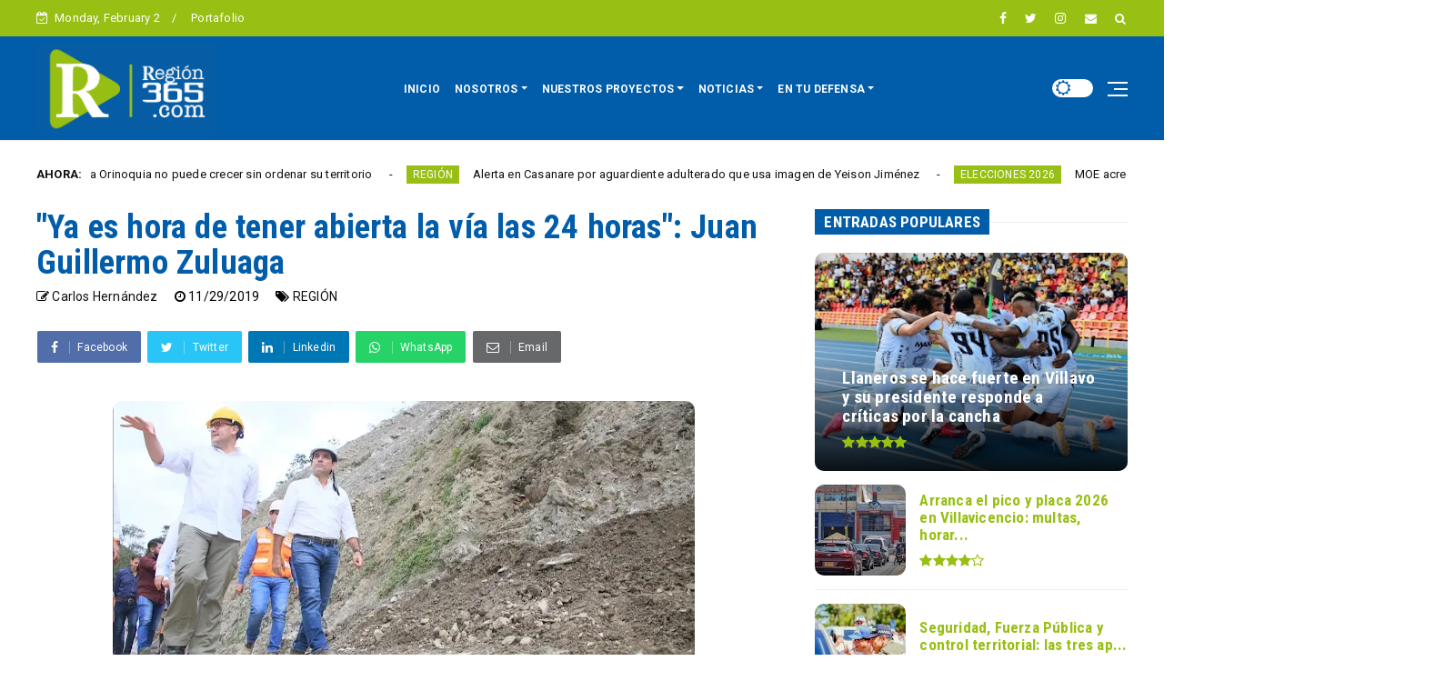

--- FILE ---
content_type: text/javascript; charset=UTF-8
request_url: https://www.region365.com/feeds/posts/default?alt=json-in-script&max-results=10&callback=jQuery22407597268927186123_1770003610700&_=1770003610701
body_size: 17689
content:
// API callback
jQuery22407597268927186123_1770003610700({"version":"1.0","encoding":"UTF-8","feed":{"xmlns":"http://www.w3.org/2005/Atom","xmlns$openSearch":"http://a9.com/-/spec/opensearchrss/1.0/","xmlns$blogger":"http://schemas.google.com/blogger/2008","xmlns$georss":"http://www.georss.org/georss","xmlns$gd":"http://schemas.google.com/g/2005","xmlns$thr":"http://purl.org/syndication/thread/1.0","id":{"$t":"tag:blogger.com,1999:blog-515015601482771994"},"updated":{"$t":"2026-02-01T19:06:10.653-05:00"},"category":[{"term":"CIUDAD ACTIVA"},{"term":"REGIÓN"},{"term":"ZONA ACTIVA"},{"term":"POLÍTICA"},{"term":"EN MOVIMIENTO"},{"term":"SEGURIDAD"},{"term":"SALUD"},{"term":"CONVIVENCIA CIUDADANA"},{"term":"MEDIO AMBIENTE"},{"term":"EDUCACION"},{"term":"CULTURA"},{"term":"REGIÓN DIGITAL"},{"term":"TURISMO"},{"term":"ELECCIONES 2022"},{"term":"ELECCIONES 2026"},{"term":"ZONA ELECTORAL"},{"term":"CORONAVIRUS"},{"term":"Jonatan Tamayo Pérez"},{"term":"ELECCIONES 2019"},{"term":"ELECCIONES 2023"},{"term":"ACACÍAS"},{"term":"ZONA DESTACADO"},{"term":"OPINIÓN"},{"term":"EXPOMALOCA2025"},{"term":"INFOCIUDADANOS"},{"term":"ZONA DE OPINION"},{"term":"ZONA ACTUALIDAD"},{"term":"CÁMARA"},{"term":"DEPORTES"},{"term":"EDUCACIÓN"},{"term":"DESTACADOS"},{"term":"CONSEJOS DE JUVENTUD"},{"term":"ENTRETENIMIENTO"},{"term":"SENADO"},{"term":"ZONA GUBERNAMENTAL"},{"term":"INFRAESTRUCTURA"},{"term":"EDITORIAL"},{"term":"REGION PARTICIPATIVA"},{"term":"CONSEJO VILLAVICENCIO"},{"term":"DAVID BARBOSA"},{"term":"HISTORIAS DE REGIÓN"},{"term":"INFOME ESPECIAL"}],"title":{"type":"text","$t":"REGIÓN 365"},"subtitle":{"type":"html","$t":"Somos un medio de comunicación alternativo, con enfoque  Social, Comunitario y Democrático que funciona a través del trabajo cooperativo de diferentes actores sociales."},"link":[{"rel":"http://schemas.google.com/g/2005#feed","type":"application/atom+xml","href":"https:\/\/www.region365.com\/feeds\/posts\/default"},{"rel":"self","type":"application/atom+xml","href":"https:\/\/www.blogger.com\/feeds\/515015601482771994\/posts\/default?alt=json-in-script\u0026max-results=10"},{"rel":"alternate","type":"text/html","href":"https:\/\/www.region365.com\/"},{"rel":"hub","href":"http://pubsubhubbub.appspot.com/"},{"rel":"next","type":"application/atom+xml","href":"https:\/\/www.blogger.com\/feeds\/515015601482771994\/posts\/default?alt=json-in-script\u0026start-index=11\u0026max-results=10"}],"author":[{"name":{"$t":"Yency Sierra Ariza"},"uri":{"$t":"http:\/\/www.blogger.com\/profile\/12482059143266571786"},"email":{"$t":"noreply@blogger.com"},"gd$image":{"rel":"http://schemas.google.com/g/2005#thumbnail","width":"16","height":"16","src":"https:\/\/img1.blogblog.com\/img\/b16-rounded.gif"}}],"generator":{"version":"7.00","uri":"http://www.blogger.com","$t":"Blogger"},"openSearch$totalResults":{"$t":"3015"},"openSearch$startIndex":{"$t":"1"},"openSearch$itemsPerPage":{"$t":"10"},"entry":[{"id":{"$t":"tag:blogger.com,1999:blog-515015601482771994.post-426418318726172996"},"published":{"$t":"2026-02-01T18:27:00.005-05:00"},"updated":{"$t":"2026-02-01T18:28:15.111-05:00"},"category":[{"scheme":"http://www.blogger.com/atom/ns#","term":"MEDIO AMBIENTE"}],"title":{"type":"text","$t":"Planear o perder: expertos advierten que la Orinoquia no puede crecer sin ordenar su territorio"},"content":{"type":"html","$t":"\u003Cp\u003ELa \u003Cspan data-end=\"747\" data-start=\"715\"\u003E\u003Ca data-preview=\"\" href=\"https:\/\/www.google.com\/search?ved=1t:260882\u0026amp;q=define+planificaci%C3%B3n+del+territorio\u0026amp;bbid=515015601482771994\u0026amp;bpid=426418318726172996\" target=\"_blank\"\u003E\u003Cb\u003E\u003Cspan style=\"color: #0b5394;\"\u003Eplanificación del territorio\u003C\/span\u003E\u003C\/b\u003E\u003C\/a\u003E\u003C\/span\u003E volvió al centro del debate regional durante \u003Cstrong data-end=\"813\" data-start=\"793\"\u003E\u003Ca data-preview=\"\" href=\"https:\/\/www.google.com\/search?ved=1t:260882\u0026amp;q=Expomalocas+2026\u0026amp;bbid=515015601482771994\u0026amp;bpid=426418318726172996\" target=\"_blank\"\u003E\u003Cspan style=\"color: #0b5394;\"\u003EExpomalocas 2026\u003C\/span\u003E\u003C\/a\u003E\u003C\/strong\u003E, escenario en el que se desarrolló el foro académico \u003Cem data-end=\"993\" data-start=\"867\"\u003E\u003Cspan style=\"color: #444444;\"\u003E“Importancia de la planificación del territorio alrededor de paisajes productivos para el desarrollo de las potencialidades”\u003C\/span\u003E\u003C\/em\u003E, un espacio que reunió a autoridades ambientales, sector privado, academia y comunidades para analizar el futuro sostenible de la \u003Cstrong data-end=\"1148\" data-start=\"1124\"\u003E\u003Ca data-preview=\"\" href=\"https:\/\/www.google.com\/search?ved=1t:260882\u0026amp;q=Orinoquia+colombiana+region\u0026amp;bbid=515015601482771994\u0026amp;bpid=426418318726172996\" target=\"_blank\"\u003E\u003Cspan style=\"color: #0b5394;\"\u003EOrinoquia colombiana\u003C\/span\u003E\u003C\/a\u003E\u003C\/strong\u003E.\u003C\/p\u003E\n\u003Cp data-end=\"1484\" data-start=\"1151\"\u003E\u003C\/p\u003E\u003Cdiv class=\"separator\" style=\"clear: both; text-align: center;\"\u003E\u003Ca href=\"https:\/\/blogger.googleusercontent.com\/img\/b\/R29vZ2xl\/AVvXsEgwEMVRIvDPy88nDZZArgnXlCcpl-xA44EknJTQYjpyVVVQDQ2zhVUHs0clKqwMvZQ1S_T31vcqO5W9ALeQmFqilrNvhZE6wus1q02PgWnJbhPa1liLtPBdstB8S3ooc18jRweFSgDAZWH8pdSmpAQIZTv0ymUpQy5gtHG3cbtO2F4LERLn_4A_2DQnoaDu\/s768\/WhatsApp%20Image%202026-02-01%20at%207.24.13%20AM.jpeg\" imageanchor=\"1\" style=\"margin-left: 1em; margin-right: 1em;\"\u003E\u003Cimg border=\"0\" data-original-height=\"405\" data-original-width=\"768\" src=\"https:\/\/blogger.googleusercontent.com\/img\/b\/R29vZ2xl\/AVvXsEgwEMVRIvDPy88nDZZArgnXlCcpl-xA44EknJTQYjpyVVVQDQ2zhVUHs0clKqwMvZQ1S_T31vcqO5W9ALeQmFqilrNvhZE6wus1q02PgWnJbhPa1liLtPBdstB8S3ooc18jRweFSgDAZWH8pdSmpAQIZTv0ymUpQy5gtHG3cbtO2F4LERLn_4A_2DQnoaDu\/s16000\/WhatsApp%20Image%202026-02-01%20at%207.24.13%20AM.jpeg\" title=\"La planificación del territorio volvió al centro del debate regional durante Expomalocas 2026, escenario en el que se desarrolló el foro académico “Importancia de la planificación del territorio alrededor de paisajes productivos para el desarrollo de las potencialidades”, un espacio que reunió a autoridades ambientales, sector privado, academia y comunidades para analizar el futuro sostenible de la Orinoquia colombiana.  El encuentro puso sobre la mesa temas clave como la seguridad jurídica, el rol de los Planes de Ordenación y Manejo de Cuencas Hidrográficas (POMCA) y la necesidad de que el crecimiento económico avance de la mano con la protección de los ecosistemas estratégicos, en una región marcada por su riqueza ambiental y productiva.  Durante el foro, Cormacarena expuso su experiencia en la gestión ambiental del Meta, destacando programas orientados a la conservación del territorio y la biodiversidad. Uno de los más relevantes es Salvaguardas Ambientales, una iniciativa pionera en el país que cuenta con 17 guardas ambientales dedicados a la protección de la fauna y la flora, así como a la prevención de la tala ilegal, en articulación con procesos de educación ambiental y participación comunitaria.  El director de la corporación, Jhorman Julián Saldaña, insistió en que la planificación territorial no puede verse como un trámite técnico aislado, sino como la base del desarrollo regional. “Cuando se planifica con información, participación y visión de largo plazo, se protegen los ecosistemas y se crean oportunidades reales para las comunidades”, señaló.  El sector privado también compartió experiencias de transformación ambiental. Empresas como Frontera Energy presentaron sus avances en cosecha y tratamiento de agua, así como la recuperación de antiguas piscinas industriales que hoy funcionan como nuevos nichos biológicos. Estos procesos han permitido la restauración de suelos, la formación de bosques y el retorno de fauna, evidenciando cambios positivos en el paisaje productivo y su entorno.  Desde la mirada comunitaria, Mitchell Gustavo Castillo, representante de comunidades indígenas de la Orinoquia, hizo un llamado a fortalecer la participación activa de los pueblos originarios en los procesos de ordenamiento territorial. “Para nosotros, el territorio no es solo productivo; es vida, cultura y futuro. Por eso debemos ser parte de la planificación”, afirmó.  El foro dejó un mensaje claro: la planificación del territorio, cuando se construye de manera articulada, participativa y con enfoque ambiental, se convierte en una herramienta decisiva para impulsar el desarrollo regional, proteger los paisajes productivos y fortalecer la gobernanza ambiental en la Orinoquia.\" \/\u003E\u003C\/a\u003E\u003C\/div\u003EEl encuentro puso sobre la mesa temas clave como la \u003Cstrong data-end=\"1225\" data-start=\"1203\"\u003E\u003Ca data-preview=\"\" href=\"https:\/\/www.google.com\/search?ved=1t:260882\u0026amp;q=define+seguridad+jur%C3%ADdica\u0026amp;bbid=515015601482771994\u0026amp;bpid=426418318726172996\" target=\"_blank\"\u003E\u003Cspan style=\"color: #0b5394;\"\u003Eseguridad jurídica\u003C\/span\u003E\u003C\/a\u003E\u003C\/strong\u003E, el rol de los \u003Cspan data-end=\"1307\" data-start=\"1241\"\u003EPlanes de Ordenación y Manejo de Cuencas Hidrográficas (POMCA)\u003C\/span\u003E y la necesidad de que el crecimiento económico avance de la mano con la protección de los ecosistemas estratégicos, en una región marcada por su riqueza ambiental y productiva.\u003Cp\u003E\u003C\/p\u003E\n\u003Cp data-end=\"1969\" data-start=\"1486\"\u003EDurante el foro, \u003Cstrong data-end=\"1518\" data-start=\"1503\"\u003E\u003Ca data-preview=\"\" href=\"https:\/\/www.google.com\/search?ved=1t:260882\u0026amp;q=Cormacarena+environmental+authority\u0026amp;bbid=515015601482771994\u0026amp;bpid=426418318726172996\" target=\"_blank\"\u003E\u003Cspan style=\"color: #0b5394;\"\u003ECormacarena\u003C\/span\u003E\u003C\/a\u003E\u003C\/strong\u003E expuso su experiencia en la gestión ambiental del \u003Ca data-preview=\"\" href=\"https:\/\/www.google.com\/search?ved=1t:260882\u0026amp;q=Meta+department+Colombia\u0026amp;bbid=515015601482771994\u0026amp;bpid=426418318726172996\" target=\"_blank\"\u003E\u003Cb\u003E\u003Cspan style=\"color: #0b5394;\"\u003EMeta\u003C\/span\u003E\u003C\/b\u003E\u003C\/a\u003E, destacando programas orientados a la conservación del territorio y la biodiversidad. Uno de los más relevantes es \u003Cstrong data-end=\"1717\" data-start=\"1689\"\u003E\u003Ca data-preview=\"\" href=\"https:\/\/www.google.com\/search?ved=1t:260882\u0026amp;q=Salvaguardas+Ambientales+Cormacarena\u0026amp;bbid=515015601482771994\u0026amp;bpid=426418318726172996\" target=\"_blank\"\u003E\u003Cspan style=\"color: #0b5394;\"\u003ESalvaguardas Ambientales\u003C\/span\u003E\u003C\/a\u003E\u003C\/strong\u003E, una iniciativa pionera en el país que cuenta con \u003Cspan data-end=\"1794\" data-start=\"1768\"\u003E17 guardas ambientales\u003C\/span\u003E dedicados a la protección de la fauna y la flora, así como a la prevención de la \u003Ca data-preview=\"\" href=\"https:\/\/www.google.com\/search?ved=1t:260882\u0026amp;q=tala+ilegal+environmental+impact\u0026amp;bbid=515015601482771994\u0026amp;bpid=426418318726172996\" target=\"_blank\"\u003E\u003Cb\u003E\u003Cspan style=\"color: #0b5394;\"\u003Etala ilegal\u003C\/span\u003E\u003C\/b\u003E\u003C\/a\u003E, en articulación con procesos de educación ambiental y participación comunitaria.\u003C\/p\u003E\n\u003Cp data-end=\"2333\" data-start=\"1971\"\u003EEl director de la corporación, \u003Cspan data-end=\"2028\" data-start=\"2002\"\u003EJhorman Julián Saldaña\u003C\/span\u003E, insistió en que la planificación territorial no puede verse como un trámite técnico aislado, sino como la base del desarrollo regional. \u003Ci\u003E\u003Cspan style=\"color: #444444;\"\u003E“Cuando se planifica con información, participación y visión de largo plazo, se protegen los ecosistemas y se crean oportunidades reales para las comunidades”\u003C\/span\u003E\u003C\/i\u003E, señaló.\u003C\/p\u003E\n\u003Cp data-end=\"2793\" data-start=\"2335\"\u003EEl sector privado también compartió experiencias de transformación ambiental. Empresas como \u003Cspan data-end=\"2446\" data-start=\"2427\"\u003E\u003Ca data-preview=\"\" href=\"https:\/\/www.google.com\/search?ved=1t:260882\u0026amp;q=Frontera+Energy+environmental+projects\u0026amp;bbid=515015601482771994\u0026amp;bpid=426418318726172996\" target=\"_blank\"\u003E\u003Cb\u003E\u003Cspan style=\"color: #0b5394;\"\u003EFrontera Energy\u003C\/span\u003E\u003C\/b\u003E\u003C\/a\u003E\u003C\/span\u003E presentaron sus avances en \u003Cstrong data-end=\"2507\" data-start=\"2474\"\u003E\u003Ca data-preview=\"\" href=\"https:\/\/www.google.com\/search?ved=1t:260882\u0026amp;q=Frontera+Energy+cosecha+y+tratamiento+de+agua\u0026amp;bbid=515015601482771994\u0026amp;bpid=426418318726172996\" target=\"_blank\"\u003E\u003Cspan style=\"color: #0b5394;\"\u003Ecosecha y tratamiento de agua\u003C\/span\u003E\u003C\/a\u003E\u003C\/strong\u003E, así como la recuperación de antiguas piscinas industriales que hoy funcionan como nuevos nichos biológicos. Estos procesos han permitido la \u003Cstrong data-end=\"2675\" data-start=\"2649\"\u003E\u003Ca data-preview=\"\" href=\"https:\/\/www.google.com\/search?ved=1t:260882\u0026amp;q=restauraci%C3%B3n+de+suelos+benefits\u0026amp;bbid=515015601482771994\u0026amp;bpid=426418318726172996\" target=\"_blank\"\u003E\u003Cspan style=\"color: #0b5394;\"\u003Erestauración de suelos\u003C\/span\u003E\u003C\/a\u003E\u003C\/strong\u003E, la formación de bosques y el retorno de fauna, evidenciando cambios positivos en el paisaje productivo y su entorno.\u003C\/p\u003E\n\u003Cp data-end=\"3171\" data-start=\"2795\"\u003EDesde la mirada comunitaria, \u003Cstrong data-end=\"2853\" data-start=\"2824\"\u003E\u003Ca data-preview=\"\" href=\"https:\/\/www.google.com\/search?ved=1t:260882\u0026amp;q=Mitchell+Gustavo+Castillo+indigenous+communities+Orinoquia\u0026amp;bbid=515015601482771994\u0026amp;bpid=426418318726172996\" target=\"_blank\"\u003E\u003Cspan style=\"color: #0b5394;\"\u003EMitchell Gustavo Castillo\u003C\/span\u003E\u003C\/a\u003E\u003C\/strong\u003E, representante de \u003Ca data-preview=\"\" href=\"https:\/\/www.google.com\/search?ved=1t:260882\u0026amp;q=comunidades+ind%C3%ADgenas+Orinoquia+territorial+planning\u0026amp;bbid=515015601482771994\u0026amp;bpid=426418318726172996\" target=\"_blank\"\u003E\u003Cb\u003E\u003Cspan style=\"color: #0b5394;\"\u003Ecomunidades indígenas\u003C\/span\u003E\u003C\/b\u003E\u003C\/a\u003E de la Orinoquia, hizo un llamado a fortalecer la participación activa de los pueblos originarios en los procesos de ordenamiento territorial. \u003Ci\u003E\u003Cspan style=\"color: #444444;\"\u003E“Para nosotros, el territorio no es solo productivo; es vida, cultura y futuro. Por eso debemos ser parte de la planificación”\u003C\/span\u003E\u003C\/i\u003E, afirmó.\u003C\/p\u003E\n\u003Cp data-end=\"3488\" data-start=\"3173\"\u003EEl foro dejó un mensaje claro: la \u003Cstrong data-end=\"3239\" data-start=\"3207\"\u003Eplanificación del territorio\u003C\/strong\u003E, cuando se construye de manera articulada, participativa y con enfoque ambiental, se convierte en una herramienta decisiva para impulsar el desarrollo regional, proteger los paisajes productivos y fortalecer la \u003Ca data-preview=\"\" href=\"https:\/\/www.google.com\/search?ved=1t:260882\u0026amp;q=define+gobernanza+ambiental\u0026amp;bbid=515015601482771994\u0026amp;bpid=426418318726172996\" target=\"_blank\"\u003E\u003Cb\u003E\u003Cspan style=\"color: #0b5394;\"\u003Egobernanza ambiental\u003C\/span\u003E\u003C\/b\u003E\u003C\/a\u003E en la Orinoquia.\u003C\/p\u003E"},"link":[{"rel":"replies","type":"application/atom+xml","href":"https:\/\/www.region365.com\/feeds\/426418318726172996\/comments\/default","title":"Enviar comentarios"},{"rel":"replies","type":"text/html","href":"https:\/\/www.region365.com\/2026\/02\/la-planificacion-del-territorio-volvio.html#comment-form","title":"0 comentarios"},{"rel":"edit","type":"application/atom+xml","href":"https:\/\/www.blogger.com\/feeds\/515015601482771994\/posts\/default\/426418318726172996"},{"rel":"self","type":"application/atom+xml","href":"https:\/\/www.blogger.com\/feeds\/515015601482771994\/posts\/default\/426418318726172996"},{"rel":"alternate","type":"text/html","href":"https:\/\/www.region365.com\/2026\/02\/la-planificacion-del-territorio-volvio.html","title":"Planear o perder: expertos advierten que la Orinoquia no puede crecer sin ordenar su territorio"}],"author":[{"name":{"$t":"Carlos Hernández"},"uri":{"$t":"http:\/\/www.blogger.com\/profile\/06586622103499651468"},"email":{"$t":"noreply@blogger.com"},"gd$image":{"rel":"http://schemas.google.com/g/2005#thumbnail","width":"32","height":"32","src":"\/\/blogger.googleusercontent.com\/img\/b\/R29vZ2xl\/AVvXsEhJVHvJ15xCPktqZ3vUwy3zHLM4p6i_Rz6nzDyhqFAJbidfCI5Eez3Qj9g5GMfPE_cSBGs6DeUg4DhJ1T2k4jv-fceUjLrTMvzzDGZ3VMCK4dlBpBsP5YzkMRVgPIAWKhA\/s220\/perfil+carlos.jpg"}}],"media$thumbnail":{"xmlns$media":"http://search.yahoo.com/mrss/","url":"https:\/\/blogger.googleusercontent.com\/img\/b\/R29vZ2xl\/AVvXsEgwEMVRIvDPy88nDZZArgnXlCcpl-xA44EknJTQYjpyVVVQDQ2zhVUHs0clKqwMvZQ1S_T31vcqO5W9ALeQmFqilrNvhZE6wus1q02PgWnJbhPa1liLtPBdstB8S3ooc18jRweFSgDAZWH8pdSmpAQIZTv0ymUpQy5gtHG3cbtO2F4LERLn_4A_2DQnoaDu\/s72-c\/WhatsApp%20Image%202026-02-01%20at%207.24.13%20AM.jpeg","height":"72","width":"72"},"thr$total":{"$t":"0"}},{"id":{"$t":"tag:blogger.com,1999:blog-515015601482771994.post-3711110950993889962"},"published":{"$t":"2026-02-01T18:14:00.002-05:00"},"updated":{"$t":"2026-02-01T18:27:40.866-05:00"},"category":[{"scheme":"http://www.blogger.com/atom/ns#","term":"REGIÓN"}],"title":{"type":"text","$t":"Alerta en Casanare por aguardiente adulterado que usa imagen de Yeison Jiménez"},"content":{"type":"html","$t":"\u003Cp\u003ELas autoridades del departamento de \u003Cb\u003E\u003Cspan style=\"color: #0b5394;\"\u003E\u003Ca data-preview=\"\" href=\"https:\/\/www.google.com\/search?ved=1t:260882\u0026amp;q=Casanare\u0026amp;bbid=515015601482771994\u0026amp;bpid=3711110950993889962\" target=\"_blank\"\u003ECasanare\u003C\/a\u003E\u003C\/span\u003E\u003C\/b\u003E emitieron una \u003Cb\u003E\u003Cspan style=\"color: #0b5394;\"\u003E\u003Ca data-preview=\"\" href=\"https:\/\/www.google.com\/search?ved=1t:260882\u0026amp;q=define+alerta+sanitaria+y+comercial\u0026amp;bbid=515015601482771994\u0026amp;bpid=3711110950993889962\" target=\"_blank\"\u003Ealerta sanitaria y comercial\u003C\/a\u003E\u003C\/span\u003E\u003C\/b\u003E\u0026nbsp;por la circulación ilegal de un supuesto \u003Cb\u003E\u003Cspan style=\"color: #0b5394;\"\u003EAguardiente Amarillo\u003C\/span\u003E\u003C\/b\u003E\u0026nbsp;que utiliza la imagen del cantante \u003Cb\u003E\u003Cspan style=\"color: #0b5394;\"\u003EYeison Jiménez\u003C\/span\u003E\u003C\/b\u003E, sin contar con autorización de la \u003Cb\u003E\u003Cspan style=\"color: #0b5394;\"\u003EIndustria Licorera de Caldas\u003C\/span\u003E\u003C\/b\u003E\u0026nbsp;ni con \u003Cb\u003E\u003Cspan style=\"color: #0b5394;\"\u003Eregistro sanitario del Invima\u003C\/span\u003E\u003C\/b\u003E.\u003C\/p\u003E\u003Cp\u003ELa advertencia fue realizada por la \u003Cb\u003E\u003Cspan style=\"color: #0b5394;\"\u003EDirección de Rentas de Casanare\u003C\/span\u003E\u003C\/b\u003E, tras detectar la comercialización del producto en Yopal y otros municipios del departamento. Según las autoridades, se trataría de \u003Cb\u003E\u003Cspan style=\"color: #0b5394;\"\u003Elicor adulterado\u003C\/span\u003E\u003C\/b\u003E, lo que representa un grave riesgo para la salud pública.\u003C\/p\u003E\u003Cp\u003E\u003C\/p\u003E\u003Cdiv class=\"separator\" style=\"clear: both; text-align: center;\"\u003E\u003Ca href=\"https:\/\/blogger.googleusercontent.com\/img\/b\/R29vZ2xl\/AVvXsEgPsUpVPcMhLyR5TfuRpJV1CLbsQ8UP_rlFlpzJ5WhITmN5-dJE8GIP7kgmSpluWayWTDVMC4Nz7actkPF7KV8l4r9492mVVFcflxbsgYdrUvoAHm86jPbSGggSafzgbcKTrx2jf5eWBjFx_WqKgwhuVi8lRYl2qlZOrfjNr_vTv4hK34qwVyABFY_MYmSB\/s768\/Jeison%20Jimenez.jpg\" imageanchor=\"1\" style=\"margin-left: 1em; margin-right: 1em;\"\u003E\u003Cimg border=\"0\" data-original-height=\"432\" data-original-width=\"768\" src=\"https:\/\/blogger.googleusercontent.com\/img\/b\/R29vZ2xl\/AVvXsEgPsUpVPcMhLyR5TfuRpJV1CLbsQ8UP_rlFlpzJ5WhITmN5-dJE8GIP7kgmSpluWayWTDVMC4Nz7actkPF7KV8l4r9492mVVFcflxbsgYdrUvoAHm86jPbSGggSafzgbcKTrx2jf5eWBjFx_WqKgwhuVi8lRYl2qlZOrfjNr_vTv4hK34qwVyABFY_MYmSB\/s16000\/Jeison%20Jimenez.jpg\" title=\"Alerta en Casanare por aguardiente adulterado que usa la imagen de Yeison Jiménez\" \/\u003E\u003C\/a\u003E\u003C\/div\u003E\u003Cbr \/\u003EYonny Silva Rivera, director de Rentas de Casanare, explicó que el uso de la imagen del artista en estas botellas es \u003Cb\u003E\u003Cspan style=\"color: #0b5394;\"\u003Eilegal y engañoso\u003C\/span\u003E\u003C\/b\u003E\u0026nbsp;para los consumidores. \u003Cb\u003E\u003Ci\u003E\u003Cspan style=\"color: #444444;\"\u003E“Este producto no está avalado por la Industria Licorera de Caldas ni cuenta con registro Invima, por lo tanto, su comercialización es ilegal y peligrosa”\u003C\/span\u003E\u003C\/i\u003E\u003C\/b\u003E, señaló el funcionario.\u003Cp\u003E\u003C\/p\u003E\u003Cp\u003ESilva hizo un llamado directo a \u003Cspan style=\"color: #0b5394; font-weight: bold;\"\u003Ecomerciantes\u003C\/span\u003E,\u003Cspan style=\"color: #0b5394; font-weight: bold;\"\u003E tenderos\u003C\/span\u003E\u003Cspan\u003E,\u003C\/span\u003E\u003Cspan style=\"color: #0b5394; font-weight: bold;\"\u003E licoreras\u003C\/span\u003E,\u003Cspan style=\"color: #0b5394; font-weight: bold;\"\u003E bares \u003C\/span\u003Ey\u003Cspan style=\"color: #0b5394; font-weight: bold;\"\u003E cantinas\u003C\/span\u003E\u0026nbsp;para que se abstengan de vender o distribuir este tipo de bebidas. \u003Cb\u003E\u003Ci\u003E\u003Cspan style=\"color: #444444;\"\u003E“Quienes ponen estos productos en manos del consumidor final deben saber que el licor que usa la imagen de Yeison Jiménez corresponde, sin lugar a dudas, a un licor adulterado”\u003C\/span\u003E\u003C\/i\u003E\u003C\/b\u003E, afirmó.\u003C\/p\u003E\u003Cp\u003ELas autoridades recordaron que la \u003Cb\u003E\u003Cspan style=\"color: #0b5394;\"\u003Eventa y distribución de bebidas alcohólicas adulteradas\u003C\/span\u003E\u003C\/b\u003E\u0026nbsp;constituye un delito que puede derivar en sanciones penales y administrativas. Además, advirtieron que el consumo de este tipo de productos puede generar \u003Cb\u003E\u003Cspan style=\"color: #0b5394;\"\u003Eintoxicaciones severas\u003C\/span\u003E\u003C\/b\u003E, \u003Cb\u003E\u003Cspan style=\"color: #0b5394;\"\u003Edaños neurológicos permanentes\u003C\/span\u003E\u003C\/b\u003E, \u003Cb\u003E\u003Cspan style=\"color: #0b5394;\"\u003Eceguera\u003C\/span\u003E\u003C\/b\u003E, \u003Cb\u003E\u003Cspan style=\"color: #0b5394;\"\u003Efallas renales o hepáticas\u003C\/span\u003E\u003C\/b\u003E, \u003Cb\u003E\u003Cspan style=\"color: #0b5394;\"\u003Ecoma\u003C\/span\u003E\u003C\/b\u003E\u0026nbsp;e incluso la \u003Cb\u003E\u003Cspan style=\"color: #0b5394;\"\u003Emuerte\u003C\/span\u003E\u003C\/b\u003E.\u003C\/p\u003E\u003Cp\u003E\u003Cb\u003E\u003Ci\u003E\u003Cspan style=\"color: #444444;\"\u003E“No le hagamos el juego a estos productos ilegales. No nos convirtamos en parte de una cadena de adulteración que pone en riesgo la vida de los consumidores”\u003C\/span\u003E\u003C\/i\u003E\u003C\/b\u003E, enfatizó el director de Rentas.\u003C\/p\u003E\u003Cp\u003EPara fortalecer los controles, la Gobernación de Casanare habilitó el correo \u003Ca href=\"mailto:rentas@casanare.gov.co\"\u003E\u003Cb\u003E\u003Cspan style=\"color: #0b5394;\"\u003Erentas@casanare.gov.co\u003C\/span\u003E\u003C\/b\u003E\u003C\/a\u003E, a través del cual ciudadanos y comerciantes pueden denunciar de manera confidencial cualquier caso relacionado con la comercialización de este licor ilegal.\u003C\/p\u003E"},"link":[{"rel":"replies","type":"application/atom+xml","href":"https:\/\/www.region365.com\/feeds\/3711110950993889962\/comments\/default","title":"Enviar comentarios"},{"rel":"replies","type":"text/html","href":"https:\/\/www.region365.com\/2026\/02\/alerta-en-casanare-por-aguardiente.html#comment-form","title":"0 comentarios"},{"rel":"edit","type":"application/atom+xml","href":"https:\/\/www.blogger.com\/feeds\/515015601482771994\/posts\/default\/3711110950993889962"},{"rel":"self","type":"application/atom+xml","href":"https:\/\/www.blogger.com\/feeds\/515015601482771994\/posts\/default\/3711110950993889962"},{"rel":"alternate","type":"text/html","href":"https:\/\/www.region365.com\/2026\/02\/alerta-en-casanare-por-aguardiente.html","title":"Alerta en Casanare por aguardiente adulterado que usa imagen de Yeison Jiménez"}],"author":[{"name":{"$t":"Carlos Hernández"},"uri":{"$t":"http:\/\/www.blogger.com\/profile\/06586622103499651468"},"email":{"$t":"noreply@blogger.com"},"gd$image":{"rel":"http://schemas.google.com/g/2005#thumbnail","width":"32","height":"32","src":"\/\/blogger.googleusercontent.com\/img\/b\/R29vZ2xl\/AVvXsEhJVHvJ15xCPktqZ3vUwy3zHLM4p6i_Rz6nzDyhqFAJbidfCI5Eez3Qj9g5GMfPE_cSBGs6DeUg4DhJ1T2k4jv-fceUjLrTMvzzDGZ3VMCK4dlBpBsP5YzkMRVgPIAWKhA\/s220\/perfil+carlos.jpg"}}],"media$thumbnail":{"xmlns$media":"http://search.yahoo.com/mrss/","url":"https:\/\/blogger.googleusercontent.com\/img\/b\/R29vZ2xl\/AVvXsEgPsUpVPcMhLyR5TfuRpJV1CLbsQ8UP_rlFlpzJ5WhITmN5-dJE8GIP7kgmSpluWayWTDVMC4Nz7actkPF7KV8l4r9492mVVFcflxbsgYdrUvoAHm86jPbSGggSafzgbcKTrx2jf5eWBjFx_WqKgwhuVi8lRYl2qlZOrfjNr_vTv4hK34qwVyABFY_MYmSB\/s72-c\/Jeison%20Jimenez.jpg","height":"72","width":"72"},"thr$total":{"$t":"0"}},{"id":{"$t":"tag:blogger.com,1999:blog-515015601482771994.post-4912986100148106088"},"published":{"$t":"2026-01-31T10:16:00.001-05:00"},"updated":{"$t":"2026-01-31T10:16:08.872-05:00"},"category":[{"scheme":"http://www.blogger.com/atom/ns#","term":"ELECCIONES 2026"}],"title":{"type":"text","$t":"MOE acreditará 12.000 observadores con plataforma del CNE para vigilar elecciones de 2026"},"content":{"type":"html","$t":"\u003Cp\u003E\u0026nbsp;La Misión de Observación Electoral (MOE) confirmó que utilizará la \u003Ca data-preview=\"\" href=\"https:\/\/www.google.com\/search?ved=1t:260882\u0026amp;q=Plataforma+%C3%9Anica+de+Postulaci%C3%B3n+y+Acreditaci%C3%B3n+de+Actores+Electorales\u0026amp;bbid=515015601482771994\u0026amp;bpid=4912986100148106088\" target=\"_blank\"\u003E\u003Cb\u003E\u003Cspan style=\"color: #0b5394;\"\u003EPlataforma Única de Postulación y Acreditación de Actores Electorales\u003C\/span\u003E\u003C\/b\u003E\u003C\/a\u003E, desarrollada por el Consejo Nacional Electoral (CNE), para acreditar a 12.000 observadores que harán seguimiento a los procesos electorales en todo el país.\u003C\/p\u003E\u003Cp\u003E\u003C\/p\u003E\u003Cdiv class=\"separator\" style=\"clear: both; text-align: center;\"\u003E\u003Ca href=\"https:\/\/blogger.googleusercontent.com\/img\/b\/R29vZ2xl\/AVvXsEjJFTpW0ikVHwsY-99nFQIoVNMT0gQYsFj84UZz8G9qieSUv2nbJdT2G6JlBlQ15ugIcq0r3n-Eo0wq57GulpoKQzBUiIxygSp6q1E2vo3Wcx3py2sKP6LU5YAknYCIJvSmCT8ale7g8Tx68KZcHgN045DOqqE3CFEVQ66JtU6n4HKEEf56xwjfrrPCTx4w\/s768\/WhatsApp%20Image%202026-01-30%20at%207.18.23%20AM.jpeg\" imageanchor=\"1\" style=\"margin-left: 1em; margin-right: 1em;\"\u003E\u003Cimg border=\"0\" data-original-height=\"430\" data-original-width=\"768\" src=\"https:\/\/blogger.googleusercontent.com\/img\/b\/R29vZ2xl\/AVvXsEjJFTpW0ikVHwsY-99nFQIoVNMT0gQYsFj84UZz8G9qieSUv2nbJdT2G6JlBlQ15ugIcq0r3n-Eo0wq57GulpoKQzBUiIxygSp6q1E2vo3Wcx3py2sKP6LU5YAknYCIJvSmCT8ale7g8Tx68KZcHgN045DOqqE3CFEVQ66JtU6n4HKEEf56xwjfrrPCTx4w\/s16000\/WhatsApp%20Image%202026-01-30%20at%207.18.23%20AM.jpeg\" title=\"MOE acreditará 12.000 observadores con plataforma del CNE para vigilar elecciones de 2026\" \/\u003E\u003C\/a\u003E\u003C\/div\u003EDel total de acreditados, alrededor de 4.000 observadores estarán desplegados durante la jornada del \u003Ca data-preview=\"\" href=\"https:\/\/www.google.com\/search?ved=1t:260882\u0026amp;q=elecci%C3%B3n+Congreso+de+la+Rep%C3%BAblica+8+de+marzo+de+2026\u0026amp;bbid=515015601482771994\u0026amp;bpid=4912986100148106088\" target=\"_blank\"\u003E\u003Cb\u003E\u003Cspan style=\"color: #0b5394;\"\u003E8 de marzo de 2026\u003C\/span\u003E\u003C\/b\u003E\u003C\/a\u003E, fecha en la que se elegirán los integrantes del \u003Ca data-preview=\"\" href=\"https:\/\/www.google.com\/search?ved=1t:260882\u0026amp;q=Congreso+de+la+Rep%C3%BAblica+periodo+2026%E2%80%932030\u0026amp;bbid=515015601482771994\u0026amp;bpid=4912986100148106088\" target=\"_blank\"\u003E\u003Cb\u003E\u003Cspan style=\"color: #0b5394;\"\u003ECongreso de la República para el periodo 2026–2030\u003C\/span\u003E\u003C\/b\u003E\u003C\/a\u003E.\u003Cp\u003E\u003C\/p\u003E\u003Cp\u003EEl anuncio se realizó en el marco de una capacitación técnica adelantada en Bogotá, en la que la MOE conoció de primera mano el funcionamiento del aplicativo. \u003Ca data-preview=\"\" href=\"https:\/\/www.google.com\/search?ved=1t:260882\u0026amp;q=Patricia+Fern%C3%A1ndez+Correa+MOE+Calidad+de+Elecciones\u0026amp;bbid=515015601482771994\u0026amp;bpid=4912986100148106088\" target=\"_blank\"\u003E\u003Cb\u003E\u003Cspan style=\"color: #0b5394;\"\u003EPatricia Fernández Correa\u003C\/span\u003E\u003C\/b\u003E\u003C\/a\u003E, coordinadora de Calidad de Elecciones de la MOE, explicó que la herramienta representa un avance para la observación electoral en Colombia.\u003C\/p\u003E\u003Cp\u003E“Es importante contar con plataformas tecnológicas actualizadas que faciliten y mejoren la labor de la observación electoral y el trabajo de los testigos de los partidos políticos”, señaló.\u003C\/p\u003E\u003Cp\u003EDesde el Consejo Nacional Electoral, \u003Ca data-preview=\"\" href=\"https:\/\/www.google.com\/search?ved=1t:260882\u0026amp;q=Sebasti%C3%A1n+Beltr%C3%A1n+Direcci%C3%B3n+Vigilancia+e+Inspecci%C3%B3n+Electoral\u0026amp;bbid=515015601482771994\u0026amp;bpid=4912986100148106088\" target=\"_blank\"\u003E\u003Cb\u003E\u003Cspan style=\"color: #0b5394;\"\u003ESebastián Beltrán\u003C\/span\u003E\u003C\/b\u003E\u003C\/a\u003E, de la \u003Ca data-preview=\"\" href=\"https:\/\/www.google.com\/search?ved=1t:260882\u0026amp;q=Direcci%C3%B3n+de+Vigilancia+e+Inspecci%C3%B3n+Electoral+CNE\u0026amp;bbid=515015601482771994\u0026amp;bpid=4912986100148106088\" target=\"_blank\"\u003E\u003Cb\u003E\u003Cspan style=\"color: #0b5394;\"\u003EDirección de Vigilancia e Inspección Electoral\u003C\/span\u003E\u003C\/b\u003E\u003C\/a\u003E, destacó que este primer acercamiento con la MOE resulta clave para el fortalecimiento del proceso democrático.\u003C\/p\u003E\u003Cp\u003E\u003Cb\u003E\u003Ci\u003E\u003Cspan style=\"color: #444444;\"\u003E“La MOE históricamente ha representado a las organizaciones civiles durante las elecciones. Su labor es verificar, observar y garantizar que los procesos se desarrollen con plenas garantías en los puestos de votación”\u003C\/span\u003E\u003C\/i\u003E\u003C\/b\u003E, afirmó.\u003C\/p\u003E\u003Cp\u003ELa plataforma permitirá que las organizaciones de observación electoral cuenten con usuarios y contraseñas para realizar directamente la postulación de sus observadores, fortaleciendo la trazabilidad y la transparencia del proceso. A cada observador se le expedirá un \u003Ca data-preview=\"\" href=\"https:\/\/www.google.com\/search?ved=1t:260882\u0026amp;q=c%C3%B3digo+QR+acreditaci%C3%B3n+observadores+electorales\u0026amp;bbid=515015601482771994\u0026amp;bpid=4912986100148106088\" target=\"_blank\"\u003E\u003Cb\u003E\u003Cspan style=\"color: #0b5394;\"\u003Ecódigo Q\u003C\/span\u003E\u003C\/b\u003E\u003C\/a\u003E, el cual será verificado por la \u003Ca data-preview=\"\" href=\"https:\/\/www.google.com\/search?ved=1t:260882\u0026amp;q=Fuerza+P%C3%BAblica+Colombia+funciones\u0026amp;bbid=515015601482771994\u0026amp;bpid=4912986100148106088\" target=\"_blank\"\u003E\u003Cb\u003E\u003Cspan style=\"color: #0b5394;\"\u003EFuerza Pública\u003C\/span\u003E\u003C\/b\u003E\u003C\/a\u003E\u0026nbsp;al ingreso a los puestos de votación, garantizando su plena identificación.\u003C\/p\u003E\u003Cp\u003EDesde el CNE se aclaró además que el aplicativo no está limitado únicamente a observadores electorales. También será utilizado para la acreditación de testigos electorales y auditores de sistemas de las organizaciones políticas, quienes participarán en los 127.000 puestos de votación habilitados para las \u003Cb\u003E\u003Cspan style=\"color: #0b5394;\"\u003E\u003Ca data-preview=\"\" href=\"https:\/\/www.google.com\/search?ved=1t:260882\u0026amp;q=consultas+internas+electorales+Colombia\u0026amp;bbid=515015601482771994\u0026amp;bpid=4912986100148106088\" target=\"_blank\"\u003Econsultas internas\u003C\/a\u003E, \u003Ca data-preview=\"\" href=\"https:\/\/www.google.com\/search?ved=1t:260882\u0026amp;q=elecciones+legislativas+Colombia\u0026amp;bbid=515015601482771994\u0026amp;bpid=4912986100148106088\" target=\"_blank\"\u003Eelecciones legislativas\u003C\/a\u003E\u003C\/span\u003E\u003C\/b\u003E y presidenciales.\u003C\/p\u003E\u003Cp\u003ECon esta herramienta, el organismo electoral busca reforzar la legitimidad, el control ciudadano y la transparencia en el proceso electoral que se avecina.\u003C\/p\u003E"},"link":[{"rel":"replies","type":"application/atom+xml","href":"https:\/\/www.region365.com\/feeds\/4912986100148106088\/comments\/default","title":"Enviar comentarios"},{"rel":"replies","type":"text/html","href":"https:\/\/www.region365.com\/2026\/01\/moe-acreditara-12000-observadores-con.html#comment-form","title":"0 comentarios"},{"rel":"edit","type":"application/atom+xml","href":"https:\/\/www.blogger.com\/feeds\/515015601482771994\/posts\/default\/4912986100148106088"},{"rel":"self","type":"application/atom+xml","href":"https:\/\/www.blogger.com\/feeds\/515015601482771994\/posts\/default\/4912986100148106088"},{"rel":"alternate","type":"text/html","href":"https:\/\/www.region365.com\/2026\/01\/moe-acreditara-12000-observadores-con.html","title":"MOE acreditará 12.000 observadores con plataforma del CNE para vigilar elecciones de 2026"}],"author":[{"name":{"$t":"Carlos Hernández"},"uri":{"$t":"http:\/\/www.blogger.com\/profile\/06586622103499651468"},"email":{"$t":"noreply@blogger.com"},"gd$image":{"rel":"http://schemas.google.com/g/2005#thumbnail","width":"32","height":"32","src":"\/\/blogger.googleusercontent.com\/img\/b\/R29vZ2xl\/AVvXsEhJVHvJ15xCPktqZ3vUwy3zHLM4p6i_Rz6nzDyhqFAJbidfCI5Eez3Qj9g5GMfPE_cSBGs6DeUg4DhJ1T2k4jv-fceUjLrTMvzzDGZ3VMCK4dlBpBsP5YzkMRVgPIAWKhA\/s220\/perfil+carlos.jpg"}}],"media$thumbnail":{"xmlns$media":"http://search.yahoo.com/mrss/","url":"https:\/\/blogger.googleusercontent.com\/img\/b\/R29vZ2xl\/AVvXsEjJFTpW0ikVHwsY-99nFQIoVNMT0gQYsFj84UZz8G9qieSUv2nbJdT2G6JlBlQ15ugIcq0r3n-Eo0wq57GulpoKQzBUiIxygSp6q1E2vo3Wcx3py2sKP6LU5YAknYCIJvSmCT8ale7g8Tx68KZcHgN045DOqqE3CFEVQ66JtU6n4HKEEf56xwjfrrPCTx4w\/s72-c\/WhatsApp%20Image%202026-01-30%20at%207.18.23%20AM.jpeg","height":"72","width":"72"},"thr$total":{"$t":"0"}},{"id":{"$t":"tag:blogger.com,1999:blog-515015601482771994.post-2657674424079431894"},"published":{"$t":"2026-01-31T09:40:00.003-05:00"},"updated":{"$t":"2026-01-31T09:40:14.256-05:00"},"category":[{"scheme":"http://www.blogger.com/atom/ns#","term":"REGIÓN"}],"title":{"type":"text","$t":"Gobierno del Meta liquidará la Unidad de Licores tras 60 años de operación"},"content":{"type":"html","$t":"\u003Cp\u003ELuego de seis décadas de vida jurídica y en medio de una profunda crisis financiera, el Gobierno del Meta confirmó que en el mes de marzo se procederá a la liquidación de la \u003Cb\u003E\u003Cspan style=\"color: #0b5394;\"\u003EUnidad de Licores del Meta\u003C\/span\u003E\u003C\/b\u003E (\u003Cb\u003E\u003Cspan style=\"color: #0b5394;\"\u003EULM\u003C\/span\u003E\u003C\/b\u003E), una decisión que pone fin a la operación de una de las entidades más emblemáticas del departamento.\u003C\/p\u003E\u003Cp\u003E\u003C\/p\u003E\u003Cdiv class=\"separator\" style=\"clear: both; text-align: center;\"\u003E\u003Ca href=\"https:\/\/blogger.googleusercontent.com\/img\/b\/R29vZ2xl\/AVvXsEguIKghJKb8A2H3EWXIdE2tYk7Lr6BaFUoa_6Zm-WneqSQZyHbsb03Y7bjz3LX-WC43PhUEqYML0BtqYCpC9lZYGveZUqDuVNOcvUCPTp7hczBWv4nb0DMQf5Z-QuyZS4BEwbQIuXbAeew9YwdMPqXNIHIY9dv4hYNDnfQUHxrYtP1MgA1ako6rQnjN1Ni8\/s768\/Aguardiente%20Llanero.png\" imageanchor=\"1\" style=\"margin-left: 1em; margin-right: 1em;\"\u003E\u003Cimg border=\"0\" data-original-height=\"320\" data-original-width=\"768\" src=\"https:\/\/blogger.googleusercontent.com\/img\/b\/R29vZ2xl\/AVvXsEguIKghJKb8A2H3EWXIdE2tYk7Lr6BaFUoa_6Zm-WneqSQZyHbsb03Y7bjz3LX-WC43PhUEqYML0BtqYCpC9lZYGveZUqDuVNOcvUCPTp7hczBWv4nb0DMQf5Z-QuyZS4BEwbQIuXbAeew9YwdMPqXNIHIY9dv4hYNDnfQUHxrYtP1MgA1ako6rQnjN1Ni8\/s16000\/Aguardiente%20Llanero.png\" title=\"Gobierno del Meta liquidará la Unidad de Licores tras 60 años de operación\" \/\u003E\u003C\/a\u003E\u003C\/div\u003ELa determinación, aunque contundente, era previsible. Durante las dos administraciones anteriores, la empresa fue manejada sin una estrategia clara de sostenibilidad, mercadeo y expansión comercial, lo que la condujo a una situación financiera irreversible. Bajo las gerencias de Jaime Mariño, en el gobierno de Marcela Amaya, y \u003Ca data-preview=\"\" href=\"https:\/\/www.google.com\/search?ved=1t:260882\u0026amp;q=Diego+Meyer+ULM+contralor\u0026amp;bbid=515015601482771994\u0026amp;bpid=2657674424079431894\" target=\"_blank\"\u003E\u003Cb\u003E\u003Cspan style=\"color: #0b5394;\"\u003EDiego Meyer\u003C\/span\u003E\u003C\/b\u003E\u003C\/a\u003E, durante la administración de Juan Guillermo Zuluaga, la ULM perdió mercados estratégicos y redujo de manera significativa su capacidad de competir en el sector licorero.\u003Cp\u003E\u003C\/p\u003E\u003Cp\u003EDe acuerdo con fuentes cercanas a la entidad, nunca se implementaron planes sólidos de comercialización ni campañas de posicionamiento del aguardiente llanero. Plazas históricas como \u003Ca data-preview=\"\" href=\"https:\/\/www.google.com\/search?ved=1t:260882\u0026amp;q=Bogot%C3%A1+Yopal+San+Jos%C3%A9+del+Guaviare+ULM+market+losses\u0026amp;bbid=515015601482771994\u0026amp;bpid=2657674424079431894\" target=\"_blank\"\u003E\u003Cb\u003E\u003Cspan style=\"color: #0b5394;\"\u003EBogotá, Yopal y San José del Guaviare\u003C\/span\u003E\u003C\/b\u003E\u003C\/a\u003E\u0026nbsp;fueron desatendidas, mientras se intentaron incursiones fallidas en ciudades como Medellín y algunos sectores del Caribe colombiano. En \u003Ca data-preview=\"\" href=\"https:\/\/www.google.com\/search?ved=1t:260882\u0026amp;q=Villavicencio+ULM+market\u0026amp;bbid=515015601482771994\u0026amp;bpid=2657674424079431894\" target=\"_blank\"\u003E\u003Cb\u003E\u003Cspan style=\"color: #0b5394;\"\u003EVillavicencio\u003C\/span\u003E\u003C\/b\u003E\u003C\/a\u003E, su principal mercado natural, la situación fue aún más crítica: la competencia terminó ocupando el espacio que por años había sostenido la marca insignia del Meta.\u003C\/p\u003E\u003Cp\u003EEl deterioro administrativo y financiero convirtió a la Unidad de Licores en una empresa inviable desde el punto de vista técnico y económico. Aunque la crisis se gestó en gobiernos anteriores, será la administración actual, liderada por \u003Ca data-preview=\"\" href=\"https:\/\/www.google.com\/search?ved=1t:260882\u0026amp;q=Rafaela+Cort%C3%A9s+Meta+liquidation\u0026amp;bbid=515015601482771994\u0026amp;bpid=2657674424079431894\" target=\"_blank\"\u003E\u003Cb\u003E\u003Cspan style=\"color: #0b5394;\"\u003ERafaela Cortés\u003C\/span\u003E\u003C\/b\u003E\u003C\/a\u003E, la que asuma el impacto político de cerrar la entidad.\u003C\/p\u003E\u003Cp\u003EUno de los efectos más sensibles de la liquidación será el impacto en el \u003Ca data-preview=\"\" href=\"https:\/\/www.google.com\/search?ved=1t:260882\u0026amp;q=Meta+sector+salud+ULM+impact\u0026amp;bbid=515015601482771994\u0026amp;bpid=2657674424079431894\" target=\"_blank\"\u003E\u003Cb\u003E\u003Cspan style=\"color: #0b5394;\"\u003Esector salud\u003C\/span\u003E\u003C\/b\u003E\u003C\/a\u003E, históricamente beneficiado con los recursos transferidos por la venta de licores. La desaparición de estos ingresos agravará la situación financiera de hospitales y centros asistenciales del departamento.\u003C\/p\u003E\u003Cp\u003ELa quiebra de la ULM también ocurrió en medio de cuestionamientos al control político ejercido por la \u003Ca data-preview=\"\" href=\"https:\/\/www.google.com\/search?ved=1t:260882\u0026amp;q=Asamblea+Departamental+Meta+ULM+oversight\u0026amp;bbid=515015601482771994\u0026amp;bpid=2657674424079431894\" target=\"_blank\"\u003E\u003Cb\u003E\u003Cspan style=\"color: #0b5394;\"\u003EAsamblea Departamental\u003C\/span\u003E\u003C\/b\u003E\u003C\/a\u003E. Pese a advertencias internas y alertas de algunos medios de comunicación, los diputados del Meta no adelantaron acciones de vigilancia eficaces sobre la gestión de la entidad. Incluso, se ha señalado que varios de ellos recibieron beneficios asociados al producto insignia de la licorera.\u003C\/p\u003E\u003Cp\u003EA este panorama se suma la elección, a finales del año pasado, de Diego Meyer Artunduaga como contralor departamental, hecho que ha generado cuestionamientos sobre la independencia y legitimidad del control fiscal frente a la liquidación de la ULM.\u003C\/p\u003E\u003Cp\u003ELa Unidad de Licores del Meta fue creada en 1960, generó empleo durante décadas y aportó recursos clave al sistema de salud. Su producto insignia, el \u003Ca data-preview=\"\" href=\"https:\/\/www.google.com\/search?ved=1t:260882\u0026amp;q=Aguardiente+Llanero+brand+images\u0026amp;bbid=515015601482771994\u0026amp;bpid=2657674424079431894\" target=\"_blank\"\u003E\u003Cb\u003E\u003Cspan style=\"color: #0b5394;\"\u003EAguardiente Llanero\u003C\/span\u003E\u003C\/b\u003E\u003C\/a\u003E, acompañó durante años celebraciones, festivales y eventos folclóricos en todo el país, consolidándose como uno de los más reconocidos del mercado nacional.\u003C\/p\u003E\u003Cp\u003ECon la liquidación, se oficializará en las próximas semanas la \u003Ca data-preview=\"\" href=\"https:\/\/www.google.com\/search?ved=1t:260882\u0026amp;q=concesi%C3%B3n+elaboraci%C3%B3n+Aguardiente+Llanero+Meta\u0026amp;bbid=515015601482771994\u0026amp;bpid=2657674424079431894\" target=\"_blank\"\u003E\u003Cb\u003E\u003Cspan style=\"color: #0b5394;\"\u003Econcesión para la elaboración del aguardiente llanero\u003C\/span\u003E\u003C\/b\u003E\u003C\/a\u003E\u0026nbsp;a una de las grandes empresas licoreras del país, con sede en ciudades como Medellín, Manizales, Cali o Bogotá.\u003C\/p\u003E\u003Cp\u003EEn materia laboral, no más de diez trabajadores quedarán cesantes. Algunos cuentan con más de veinte o treinta años de servicio y están próximos a pensionarse; otros deberán ser reubicados en la administración departamental o en entidades descentralizadas.\u003C\/p\u003E\u003Cp\u003ETras conocer la decisión, Luis Alfredo Arias Marcado presentó su renuncia irrevocable a la Unidad de Licores del Meta, la cual fue radicada ante la Secretaría Privada del Gobierno Departamental, delegada de la gobernadora y presidenta de la Junta Directiva de la entidad.\u003C\/p\u003E\u003Cp\u003EDe manera transitoria, Willintong Ortiz, gerente de la Lotería del Meta, asumirá la dirección de la ULM y tendrá a su cargo la coordinación del proceso de liquidación.\u003C\/p\u003E"},"link":[{"rel":"replies","type":"application/atom+xml","href":"https:\/\/www.region365.com\/feeds\/2657674424079431894\/comments\/default","title":"Enviar comentarios"},{"rel":"replies","type":"text/html","href":"https:\/\/www.region365.com\/2026\/01\/gobierno-del-meta-liquidara-la-unidad.html#comment-form","title":"0 comentarios"},{"rel":"edit","type":"application/atom+xml","href":"https:\/\/www.blogger.com\/feeds\/515015601482771994\/posts\/default\/2657674424079431894"},{"rel":"self","type":"application/atom+xml","href":"https:\/\/www.blogger.com\/feeds\/515015601482771994\/posts\/default\/2657674424079431894"},{"rel":"alternate","type":"text/html","href":"https:\/\/www.region365.com\/2026\/01\/gobierno-del-meta-liquidara-la-unidad.html","title":"Gobierno del Meta liquidará la Unidad de Licores tras 60 años de operación"}],"author":[{"name":{"$t":"Carlos Hernández"},"uri":{"$t":"http:\/\/www.blogger.com\/profile\/06586622103499651468"},"email":{"$t":"noreply@blogger.com"},"gd$image":{"rel":"http://schemas.google.com/g/2005#thumbnail","width":"32","height":"32","src":"\/\/blogger.googleusercontent.com\/img\/b\/R29vZ2xl\/AVvXsEhJVHvJ15xCPktqZ3vUwy3zHLM4p6i_Rz6nzDyhqFAJbidfCI5Eez3Qj9g5GMfPE_cSBGs6DeUg4DhJ1T2k4jv-fceUjLrTMvzzDGZ3VMCK4dlBpBsP5YzkMRVgPIAWKhA\/s220\/perfil+carlos.jpg"}}],"media$thumbnail":{"xmlns$media":"http://search.yahoo.com/mrss/","url":"https:\/\/blogger.googleusercontent.com\/img\/b\/R29vZ2xl\/AVvXsEguIKghJKb8A2H3EWXIdE2tYk7Lr6BaFUoa_6Zm-WneqSQZyHbsb03Y7bjz3LX-WC43PhUEqYML0BtqYCpC9lZYGveZUqDuVNOcvUCPTp7hczBWv4nb0DMQf5Z-QuyZS4BEwbQIuXbAeew9YwdMPqXNIHIY9dv4hYNDnfQUHxrYtP1MgA1ako6rQnjN1Ni8\/s72-c\/Aguardiente%20Llanero.png","height":"72","width":"72"},"thr$total":{"$t":"0"}},{"id":{"$t":"tag:blogger.com,1999:blog-515015601482771994.post-1588200353225379980"},"published":{"$t":"2026-01-31T09:10:00.004-05:00"},"updated":{"$t":"2026-01-31T09:40:35.445-05:00"},"category":[{"scheme":"http://www.blogger.com/atom/ns#","term":"CULTURA"}],"title":{"type":"text","$t":"Comando Aéreo de Combate No. 2 renueva Pacto por la Llaneridad en Villavicencio"},"content":{"type":"html","$t":"\u003Cp\u003EEn una jornada marcada por la identidad regional y el arraigo cultural, el Comando Aéreo de Combate No. 2 (CACOM 2) renovó el \u003Ca data-preview=\"\" href=\"https:\/\/www.google.com\/search?ved=1t:260882\u0026amp;q=Pacto+por+la+Llaneridad\u0026amp;bbid=515015601482771994\u0026amp;bpid=1588200353225379980\" target=\"_blank\"\u003E\u003Cb\u003E\u003Cspan style=\"color: #0b5394;\"\u003EPacto por la Llaneridad\u003C\/span\u003E\u003C\/b\u003E\u003C\/a\u003E, reafirmando su compromiso con las tradiciones, valores y raíces de la \u003Ca data-preview=\"\" href=\"https:\/\/www.google.com\/search?ved=1t:260882\u0026amp;q=Orinoqu%C3%ADa+colombiana+region\u0026amp;bbid=515015601482771994\u0026amp;bpid=1588200353225379980\" target=\"_blank\"\u003E\u003Cb\u003E\u003Cspan style=\"color: #0b5394;\"\u003EOrinoquía colombiana\u003C\/span\u003E\u003C\/b\u003E\u003C\/a\u003E.\u003C\/p\u003E\u003Cp\u003E\u003C\/p\u003E\u003Cdiv class=\"separator\" style=\"clear: both; text-align: center;\"\u003E\u003Ca href=\"https:\/\/blogger.googleusercontent.com\/img\/b\/R29vZ2xl\/AVvXsEiC6MYCvNj2cifWpWIw0h03o1blb6tOGHkSlEd3kEjuILqGHoIKQ8s98SixlqnvrdKLBtfh_TJ9Us6Sn8743LPDMklD0Ymk_WXjGa9U_1d2WJ3zkQ1PF1k_P9tEbfaRYISmFz-fG6sBuAncgWJ1LjJC99MjhvifTjjelW78nPXwLdmPE46DP5POIMJJloQh\/s720\/WhatsApp%20Image%202026-01-30%20at%207.41.13%20PM.jpeg\" imageanchor=\"1\" style=\"margin-left: 1em; margin-right: 1em;\"\u003E\u003Cimg border=\"0\" data-original-height=\"455\" data-original-width=\"720\" src=\"https:\/\/blogger.googleusercontent.com\/img\/b\/R29vZ2xl\/AVvXsEiC6MYCvNj2cifWpWIw0h03o1blb6tOGHkSlEd3kEjuILqGHoIKQ8s98SixlqnvrdKLBtfh_TJ9Us6Sn8743LPDMklD0Ymk_WXjGa9U_1d2WJ3zkQ1PF1k_P9tEbfaRYISmFz-fG6sBuAncgWJ1LjJC99MjhvifTjjelW78nPXwLdmPE46DP5POIMJJloQh\/s16000\/WhatsApp%20Image%202026-01-30%20at%207.41.13%20PM.jpeg\" title=\"El Comando Aéreo de Combate No. 2 renueva el Pacto por la Llaneridad en Villavicencio\" \/\u003E\u003C\/a\u003E\u003C\/div\u003EDurante el acto, personal militar y civil ratificó su vínculo con las costumbres llaneras como parte del espíritu que orienta su labor diaria, bajo la premisa de que el servicio a la Nación también implica respeto por el territorio, su gente y su historia.\u003Cp\u003E\u003C\/p\u003E\u003Cp\u003ELa actividad tuvo un carácter simbólico, pero con un mensaje claro: la misión operacional de la \u003Ca data-preview=\"\" href=\"https:\/\/www.google.com\/search?ved=1t:260882\u0026amp;q=Fuerza+Aeroespacial+Colombiana\u0026amp;bbid=515015601482771994\u0026amp;bpid=1588200353225379980\" target=\"_blank\"\u003E\u003Cb\u003E\u003Cspan style=\"color: #0b5394;\"\u003EFuerza Aeroespacial Colombiana\u003C\/span\u003E\u003C\/b\u003E\u003C\/a\u003E en el \u003Ca data-preview=\"\" href=\"https:\/\/www.google.com\/search?ved=1t:260882\u0026amp;q=Meta+department+Colombia\u0026amp;bbid=515015601482771994\u0026amp;bpid=1588200353225379980\" target=\"_blank\"\u003E\u003Cb\u003E\u003Cspan style=\"color: #0b5394;\"\u003EMeta\u003C\/span\u003E\u003C\/b\u003E\u003C\/a\u003E no está desligada de la identidad regional. Por el contrario, se nutre de valores propios de la \u003Ca data-preview=\"\" href=\"https:\/\/www.google.com\/search?ved=1t:260882\u0026amp;q=cultura+llanera\u0026amp;bbid=515015601482771994\u0026amp;bpid=1588200353225379980\" target=\"_blank\"\u003E\u003Cb\u003E\u003Cspan style=\"color: #0b5394;\"\u003Ecultura llanera\u003C\/span\u003E\u003C\/b\u003E\u003C\/a\u003E como la palabra firme, el trabajo honesto, la valentía y la solidaridad.\u003C\/p\u003E\u003Cp\u003EDesde el CACOM 2 se destacó que estos principios no solo hacen parte del imaginario cultural, sino que se reflejan en la disciplina, el compromiso y la vocación de servicio con la comunidad, fortaleciendo la relación entre la institución y la ciudadanía.\u003C\/p\u003E\u003Cp\u003ECon la renovación de este pacto, el Comando Aéreo de Combate No. 2, con sede en \u003Ca data-preview=\"\" href=\"https:\/\/www.google.com\/search?ved=1t:260882\u0026amp;q=Villavicencio+Colombia\u0026amp;bbid=515015601482771994\u0026amp;bpid=1588200353225379980\" target=\"_blank\"\u003E\u003Cb\u003E\u003Cspan style=\"color: #0b5394;\"\u003EVillavicencio\u003C\/span\u003E\u003C\/b\u003E\u003C\/a\u003E, reiteró que la tradición llanera no es un elemento decorativo, sino una forma de entender el servicio público, proyectando respeto, identidad y orgullo regional desde el cielo de la Orinoquía.\u003C\/p\u003E"},"link":[{"rel":"replies","type":"application/atom+xml","href":"https:\/\/www.region365.com\/feeds\/1588200353225379980\/comments\/default","title":"Enviar comentarios"},{"rel":"replies","type":"text/html","href":"https:\/\/www.region365.com\/2026\/01\/el-comando-aereo-de-combate-no-2.html#comment-form","title":"0 comentarios"},{"rel":"edit","type":"application/atom+xml","href":"https:\/\/www.blogger.com\/feeds\/515015601482771994\/posts\/default\/1588200353225379980"},{"rel":"self","type":"application/atom+xml","href":"https:\/\/www.blogger.com\/feeds\/515015601482771994\/posts\/default\/1588200353225379980"},{"rel":"alternate","type":"text/html","href":"https:\/\/www.region365.com\/2026\/01\/el-comando-aereo-de-combate-no-2.html","title":"Comando Aéreo de Combate No. 2 renueva Pacto por la Llaneridad en Villavicencio"}],"author":[{"name":{"$t":"Carlos Hernández"},"uri":{"$t":"http:\/\/www.blogger.com\/profile\/06586622103499651468"},"email":{"$t":"noreply@blogger.com"},"gd$image":{"rel":"http://schemas.google.com/g/2005#thumbnail","width":"32","height":"32","src":"\/\/blogger.googleusercontent.com\/img\/b\/R29vZ2xl\/AVvXsEhJVHvJ15xCPktqZ3vUwy3zHLM4p6i_Rz6nzDyhqFAJbidfCI5Eez3Qj9g5GMfPE_cSBGs6DeUg4DhJ1T2k4jv-fceUjLrTMvzzDGZ3VMCK4dlBpBsP5YzkMRVgPIAWKhA\/s220\/perfil+carlos.jpg"}}],"media$thumbnail":{"xmlns$media":"http://search.yahoo.com/mrss/","url":"https:\/\/blogger.googleusercontent.com\/img\/b\/R29vZ2xl\/AVvXsEiC6MYCvNj2cifWpWIw0h03o1blb6tOGHkSlEd3kEjuILqGHoIKQ8s98SixlqnvrdKLBtfh_TJ9Us6Sn8743LPDMklD0Ymk_WXjGa9U_1d2WJ3zkQ1PF1k_P9tEbfaRYISmFz-fG6sBuAncgWJ1LjJC99MjhvifTjjelW78nPXwLdmPE46DP5POIMJJloQh\/s72-c\/WhatsApp%20Image%202026-01-30%20at%207.41.13%20PM.jpeg","height":"72","width":"72"},"thr$total":{"$t":"0"}},{"id":{"$t":"tag:blogger.com,1999:blog-515015601482771994.post-4621835166133103127"},"published":{"$t":"2026-01-30T10:31:00.001-05:00"},"updated":{"$t":"2026-02-01T18:15:34.273-05:00"},"category":[{"scheme":"http://www.blogger.com/atom/ns#","term":"ELECCIONES 2026"}],"title":{"type":"text","$t":"Henry Ladino llama a crear una bancada fuerte por la Amazonorinoquía"},"content":{"type":"html","$t":"\u003Cp\u003EEl candidato al Senado \u003Ca data-preview=\"\" href=\"https:\/\/www.google.com\/search?ved=1t:260882\u0026amp;q=Henry+Ladino\u0026amp;bbid=515015601482771994\u0026amp;bpid=4621835166133103127\" target=\"_blank\"\u003E\u003Cb\u003E\u003Cspan style=\"color: #0b5394;\"\u003EHenry Ladino\u003C\/span\u003E\u003C\/b\u003E\u003C\/a\u003E, número 98 de la \u003Ca data-preview=\"\" href=\"https:\/\/www.google.com\/search?ved=1t:260882\u0026amp;q=Coalici%C3%B3n+Cambio+Radical+%E2%80%93+ALMA\u0026amp;bbid=515015601482771994\u0026amp;bpid=4621835166133103127\" target=\"_blank\"\u003E\u003Cb\u003E\u003Cspan style=\"color: #0b5394;\"\u003ECoalición Cambio Radical – ALMA\u003C\/span\u003E\u003C\/b\u003E\u003C\/a\u003E, lanzó un llamado urgente a los congresistas de la \u003Ca data-preview=\"\" href=\"https:\/\/www.google.com\/search?ved=1t:260882\u0026amp;q=Amazonorinoqu%C3%ADa+colombiana\u0026amp;bbid=515015601482771994\u0026amp;bpid=4621835166133103127\" target=\"_blank\"\u003E\u003Cb\u003E\u003Cspan style=\"color: #0b5394;\"\u003EAmazonorinoquía colombiana\u003C\/span\u003E\u003C\/b\u003E\u003C\/a\u003E\u0026nbsp;para superar lo que calificó como una prolongada \u003Ca data-preview=\"\" href=\"https:\/\/www.google.com\/search?ved=1t:260882\u0026amp;q=define+desarticulaci%C3%B3n+pol%C3%ADtica+regional\u0026amp;bbid=515015601482771994\u0026amp;bpid=4621835166133103127\" target=\"_blank\"\u003E\u003Cb\u003E\u003Cspan style=\"color: #0b5394;\"\u003Edesarticulación política regional\u003C\/span\u003E\u003C\/b\u003E\u003C\/a\u003E, una situación que, asegura, ha frenado históricamente el desarrollo del territorio.\u003C\/p\u003E\u003Cp\u003E\u003C\/p\u003E\u003Cdiv class=\"separator\" style=\"clear: both; text-align: center;\"\u003E\u003Ca href=\"https:\/\/blogger.googleusercontent.com\/img\/b\/R29vZ2xl\/AVvXsEh7Gzd_onjtKCzfd5slljS720c7hNue_5sGbkw4T5KEHrYCt-jTVRkH6qfiTW_DPLruBwKtHaxHM3HtuXMEHLj8CTFkz38hziIFKe0MPjiOtNwvCMWpCLJSz6670HRKzuz70QbD_Vhli2o-UV3NXrtHz43XWSVuVOFWPQtl1l6i-UI1wNkHdOW6fbxrDfOx\/s799\/WhatsApp%20Image%202026-01-28%20at%2012.47.47%20PM.jpeg\" imageanchor=\"1\" style=\"margin-left: 1em; margin-right: 1em;\"\u003E\u003Cimg border=\"0\" data-original-height=\"426\" data-original-width=\"799\" src=\"https:\/\/blogger.googleusercontent.com\/img\/b\/R29vZ2xl\/AVvXsEh7Gzd_onjtKCzfd5slljS720c7hNue_5sGbkw4T5KEHrYCt-jTVRkH6qfiTW_DPLruBwKtHaxHM3HtuXMEHLj8CTFkz38hziIFKe0MPjiOtNwvCMWpCLJSz6670HRKzuz70QbD_Vhli2o-UV3NXrtHz43XWSVuVOFWPQtl1l6i-UI1wNkHdOW6fbxrDfOx\/s16000\/WhatsApp%20Image%202026-01-28%20at%2012.47.47%20PM.jpeg\" title=\"Alerta en Casanare por aguardiente adulterado que usa la imagen de Yeison Jiménez\" \/\u003E\u003C\/a\u003E\u003C\/div\u003ELa región, integrada por 10 departamentos y con 28 congresistas en el Legislativo, carece hoy de una agenda común que permita gestionar recursos, impulsar proyectos estratégicos y ejercer una verdadera incidencia política en el Congreso. Para Ladino, esta falta de coordinación explica los rezagos en infraestructura, \u003Ca data-preview=\"\" href=\"https:\/\/www.google.com\/search?ved=1t:260882\u0026amp;q=conectividad+a%C3%A9rea+internacional+Colombia\u0026amp;bbid=515015601482771994\u0026amp;bpid=4621835166133103127\" target=\"_blank\"\u003E\u003Cb\u003E\u003Cspan style=\"color: #0b5394;\"\u003Econectividad aérea internacional\u003C\/span\u003E\u003C\/b\u003E\u003C\/a\u003E y \u003Ca data-preview=\"\" href=\"https:\/\/www.google.com\/search?ved=1t:260882\u0026amp;q=fortalecimiento+del+turismo+Colombia\u0026amp;bbid=515015601482771994\u0026amp;bpid=4621835166133103127\" target=\"_blank\"\u003E\u003Cb\u003E\u003Cspan style=\"color: #0b5394;\"\u003Efortalecimiento del turismo\u003C\/span\u003E\u003C\/b\u003E\u003C\/a\u003E.\u003Cp\u003E\u003C\/p\u003E\u003Cp\u003E\u003Cb\u003E\u003Ci\u003E\u003Cspan style=\"color: #444444;\"\u003E“¿Cómo vamos a hablar de progreso si ni siquiera existe comunicación entre quienes representan a la región? Sin unidad no hay bancada, y sin bancada no hay fuerza para jalonar desarrollo”\u003C\/span\u003E\u003C\/i\u003E\u003C\/b\u003E, afirmó el aspirante al Senado.\u003C\/p\u003E\u003Cp\u003ELadino señaló que el problema no es la ausencia de normas, sino la falta de liderazgo regional y voluntad política para ejecutar leyes y ordenanzas ya aprobadas. En ese sentido, recordó que durante su paso por la \u003Ca data-preview=\"\" href=\"https:\/\/www.google.com\/search?ved=1t:260882\u0026amp;q=Asamblea+departamental+Colombia\u0026amp;bbid=515015601482771994\u0026amp;bpid=4621835166133103127\" target=\"_blank\"\u003E\u003Cb\u003E\u003Cspan style=\"color: #0b5394;\"\u003EAsamblea departamental\u003C\/span\u003E\u003C\/b\u003E\u003C\/a\u003E\u0026nbsp;impulsó una ordenanza de política pública para fortalecer el \u003Cb\u003E\u003Cspan style=\"color: #0b5394;\"\u003E\u003Ca data-preview=\"\" href=\"https:\/\/www.google.com\/search?ved=1t:260882\u0026amp;q=gremio+transportador+Colombia\u0026amp;bbid=515015601482771994\u0026amp;bpid=4621835166133103127\" target=\"_blank\"\u003E\u003Cspan style=\"color: #0b5394;\"\u003Egremio transportador\u003C\/span\u003E\u003C\/a\u003E,\u003C\/span\u003E\u003C\/b\u003E beneficiando a conductores, taxistas y transportadores municipales e intermunicipales, como parte de una estrategia para dinamizar el \u003Ca data-preview=\"\" href=\"https:\/\/www.google.com\/search?ved=1t:260882\u0026amp;q=turismo+regional+Colombia\u0026amp;bbid=515015601482771994\u0026amp;bpid=4621835166133103127\" target=\"_blank\"\u003E\u003Cb\u003E\u003Cspan style=\"color: #0b5394;\"\u003Eturismo regional\u003C\/span\u003E\u003C\/b\u003E\u003C\/a\u003E. No obstante, lamentó que muchas de estas iniciativas queden en el papel.\u003C\/p\u003E\u003Cp\u003ESu principal propuesta de llegar al Senado es liderar la conformación de una \u003Ca data-preview=\"\" href=\"https:\/\/www.google.com\/search?ved=1t:260882\u0026amp;q=define+bancada+regional+s%C3%B3lida\u0026amp;bbid=515015601482771994\u0026amp;bpid=4621835166133103127\" target=\"_blank\"\u003E\u003Cb\u003E\u003Cspan style=\"color: #0b5394;\"\u003Ebancada regional sólida\u003C\/span\u003E\u003C\/b\u003E\u003C\/a\u003E, integrada por congresistas de la Amazonorinoquía sin distinción de partidos, con objetivos claros: gestionar mayores recursos, impulsar\u003Cb\u003E\u003Cspan style=\"color: #0b5394;\"\u003E \u003Ca data-preview=\"\" href=\"https:\/\/www.google.com\/search?ved=1t:260882\u0026amp;q=grandes+proyectos+de+infraestructura+Colombia\u0026amp;bbid=515015601482771994\u0026amp;bpid=4621835166133103127\" target=\"_blank\"\u003E\u003Cspan style=\"color: #0b5394;\"\u003Egrandes proyectos de infraestructura\u003C\/span\u003E\u003C\/a\u003E\u003C\/span\u003E\u003C\/b\u003E, fortalecer el turismo y el transporte, mejorar la \u003Ca data-preview=\"\" href=\"https:\/\/www.google.com\/search?ved=1t:260882\u0026amp;q=conectividad+nacional+e+internacional+Colombia\u0026amp;bbid=515015601482771994\u0026amp;bpid=4621835166133103127\" target=\"_blank\"\u003E\u003Cb\u003E\u003Cspan style=\"color: #0b5394;\"\u003Econectividad nacional e internacional\u003C\/span\u003E\u003C\/b\u003E\u003C\/a\u003E\u0026nbsp;y garantizar que las \u003Ca data-preview=\"\" href=\"https:\/\/www.google.com\/search?ved=1t:260882\u0026amp;q=pol%C3%ADticas+p%C3%BAblicas+Colombia+implementation\u0026amp;bbid=515015601482771994\u0026amp;bpid=4621835166133103127\" target=\"_blank\"\u003E\u003Cb\u003E\u003Cspan style=\"color: #0b5394;\"\u003Epolíticas públicas\u003C\/span\u003E\u003C\/b\u003E\u003C\/a\u003E se cumplan en el territorio.\u003C\/p\u003E\u003Cp\u003EPara Henry Ladino, el fortalecimiento de las regiones pasa necesariamente por la unidad política. \u003Cb\u003E\u003Ci\u003E\u003Cspan style=\"color: #444444;\"\u003E“Construir región es construir país. Sin cohesión regional, Colombia seguirá avanzando a dos velocidades”\u003C\/span\u003E\u003C\/i\u003E\u003C\/b\u003E, concluyó.\u003C\/p\u003E"},"link":[{"rel":"replies","type":"application/atom+xml","href":"https:\/\/www.region365.com\/feeds\/4621835166133103127\/comments\/default","title":"Enviar comentarios"},{"rel":"replies","type":"text/html","href":"https:\/\/www.region365.com\/2026\/01\/henry-ladino-llama-crear-una-bancada.html#comment-form","title":"0 comentarios"},{"rel":"edit","type":"application/atom+xml","href":"https:\/\/www.blogger.com\/feeds\/515015601482771994\/posts\/default\/4621835166133103127"},{"rel":"self","type":"application/atom+xml","href":"https:\/\/www.blogger.com\/feeds\/515015601482771994\/posts\/default\/4621835166133103127"},{"rel":"alternate","type":"text/html","href":"https:\/\/www.region365.com\/2026\/01\/henry-ladino-llama-crear-una-bancada.html","title":"Henry Ladino llama a crear una bancada fuerte por la Amazonorinoquía"}],"author":[{"name":{"$t":"Carlos Hernández"},"uri":{"$t":"http:\/\/www.blogger.com\/profile\/06586622103499651468"},"email":{"$t":"noreply@blogger.com"},"gd$image":{"rel":"http://schemas.google.com/g/2005#thumbnail","width":"32","height":"32","src":"\/\/blogger.googleusercontent.com\/img\/b\/R29vZ2xl\/AVvXsEhJVHvJ15xCPktqZ3vUwy3zHLM4p6i_Rz6nzDyhqFAJbidfCI5Eez3Qj9g5GMfPE_cSBGs6DeUg4DhJ1T2k4jv-fceUjLrTMvzzDGZ3VMCK4dlBpBsP5YzkMRVgPIAWKhA\/s220\/perfil+carlos.jpg"}}],"media$thumbnail":{"xmlns$media":"http://search.yahoo.com/mrss/","url":"https:\/\/blogger.googleusercontent.com\/img\/b\/R29vZ2xl\/AVvXsEh7Gzd_onjtKCzfd5slljS720c7hNue_5sGbkw4T5KEHrYCt-jTVRkH6qfiTW_DPLruBwKtHaxHM3HtuXMEHLj8CTFkz38hziIFKe0MPjiOtNwvCMWpCLJSz6670HRKzuz70QbD_Vhli2o-UV3NXrtHz43XWSVuVOFWPQtl1l6i-UI1wNkHdOW6fbxrDfOx\/s72-c\/WhatsApp%20Image%202026-01-28%20at%2012.47.47%20PM.jpeg","height":"72","width":"72"},"thr$total":{"$t":"0"}},{"id":{"$t":"tag:blogger.com,1999:blog-515015601482771994.post-9223065576595221932"},"published":{"$t":"2026-01-30T09:42:00.007-05:00"},"updated":{"$t":"2026-01-30T09:42:46.543-05:00"},"category":[{"scheme":"http://www.blogger.com/atom/ns#","term":"MEDIO AMBIENTE"}],"title":{"type":"text","$t":"Cormacarena lleva educación ambiental y diálogo ciudadano a ExpoMalocas 2026"},"content":{"type":"html","$t":"\u003Cp\u003EHasta el 1 de febrero, \u003Ca data-preview=\"\" href=\"https:\/\/www.google.com\/search?ved=1t:260882\u0026amp;q=Cormacarena\u0026amp;bbid=515015601482771994\u0026amp;bpid=9223065576595221932\" target=\"_blank\"\u003E\u003Cb\u003E\u003Cspan style=\"color: #0b5394;\"\u003ECormacarena\u003C\/span\u003E\u003C\/b\u003E\u003C\/a\u003E\u0026nbsp;hace presencia en \u003Ca data-preview=\"\" href=\"https:\/\/www.google.com\/search?ved=1t:260882\u0026amp;q=ExpoMalocas+2026\u0026amp;bbid=515015601482771994\u0026amp;bpid=9223065576595221932\" target=\"_blank\"\u003E\u003Cb\u003E\u003Cspan style=\"color: #0b5394;\"\u003EExpoMalocas 2026\u003C\/span\u003E\u003C\/b\u003E\u003C\/a\u003E, uno de los eventos más representativos del departamento, con un stand ubicado en el Pabellón Verde “Somos la Ruta Natural”, un espacio abierto para que la ciudadanía conozca de primera mano el trabajo ambiental que se desarrolla en el \u003Ca data-preview=\"\" href=\"https:\/\/www.google.com\/search?ved=1t:260882\u0026amp;q=Meta+departamento+Colombia\u0026amp;bbid=515015601482771994\u0026amp;bpid=9223065576595221932\" target=\"_blank\"\u003E\u003Cb\u003E\u003Cspan style=\"color: #0b5394;\"\u003EMeta\u003C\/span\u003E\u003C\/b\u003E\u003C\/a\u003E.\u003C\/p\u003E\u003Cp\u003E\u003C\/p\u003E\u003Cdiv class=\"separator\" style=\"clear: both; text-align: center;\"\u003E\u003Ca href=\"https:\/\/blogger.googleusercontent.com\/img\/b\/R29vZ2xl\/AVvXsEjxbEfzgtNmHIQBy6Pn4tvKFIEJ6-hHdjmo9sT-e_NiD4wjo4F0cCMgnggGvP-JUEFIivcGsMjT5tVCcHwdh38Evx-K88cnPNQeIEcCSeb10drdL7098r_KvMBF-EbpAmYufN7sfir2BWoVLAFILAjw3L_Gc-YLIrAxNQlYubBMyVWFDzdrHBu0q6rR7NZ9\/s764\/WhatsApp%20Image%202026-01-30%20at%205.51.28%20AM.jpeg\" imageanchor=\"1\" style=\"margin-left: 1em; margin-right: 1em;\"\u003E\u003Cimg border=\"0\" data-original-height=\"510\" data-original-width=\"764\" src=\"https:\/\/blogger.googleusercontent.com\/img\/b\/R29vZ2xl\/AVvXsEjxbEfzgtNmHIQBy6Pn4tvKFIEJ6-hHdjmo9sT-e_NiD4wjo4F0cCMgnggGvP-JUEFIivcGsMjT5tVCcHwdh38Evx-K88cnPNQeIEcCSeb10drdL7098r_KvMBF-EbpAmYufN7sfir2BWoVLAFILAjw3L_Gc-YLIrAxNQlYubBMyVWFDzdrHBu0q6rR7NZ9\/s16000\/WhatsApp%20Image%202026-01-30%20at%205.51.28%20AM.jpeg\" title=\"Cormacarena lleva educación ambiental y diálogo ciudadano a ExpoMalocas 2026\" \/\u003E\u003C\/a\u003E\u003C\/div\u003EDurante los días de feria, los visitantes podrán acceder a la oferta institucional de la corporación, conocer los \u003Ca data-preview=\"\" href=\"https:\/\/www.google.com\/search?ved=1t:260882\u0026amp;q=programas+de+educaci%C3%B3n+ambiental+Cormacarena\u0026amp;bbid=515015601482771994\u0026amp;bpid=9223065576595221932\" target=\"_blank\"\u003E\u003Cb\u003E\u003Cspan style=\"color: #0b5394;\"\u003Eprogramas de educación ambiental\u003C\/span\u003E\u003C\/b\u003E\u003C\/a\u003E, las líneas de atención y las distintas acciones que se adelantan para la \u003Ca data-preview=\"\" href=\"https:\/\/www.google.com\/search?ved=1t:260882\u0026amp;q=definir+protecci%C3%B3n+del+ambiente+y+la+biodiversidad\u0026amp;bbid=515015601482771994\u0026amp;bpid=9223065576595221932\" target=\"_blank\"\u003E\u003Cb\u003E\u003Cspan style=\"color: #0b5394;\"\u003Eprotección del ambiente y la biodiversidad\u003C\/span\u003E\u003C\/b\u003E\u003C\/a\u003E\u0026nbsp;en el departamento. El espacio también busca mostrar cómo la comunidad puede vincularse activamente a los proyectos ambientales que se ejecutan en el territorio.\u003Cp\u003E\u003C\/p\u003E\u003Cp\u003EAdemás del componente interactivo, Cormacarena programó un espacio académico abierto al público, con dos conversatorios que se realizarán de manera presencial en el marco de la feria y que, a su vez, serán transmitidos en vivo a través de Facebook, permitiendo la participación de quienes no puedan asistir a ExpoMalocas.\u003C\/p\u003E\u003Cp\u003EEl sábado a las 3:30 de la tarde se desarrollará el conversatorio “Áreas protegidas y turismo”, un escenario para dialogar sobre la conservación de estos ecosistemas, el papel de la educación ambiental y la necesidad de promover un \u003Ca data-preview=\"\" href=\"https:\/\/www.google.com\/search?ved=1t:260882\u0026amp;q=definir+turismo+responsable+y+sostenible\u0026amp;bbid=515015601482771994\u0026amp;bpid=9223065576595221932\" target=\"_blank\"\u003E\u003Cb\u003E\u003Cspan style=\"color: #0b5394;\"\u003Eturismo responsable y sostenible\u003C\/span\u003E\u003C\/b\u003E\u003C\/a\u003E\u0026nbsp;en el Meta.\u003C\/p\u003E\u003Cp\u003EPor su parte, el domingo a las 11:00 de la mañana, el foco estará en el trabajo de la \u003Ca data-preview=\"\" href=\"https:\/\/www.google.com\/search?ved=1t:260882\u0026amp;q=Unidad+de+Rescate+de+Fauna+Silvestre+Cormacarena\u0026amp;bbid=515015601482771994\u0026amp;bpid=9223065576595221932\" target=\"_blank\"\u003E\u003Cb\u003E\u003Cspan style=\"color: #0b5394;\"\u003EUnidad de Rescate de Fauna Silvestre\u003C\/span\u003E\u003C\/b\u003E\u003C\/a\u003E, donde se explicarán los procesos de \u003Ca data-preview=\"\" href=\"https:\/\/www.google.com\/search?ved=1t:260882\u0026amp;q=proceso+de+rescate+recuperaci%C3%B3n+y+liberaci%C3%B3n+de+animales+silvestres\u0026amp;bbid=515015601482771994\u0026amp;bpid=9223065576595221932\" target=\"_blank\"\u003E\u003Cb\u003E\u003Cspan style=\"color: #0b5394;\"\u003Erescate, recuperación y liberación de animales\u003C\/span\u003E\u003C\/b\u003E\u003C\/a\u003E, atendidos por la corporación en casos de \u003Ca data-preview=\"\" href=\"https:\/\/www.google.com\/search?ved=1t:260882\u0026amp;q=tr%C3%A1fico+ilegal+de+fauna+Colombia\u0026amp;bbid=515015601482771994\u0026amp;bpid=9223065576595221932\" target=\"_blank\"\u003E\u003Cb\u003E\u003Cspan style=\"color: #0b5394;\"\u003Etráfico ilegal\u003C\/span\u003E\u003C\/b\u003E\u003C\/a\u003E, accidentes o afectaciones por intervención humana.\u003C\/p\u003E\u003Cp\u003ECormacarena extendió la invitación a la comunidad para participar de estos espacios de diálogo y aprendizaje, que buscan fortalecer la \u003Ca data-preview=\"\" href=\"https:\/\/www.google.com\/search?ved=1t:260882\u0026amp;q=definir+conciencia+ambiental\u0026amp;bbid=515015601482771994\u0026amp;bpid=9223065576595221932\" target=\"_blank\"\u003E\u003Cb\u003E\u003Cspan style=\"color: #0b5394;\"\u003Econciencia ambiental\u003C\/span\u003E\u003C\/b\u003E\u003C\/a\u003E\u0026nbsp;y visibilizar los esfuerzos que se realizan para proteger el \u003Ca data-preview=\"\" href=\"https:\/\/www.google.com\/search?ved=1t:260882\u0026amp;q=definir+patrimonio+natural\u0026amp;bbid=515015601482771994\u0026amp;bpid=9223065576595221932\" target=\"_blank\"\u003E\u003Cb\u003E\u003Cspan style=\"color: #0b5394;\"\u003Epatrimonio natural\u003C\/span\u003E\u003C\/b\u003E\u003C\/a\u003E del Meta.\u003C\/p\u003E"},"link":[{"rel":"replies","type":"application/atom+xml","href":"https:\/\/www.region365.com\/feeds\/9223065576595221932\/comments\/default","title":"Enviar comentarios"},{"rel":"replies","type":"text/html","href":"https:\/\/www.region365.com\/2026\/01\/cormacarena-lleva-educacion-ambiental-y.html#comment-form","title":"0 comentarios"},{"rel":"edit","type":"application/atom+xml","href":"https:\/\/www.blogger.com\/feeds\/515015601482771994\/posts\/default\/9223065576595221932"},{"rel":"self","type":"application/atom+xml","href":"https:\/\/www.blogger.com\/feeds\/515015601482771994\/posts\/default\/9223065576595221932"},{"rel":"alternate","type":"text/html","href":"https:\/\/www.region365.com\/2026\/01\/cormacarena-lleva-educacion-ambiental-y.html","title":"Cormacarena lleva educación ambiental y diálogo ciudadano a ExpoMalocas 2026"}],"author":[{"name":{"$t":"Carlos Hernández"},"uri":{"$t":"http:\/\/www.blogger.com\/profile\/06586622103499651468"},"email":{"$t":"noreply@blogger.com"},"gd$image":{"rel":"http://schemas.google.com/g/2005#thumbnail","width":"32","height":"32","src":"\/\/blogger.googleusercontent.com\/img\/b\/R29vZ2xl\/AVvXsEhJVHvJ15xCPktqZ3vUwy3zHLM4p6i_Rz6nzDyhqFAJbidfCI5Eez3Qj9g5GMfPE_cSBGs6DeUg4DhJ1T2k4jv-fceUjLrTMvzzDGZ3VMCK4dlBpBsP5YzkMRVgPIAWKhA\/s220\/perfil+carlos.jpg"}}],"media$thumbnail":{"xmlns$media":"http://search.yahoo.com/mrss/","url":"https:\/\/blogger.googleusercontent.com\/img\/b\/R29vZ2xl\/AVvXsEjxbEfzgtNmHIQBy6Pn4tvKFIEJ6-hHdjmo9sT-e_NiD4wjo4F0cCMgnggGvP-JUEFIivcGsMjT5tVCcHwdh38Evx-K88cnPNQeIEcCSeb10drdL7098r_KvMBF-EbpAmYufN7sfir2BWoVLAFILAjw3L_Gc-YLIrAxNQlYubBMyVWFDzdrHBu0q6rR7NZ9\/s72-c\/WhatsApp%20Image%202026-01-30%20at%205.51.28%20AM.jpeg","height":"72","width":"72"},"thr$total":{"$t":"0"}},{"id":{"$t":"tag:blogger.com,1999:blog-515015601482771994.post-1078862206505751761"},"published":{"$t":"2026-01-30T09:34:00.004-05:00"},"updated":{"$t":"2026-01-30T09:34:58.663-05:00"},"category":[{"scheme":"http://www.blogger.com/atom/ns#","term":"TURISMO"}],"title":{"type":"text","$t":"Empresarios turísticos de Villavicencio deben renovar el RNT antes del 31 de marzo"},"content":{"type":"html","$t":"\u003Cp\u003E\u003Ca data-preview=\"\" href=\"https:\/\/www.google.com\/search?ved=1t:260882\u0026amp;q=El+Instituto+de+Turismo+de+Villavicencio\u0026amp;bbid=515015601482771994\u0026amp;bpid=1078862206505751761\" target=\"_blank\"\u003E\u003Cb\u003E\u003Cspan style=\"color: #0b5394;\"\u003EEl Instituto de Turismo de Villavicencio\u003C\/span\u003E\u003C\/b\u003E\u003C\/a\u003E (ITV) reiteró el llamado a empresarios, operadores y prestadores de servicios turísticos para que actualicen el \u003Ca data-preview=\"\" href=\"https:\/\/www.google.com\/search?ved=1t:260882\u0026amp;q=define+Registro+Nacional+de+Turismo\u0026amp;bbid=515015601482771994\u0026amp;bpid=1078862206505751761\" target=\"_blank\"\u003E\u003Cb\u003E\u003Cspan style=\"color: #0b5394;\"\u003ERegistro Nacional de Turismo\u003C\/span\u003E\u003C\/b\u003E\u003C\/a\u003E (RNT) antes del 31 de marzo, un requisito obligatorio para ejercer legalmente la actividad en la ciudad.\u003C\/p\u003E\u003Cp\u003E\u003C\/p\u003E\u003Cdiv class=\"separator\" style=\"clear: both; text-align: center;\"\u003E\u003Ca href=\"https:\/\/blogger.googleusercontent.com\/img\/b\/R29vZ2xl\/[base64]\/s720\/WhatsApp%20Image%202026-01-29%20at%209.26.08%20PM.jpeg\" imageanchor=\"1\" style=\"margin-left: 1em; margin-right: 1em;\"\u003E\u003Cimg border=\"0\" data-original-height=\"392\" data-original-width=\"720\" src=\"https:\/\/blogger.googleusercontent.com\/img\/b\/R29vZ2xl\/[base64]\/s16000\/WhatsApp%20Image%202026-01-29%20at%209.26.08%20PM.jpeg\" title=\"Empresarios turísticos de Villavicencio deben renovar el RNT antes del 31 de marzo\" \/\u003E\u003C\/a\u003E\u003C\/div\u003ELa renovación del RNT no solo es una exigencia normativa, sino una herramienta clave para ordenar el sector, mejorar la confianza de los visitantes y elevar los estándares de calidad en la prestación de servicios turísticos en la capital del Meta.\u003Cp\u003E\u003C\/p\u003E\u003Cp\u003EDe acuerdo con César Casallas, funcionario de la \u003Ca data-preview=\"\" href=\"https:\/\/www.google.com\/search?ved=1t:260882\u0026amp;q=C%C3%A1mara+de+Comercio+de+Villavicencio\u0026amp;bbid=515015601482771994\u0026amp;bpid=1078862206505751761\" target=\"_blank\"\u003E\u003Cb\u003E\u003Cspan style=\"color: #0b5394;\"\u003ECámara de Comercio de Villavicencio\u003C\/span\u003E\u003C\/b\u003E\u003C\/a\u003E, mantener vigente este registro permite a los prestadores cumplir con la ley y acceder a programas, beneficios y estrategias diseñadas para fortalecer la competitividad del turismo local.\u003C\/p\u003E\u003Cp\u003E\u003Cb\u003E\u003Ci\u003E\u003Cspan style=\"color: #444444;\"\u003E“La renovación del RNT es una señal de organización y responsabilidad. Un sector formal reduce riesgos para los turistas, evita estafas y posiciona mejor a Villavicencio frente a otros destinos del país”\u003C\/span\u003E\u003C\/i\u003E\u003C\/b\u003E, explicó Casallas.\u003C\/p\u003E\u003Cp\u003EEl proceso de actualización es gratuito, debe realizarse una vez al año y corresponde a los primeros tres meses del calendario. El trámite se adelanta de manera virtual a través de la plataforma de la Cámara de Comercio de Villavicencio, lo que facilita su acceso para empresarios y emprendedores del sector.\u003C\/p\u003E\u003Cp\u003EDesde el ITV insisten en que cumplir con este requisito es fundamental para seguir consolidando a Villavicencio como un destino confiable, competitivo y preparado para recibir turistas durante todo el año.\u003C\/p\u003E"},"link":[{"rel":"replies","type":"application/atom+xml","href":"https:\/\/www.region365.com\/feeds\/1078862206505751761\/comments\/default","title":"Enviar comentarios"},{"rel":"replies","type":"text/html","href":"https:\/\/www.region365.com\/2026\/01\/empresarios-turisticos-de-villavicencio.html#comment-form","title":"0 comentarios"},{"rel":"edit","type":"application/atom+xml","href":"https:\/\/www.blogger.com\/feeds\/515015601482771994\/posts\/default\/1078862206505751761"},{"rel":"self","type":"application/atom+xml","href":"https:\/\/www.blogger.com\/feeds\/515015601482771994\/posts\/default\/1078862206505751761"},{"rel":"alternate","type":"text/html","href":"https:\/\/www.region365.com\/2026\/01\/empresarios-turisticos-de-villavicencio.html","title":"Empresarios turísticos de Villavicencio deben renovar el RNT antes del 31 de marzo"}],"author":[{"name":{"$t":"Carlos Hernández"},"uri":{"$t":"http:\/\/www.blogger.com\/profile\/06586622103499651468"},"email":{"$t":"noreply@blogger.com"},"gd$image":{"rel":"http://schemas.google.com/g/2005#thumbnail","width":"32","height":"32","src":"\/\/blogger.googleusercontent.com\/img\/b\/R29vZ2xl\/AVvXsEhJVHvJ15xCPktqZ3vUwy3zHLM4p6i_Rz6nzDyhqFAJbidfCI5Eez3Qj9g5GMfPE_cSBGs6DeUg4DhJ1T2k4jv-fceUjLrTMvzzDGZ3VMCK4dlBpBsP5YzkMRVgPIAWKhA\/s220\/perfil+carlos.jpg"}}],"media$thumbnail":{"xmlns$media":"http://search.yahoo.com/mrss/","url":"https:\/\/blogger.googleusercontent.com\/img\/b\/R29vZ2xl\/[base64]\/s72-c\/WhatsApp%20Image%202026-01-29%20at%209.26.08%20PM.jpeg","height":"72","width":"72"},"thr$total":{"$t":"0"}},{"id":{"$t":"tag:blogger.com,1999:blog-515015601482771994.post-8144906650387595288"},"published":{"$t":"2026-01-29T20:20:00.007-05:00"},"updated":{"$t":"2026-01-29T20:20:42.287-05:00"},"category":[{"scheme":"http://www.blogger.com/atom/ns#","term":"ELECCIONES 2026"}],"title":{"type":"text","$t":"Darwin Castellanos propone apoyo económico para madres del régimen subsidiado en el Meta"},"content":{"type":"html","$t":"\u003Cp\u003E\u0026nbsp;Las \u003Ca data-preview=\"\" href=\"https:\/\/www.google.com\/search?ved=1t:260882\u0026amp;q=diferencias+beneficios+maternidad+reg%C3%ADmenes+salud+Colombia\u0026amp;bbid=515015601482771994\u0026amp;bpid=8144906650387595288\" target=\"_blank\"\u003E\u003Cb\u003E\u003Cspan style=\"color: #0b5394;\"\u003Ediferencias en los beneficios de maternidad entre los regímenes de salud\u003C\/span\u003E\u003C\/b\u003E\u003C\/a\u003E\u0026nbsp;volvieron al centro del debate político en el Meta. Frente a esta situación, \u003Ca data-preview=\"\" href=\"https:\/\/www.google.com\/search?ved=1t:260882\u0026amp;q=Darwin+Castellanos\u0026amp;bbid=515015601482771994\u0026amp;bpid=8144906650387595288\" target=\"_blank\"\u003E\u003Cb\u003E\u003Cspan style=\"color: #0b5394;\"\u003EDarwin Castellanos\u003C\/span\u003E\u003C\/b\u003E\u003C\/a\u003E, candidato del \u003Ca data-preview=\"\" href=\"https:\/\/www.google.com\/search?ved=1t:260882\u0026amp;q=Centro+Democr%C3%A1tico+party+platform\u0026amp;bbid=515015601482771994\u0026amp;bpid=8144906650387595288\" style=\"color: #0b5394; font-weight: bold;\" target=\"_blank\"\u003E\u003Cspan style=\"color: #0b5394;\"\u003ECentro Democrático\u003C\/span\u003E\u003C\/a\u003E a la\u003Cspan style=\"color: #0b5394; font-weight: bold;\"\u003E \u003Ca data-preview=\"\" href=\"https:\/\/www.google.com\/search?ved=1t:260882\u0026amp;q=C%C3%A1mara+de+Representantes+Colombia+function\u0026amp;bbid=515015601482771994\u0026amp;bpid=8144906650387595288\" target=\"_blank\"\u003E\u003Cspan style=\"color: #0b5394;\"\u003ECámara de Representantes\u003C\/span\u003E\u003C\/a\u003E\u003C\/span\u003E, presentó una iniciativa orientada a brindar **\u003Ca data-preview=\"\" href=\"https:\/\/www.google.com\/search?ved=1t:260882\u0026amp;q=apoyo+econ%C3%B3mico+madres+vulnerables+Colombia\u0026amp;bbid=515015601482771994\u0026amp;bpid=8144906650387595288\" target=\"_blank\"\u003E\u003Cb\u003E\u003Cspan style=\"color: #0b5394;\"\u003Eapoyo económico a las madres más vulnerables\u003C\/span\u003E\u003C\/b\u003E\u003C\/a\u003E\u0026nbsp;del departamento.\u003C\/p\u003E\u003Cp\u003E\u003C\/p\u003E\u003Cdiv class=\"separator\" style=\"clear: both; text-align: center;\"\u003E\u003Ca href=\"https:\/\/blogger.googleusercontent.com\/img\/b\/R29vZ2xl\/AVvXsEixnZRMpTp2k2qBnWj2aT-eEnUguZxk13E66vk3e4Bz3gxZVGNYS0ovtLqRfMgFs5HugJirU9P8JXvyPh-G_Lldw9pIVRIvjfFOon0c9gjL-NkhkqI00hhLi2YVJJ2g8zo4wM8llFR0B7tjEH4y0F1hjXJGH7odqRA-r66gQHpvZACQ6HLAqvFL6imBj-EO\/s720\/WhatsApp%20Image%202026-01-29%20at%207.43.06%20PM.jpeg\" imageanchor=\"1\" style=\"margin-left: 1em; margin-right: 1em;\"\u003E\u003Cimg border=\"0\" data-original-height=\"459\" data-original-width=\"720\" src=\"https:\/\/blogger.googleusercontent.com\/img\/b\/R29vZ2xl\/AVvXsEixnZRMpTp2k2qBnWj2aT-eEnUguZxk13E66vk3e4Bz3gxZVGNYS0ovtLqRfMgFs5HugJirU9P8JXvyPh-G_Lldw9pIVRIvjfFOon0c9gjL-NkhkqI00hhLi2YVJJ2g8zo4wM8llFR0B7tjEH4y0F1hjXJGH7odqRA-r66gQHpvZACQ6HLAqvFL6imBj-EO\/s16000\/WhatsApp%20Image%202026-01-29%20at%207.43.06%20PM.jpeg\" title=\"Darwin Castellanos propone apoyo económico para madres del régimen subsidiado en el Meta\" \/\u003E\u003C\/a\u003E\u003C\/div\u003ECastellanos explicó que mientras las mujeres afiliadas al \u003Ca data-preview=\"\" href=\"https:\/\/www.google.com\/search?ved=1t:260882\u0026amp;q=define+r%C3%A9gimen+contributivo+salud+Colombia\u0026amp;bbid=515015601482771994\u0026amp;bpid=8144906650387595288\" target=\"_blank\"\u003E\u003Cb\u003E\u003Cspan style=\"color: #0b5394;\"\u003Erégimen contributivo\u003C\/span\u003E\u003C\/b\u003E\u003C\/a\u003E\u0026nbsp;reciben el pago de su \u003Ca data-preview=\"\" href=\"https:\/\/www.google.com\/search?ved=1t:260882\u0026amp;q=licencia+de+maternidad+Colombia+leyes\u0026amp;bbid=515015601482771994\u0026amp;bpid=8144906650387595288\" target=\"_blank\"\u003E\u003Cb\u003E\u003Cspan style=\"color: #0b5394;\"\u003Elicencia de maternidad\u003C\/span\u003E\u003C\/b\u003E\u003C\/a\u003E a través de las \u003Ca data-preview=\"\" href=\"https:\/\/www.google.com\/search?ved=1t:260882\u0026amp;q=qu%C3%A9+significa+EPS+en+salud+Colombia\u0026amp;bbid=515015601482771994\u0026amp;bpid=8144906650387595288\" target=\"_blank\"\u003E\u003Cb\u003E\u003Cspan style=\"color: #0b5394;\"\u003EEPS\u003C\/span\u003E\u003C\/b\u003E\u003C\/a\u003E, las madres del \u003Ca data-preview=\"\" href=\"https:\/\/www.google.com\/search?ved=1t:260882\u0026amp;q=define+r%C3%A9gimen+subsidiado+salud+Colombia\u0026amp;bbid=515015601482771994\u0026amp;bpid=8144906650387595288\" target=\"_blank\"\u003E\u003Cb\u003E\u003Cspan style=\"color: #0b5394;\"\u003Erégimen subsidiado\u003C\/span\u003E\u003C\/b\u003E\u003C\/a\u003E\u0026nbsp;no cuentan con ningún tipo de compensación económica tras el nacimiento de sus hijos, pese a enfrentar mayores limitaciones económicas y sociales.\u003Cp\u003E\u003C\/p\u003E\u003Cp\u003EAnte este escenario, la propuesta busca establecer una contribución económica para madres gestantes del régimen subsidiado, que les permita permanecer con sus hijos durante las primeras semanas de vida sin la presión de regresar de manera inmediata al trabajo en pleno posparto.\u003C\/p\u003E\u003Cp\u003E\u003Cb\u003E\u003Ci\u003E\u003Cspan style=\"color: #444444;\"\u003E“Muchas madres humildes tienen a su bebé y, por necesidad, terminan saliendo a trabajar sin haber superado siquiera el periodo de recuperación. Con esta iniciativa queremos apoyar a la familia, proteger la niñez y evitar que la desesperación las lleve a tomar decisiones irreversibles”\u003C\/span\u003E\u003C\/i\u003E\u003C\/b\u003E, señaló el candidato.\u003C\/p\u003E\u003Cp\u003ECastellanos aseguró que el proyecto tiene un enfoque integral de protección de la vida, fortalecimiento del núcleo familiar y equidad social, al buscar condiciones mínimas de tranquilidad para la madre y el recién nacido en una etapa crítica del desarrollo.\u003C\/p\u003E\u003Cp\u003ELa iniciativa hace parte del eje de Cohesión Social del proyecto político \u003Ca data-preview=\"\" href=\"https:\/\/www.google.com\/search?ved=1t:260882\u0026amp;q=En+Defensa+del+Meta+proyecto+pol%C3%ADtico\u0026amp;bbid=515015601482771994\u0026amp;bpid=8144906650387595288\" target=\"_blank\"\u003E\u003Cb\u003E\u003Cspan style=\"color: #0b5394;\"\u003EEn Defensa del Meta\u003C\/span\u003E\u003C\/b\u003E\u003C\/a\u003E\u0026nbsp;y, según el aspirante, apunta a cerrar brechas históricas del sistema de salud, promoviendo un trato más justo para las mujeres gestantes afiliadas al régimen subsidiado en el departamento y el país.\u003C\/p\u003E"},"link":[{"rel":"replies","type":"application/atom+xml","href":"https:\/\/www.region365.com\/feeds\/8144906650387595288\/comments\/default","title":"Enviar comentarios"},{"rel":"replies","type":"text/html","href":"https:\/\/www.region365.com\/2026\/01\/darwin-castellanos-propone-apoyo.html#comment-form","title":"0 comentarios"},{"rel":"edit","type":"application/atom+xml","href":"https:\/\/www.blogger.com\/feeds\/515015601482771994\/posts\/default\/8144906650387595288"},{"rel":"self","type":"application/atom+xml","href":"https:\/\/www.blogger.com\/feeds\/515015601482771994\/posts\/default\/8144906650387595288"},{"rel":"alternate","type":"text/html","href":"https:\/\/www.region365.com\/2026\/01\/darwin-castellanos-propone-apoyo.html","title":"Darwin Castellanos propone apoyo económico para madres del régimen subsidiado en el Meta"}],"author":[{"name":{"$t":"Carlos Hernández"},"uri":{"$t":"http:\/\/www.blogger.com\/profile\/06586622103499651468"},"email":{"$t":"noreply@blogger.com"},"gd$image":{"rel":"http://schemas.google.com/g/2005#thumbnail","width":"32","height":"32","src":"\/\/blogger.googleusercontent.com\/img\/b\/R29vZ2xl\/AVvXsEhJVHvJ15xCPktqZ3vUwy3zHLM4p6i_Rz6nzDyhqFAJbidfCI5Eez3Qj9g5GMfPE_cSBGs6DeUg4DhJ1T2k4jv-fceUjLrTMvzzDGZ3VMCK4dlBpBsP5YzkMRVgPIAWKhA\/s220\/perfil+carlos.jpg"}}],"media$thumbnail":{"xmlns$media":"http://search.yahoo.com/mrss/","url":"https:\/\/blogger.googleusercontent.com\/img\/b\/R29vZ2xl\/AVvXsEixnZRMpTp2k2qBnWj2aT-eEnUguZxk13E66vk3e4Bz3gxZVGNYS0ovtLqRfMgFs5HugJirU9P8JXvyPh-G_Lldw9pIVRIvjfFOon0c9gjL-NkhkqI00hhLi2YVJJ2g8zo4wM8llFR0B7tjEH4y0F1hjXJGH7odqRA-r66gQHpvZACQ6HLAqvFL6imBj-EO\/s72-c\/WhatsApp%20Image%202026-01-29%20at%207.43.06%20PM.jpeg","height":"72","width":"72"},"thr$total":{"$t":"0"}},{"id":{"$t":"tag:blogger.com,1999:blog-515015601482771994.post-7284128067485305850"},"published":{"$t":"2026-01-29T20:08:00.008-05:00"},"updated":{"$t":"2026-01-29T20:08:50.472-05:00"},"category":[{"scheme":"http://www.blogger.com/atom/ns#","term":"TURISMO"}],"title":{"type":"text","$t":"Café y cacao del Meta, entre premios internacionales y nuevas oportunidades comerciales"},"content":{"type":"html","$t":"\u003Cp\u003E\u0026nbsp;El potencial agrícola del \u003Ca data-preview=\"\" href=\"https:\/\/www.google.com\/search?ved=1t:260882\u0026amp;q=Meta+region+Colombia\u0026amp;bbid=515015601482771994\u0026amp;bpid=7284128067485305850\" target=\"_blank\"\u003E\u003Cb\u003E\u003Cspan style=\"color: #0b5394;\"\u003EMeta\u003C\/span\u003E\u003C\/b\u003E\u003C\/a\u003E volvió a quedar en evidencia con un reconocimiento internacional de alto nivel. La \u003Ca data-preview=\"\" href=\"https:\/\/www.google.com\/search?ved=1t:260882\u0026amp;q=Cooperativa+Multiactiva+Nodo+Agr%C3%ADcola+Cacaotero+Workakao+Meta\u0026amp;bbid=515015601482771994\u0026amp;bpid=7284128067485305850\" target=\"_blank\"\u003E\u003Cb\u003E\u003Cspan style=\"color: #0b5394;\"\u003ECooperativa Multiactiva Nodo Agrícola Cacaotero – Workakao\u003C\/span\u003E\u003C\/b\u003E\u003C\/a\u003E\u0026nbsp;fue galardonada con el “\u003Cb\u003E\u003Ci\u003E\u003Cspan style=\"color: #444444;\"\u003ECacao de Oro 2024\u003C\/span\u003E\u003C\/i\u003E\u003C\/b\u003E” en los \u003Ca data-preview=\"\" href=\"https:\/\/www.google.com\/search?ved=1t:260882\u0026amp;q=Cacao+of+Excellence+Awards\u0026amp;bbid=515015601482771994\u0026amp;bpid=7284128067485305850\" target=\"_blank\"\u003E\u003Cb\u003E\u003Cspan style=\"color: #0b5394;\"\u003ECacao of Excellence Awards\u003C\/span\u003E\u003C\/b\u003E\u003C\/a\u003E, realizados en Ámsterdam, uno de los certámenes más prestigiosos del sector cacaotero a nivel mundial.\u003C\/p\u003E\u003Cp\u003E\u003C\/p\u003E\u003Cdiv class=\"separator\" style=\"clear: both; text-align: center;\"\u003E\u003Ca href=\"https:\/\/blogger.googleusercontent.com\/img\/b\/R29vZ2xl\/AVvXsEj0J1tGhTCdLTOMHUYDL2BYH0LBXIER0uR3iXTzFyYhCH4zDhha8mGlRC55sm8pZfxvXJbrKFkdugOm5QY5LqL5hoZT_lIRmGWjlxjbkAphhfcxsiyc1DDfIR3oErRpFi1bPq8Dy5mdZlVMiw9aw5q8Sj8x09Hrv9P_LHEhbFP-hHYjLorXBTyEJaFWMBBK\/s768\/WhatsApp%20Image%202026-01-28%20at%2010.35.22%20PM.jpeg\" imageanchor=\"1\" style=\"margin-left: 1em; margin-right: 1em;\"\u003E\u003Cimg border=\"0\" data-original-height=\"473\" data-original-width=\"768\" src=\"https:\/\/blogger.googleusercontent.com\/img\/b\/R29vZ2xl\/AVvXsEj0J1tGhTCdLTOMHUYDL2BYH0LBXIER0uR3iXTzFyYhCH4zDhha8mGlRC55sm8pZfxvXJbrKFkdugOm5QY5LqL5hoZT_lIRmGWjlxjbkAphhfcxsiyc1DDfIR3oErRpFi1bPq8Dy5mdZlVMiw9aw5q8Sj8x09Hrv9P_LHEhbFP-hHYjLorXBTyEJaFWMBBK\/s16000\/WhatsApp%20Image%202026-01-28%20at%2010.35.22%20PM.jpeg\" title=\"Café y cacao del Meta, entre premios internacionales y nuevas oportunidades comerciales\" \/\u003E\u003C\/a\u003E\u003C\/div\u003EMás allá de cifras productivas, el \u003Ca data-preview=\"\" href=\"https:\/\/www.google.com\/search?ved=1t:260882\u0026amp;q=caf%C3%A9+y+cacao+del+Meta+Colombia\u0026amp;bbid=515015601482771994\u0026amp;bpid=7284128067485305850\" target=\"_blank\"\u003E\u003Cb\u003E\u003Cspan style=\"color: #0b5394;\"\u003Ecafé y el cacao del Meta\u003C\/span\u003E\u003C\/b\u003E\u003C\/a\u003E\u0026nbsp;representan hoy historias concretas de resiliencia, \u003Ca data-preview=\"\" href=\"https:\/\/www.google.com\/search?ved=1t:260882\u0026amp;q=sustituci%C3%B3n+de+econom%C3%ADas+il%C3%ADcitas+Colombia+rural\u0026amp;bbid=515015601482771994\u0026amp;bpid=7284128067485305850\" target=\"_blank\"\u003E\u003Cb\u003E\u003Cspan style=\"color: #0b5394;\"\u003Esustitución de economías ilícitas\u003C\/span\u003E\u003C\/b\u003E\u003C\/a\u003E y transformación social, impulsadas por familias campesinas que han apostado por proyectos legales, sostenibles y competitivos. Procesos que no solo fortalecen el desarrollo rural, sino que dinamizan la economía local y posicionan al departamento en mercados especializados.\u003Cp\u003E\u003C\/p\u003E\u003Cp\u003EEn este escenario, \u003Ca data-preview=\"\" href=\"https:\/\/www.google.com\/search?ved=1t:260882\u0026amp;q=Expomalocas+2026+Meta\u0026amp;bbid=515015601482771994\u0026amp;bpid=7284128067485305850\" target=\"_blank\"\u003E\u003Cb\u003E\u003Cspan style=\"color: #0b5394;\"\u003EExpomalocas 2026\u003C\/span\u003E\u003C\/b\u003E\u003C\/a\u003E\u0026nbsp;se consolida como una plataforma estratégica de visibilización y conexión comercial, al permitir que productores de café y cacao accedan a compradores nacionales e internacionales, mercados de nicho y encadenamientos agroindustriales que amplían las oportunidades del sector.\u003C\/p\u003E\u003Cp\u003EDe acuerdo con la \u003Ca data-preview=\"\" href=\"https:\/\/www.google.com\/search?ved=1t:260882\u0026amp;q=Secretar%C3%ADa+de+Agricultura+del+Meta+Colombia\u0026amp;bbid=515015601482771994\u0026amp;bpid=7284128067485305850\" target=\"_blank\"\u003E\u003Cb\u003E\u003Cspan style=\"color: #0b5394;\"\u003ESecretaría de Agricultura del Meta\u003C\/span\u003E\u003C\/b\u003E\u003C\/a\u003E, la carpa de Café y Cacao contará con la participación de 35 expositores provenientes de 12 municipios, entre ellos \u003Ca data-preview=\"\" href=\"https:\/\/www.google.com\/search?ved=1t:260882\u0026amp;q=Guamal+Meta+municipality\u0026amp;bbid=515015601482771994\u0026amp;bpid=7284128067485305850\" target=\"_blank\"\u003E\u003Cb\u003E\u003Cspan style=\"color: #0b5394;\"\u003EGuamal\u003C\/span\u003E\u003C\/b\u003E\u003C\/a\u003E, Castilla La Nueva, Cubarral, \u003Ca data-preview=\"\" href=\"https:\/\/www.google.com\/search?ved=1t:260882\u0026amp;q=La+Macarena+Meta+municipality\u0026amp;bbid=515015601482771994\u0026amp;bpid=7284128067485305850\" target=\"_blank\"\u003E\u003Cb\u003E\u003Cspan style=\"color: #0b5394;\"\u003ELa Macarena\u003C\/span\u003E\u003C\/b\u003E\u003C\/a\u003E y Mapiripán. La muestra incluirá 18 \u003Ca data-preview=\"\" href=\"https:\/\/www.google.com\/search?ved=1t:260882\u0026amp;q=define+caf%C3%A9s+especiales\u0026amp;bbid=515015601482771994\u0026amp;bpid=7284128067485305850\" target=\"_blank\"\u003E\u003Cb\u003E\u003Cspan style=\"color: #0b5394;\"\u003Ecafés especiales\u003C\/span\u003E\u003C\/b\u003E\u003C\/a\u003E y 17 \u003Ca data-preview=\"\" href=\"https:\/\/www.google.com\/search?ved=1t:260882\u0026amp;q=define+cacaos+de+aroma\u0026amp;bbid=515015601482771994\u0026amp;bpid=7284128067485305850\" target=\"_blank\"\u003E\u003Cb\u003E\u003Cspan style=\"color: #0b5394;\"\u003Ecacaos de aroma\u003C\/span\u003E\u003C\/b\u003E\u003C\/a\u003E, además de productos con valor agregado como chocolate de mesa, cacao en polvo, vinos de café, café granulado y tostado.\u003C\/p\u003E\u003Cp\u003E\u003Cb\u003E\u003Ci\u003E\u003Cspan style=\"color: #444444;\"\u003E“Este espacio permite mostrar la diversidad y calidad del café y cacao del Meta, así como el esfuerzo de los productores por ofrecer productos diferenciados que cumplen con estándares internacionales”\u003C\/span\u003E\u003C\/i\u003E\u003C\/b\u003E, explicó \u003Ca data-preview=\"\" href=\"https:\/\/www.google.com\/search?ved=1t:260882\u0026amp;q=Franklin+D%C3%ADaz+Meta+agricultura\u0026amp;bbid=515015601482771994\u0026amp;bpid=7284128067485305850\" target=\"_blank\"\u003E\u003Cb\u003E\u003Cspan style=\"color: #0b5394;\"\u003EFranklin Díaz\u003C\/span\u003E\u003C\/b\u003E\u003C\/a\u003E, ingeniero agrónomo de la Secretaría de Agricultura.\u003C\/p\u003E\u003Cp\u003EEstas experiencias se consolidan como un modelo exitoso de \u003Ca data-preview=\"\" href=\"https:\/\/www.google.com\/search?ved=1t:260882\u0026amp;q=define+reconversi%C3%B3n+productiva+rural\u0026amp;bbid=515015601482771994\u0026amp;bpid=7284128067485305850\" target=\"_blank\"\u003E\u003Cb\u003E\u003Cspan style=\"color: #0b5394;\"\u003Ereconversión productiva\u003C\/span\u003E\u003C\/b\u003E\u003C\/a\u003E con enfoque social y ambiental, que fortalece la economía campesina y reafirma al Meta como un territorio estratégico en la producción de café y cacao de especialidad, con proyección para Colombia y el mundo.\u003C\/p\u003E"},"link":[{"rel":"replies","type":"application/atom+xml","href":"https:\/\/www.region365.com\/feeds\/7284128067485305850\/comments\/default","title":"Enviar comentarios"},{"rel":"replies","type":"text/html","href":"https:\/\/www.region365.com\/2026\/01\/cafe-y-cacao-del-meta-entre-premios.html#comment-form","title":"0 comentarios"},{"rel":"edit","type":"application/atom+xml","href":"https:\/\/www.blogger.com\/feeds\/515015601482771994\/posts\/default\/7284128067485305850"},{"rel":"self","type":"application/atom+xml","href":"https:\/\/www.blogger.com\/feeds\/515015601482771994\/posts\/default\/7284128067485305850"},{"rel":"alternate","type":"text/html","href":"https:\/\/www.region365.com\/2026\/01\/cafe-y-cacao-del-meta-entre-premios.html","title":"Café y cacao del Meta, entre premios internacionales y nuevas oportunidades comerciales"}],"author":[{"name":{"$t":"Carlos Hernández"},"uri":{"$t":"http:\/\/www.blogger.com\/profile\/06586622103499651468"},"email":{"$t":"noreply@blogger.com"},"gd$image":{"rel":"http://schemas.google.com/g/2005#thumbnail","width":"32","height":"32","src":"\/\/blogger.googleusercontent.com\/img\/b\/R29vZ2xl\/AVvXsEhJVHvJ15xCPktqZ3vUwy3zHLM4p6i_Rz6nzDyhqFAJbidfCI5Eez3Qj9g5GMfPE_cSBGs6DeUg4DhJ1T2k4jv-fceUjLrTMvzzDGZ3VMCK4dlBpBsP5YzkMRVgPIAWKhA\/s220\/perfil+carlos.jpg"}}],"media$thumbnail":{"xmlns$media":"http://search.yahoo.com/mrss/","url":"https:\/\/blogger.googleusercontent.com\/img\/b\/R29vZ2xl\/AVvXsEj0J1tGhTCdLTOMHUYDL2BYH0LBXIER0uR3iXTzFyYhCH4zDhha8mGlRC55sm8pZfxvXJbrKFkdugOm5QY5LqL5hoZT_lIRmGWjlxjbkAphhfcxsiyc1DDfIR3oErRpFi1bPq8Dy5mdZlVMiw9aw5q8Sj8x09Hrv9P_LHEhbFP-hHYjLorXBTyEJaFWMBBK\/s72-c\/WhatsApp%20Image%202026-01-28%20at%2010.35.22%20PM.jpeg","height":"72","width":"72"},"thr$total":{"$t":"0"}}]}});

--- FILE ---
content_type: text/javascript; charset=UTF-8
request_url: https://www.region365.com/feeds/posts/default?alt=json-in-script&start-index=12&max-results=2&callback=jQuery22407597268927186123_1770003610696&_=1770003610704
body_size: 4944
content:
// API callback
jQuery22407597268927186123_1770003610696({"version":"1.0","encoding":"UTF-8","feed":{"xmlns":"http://www.w3.org/2005/Atom","xmlns$openSearch":"http://a9.com/-/spec/opensearchrss/1.0/","xmlns$blogger":"http://schemas.google.com/blogger/2008","xmlns$georss":"http://www.georss.org/georss","xmlns$gd":"http://schemas.google.com/g/2005","xmlns$thr":"http://purl.org/syndication/thread/1.0","id":{"$t":"tag:blogger.com,1999:blog-515015601482771994"},"updated":{"$t":"2026-02-01T19:06:10.653-05:00"},"category":[{"term":"CIUDAD ACTIVA"},{"term":"REGIÓN"},{"term":"ZONA ACTIVA"},{"term":"POLÍTICA"},{"term":"EN MOVIMIENTO"},{"term":"SEGURIDAD"},{"term":"SALUD"},{"term":"CONVIVENCIA CIUDADANA"},{"term":"MEDIO AMBIENTE"},{"term":"EDUCACION"},{"term":"CULTURA"},{"term":"REGIÓN DIGITAL"},{"term":"TURISMO"},{"term":"ELECCIONES 2022"},{"term":"ELECCIONES 2026"},{"term":"ZONA ELECTORAL"},{"term":"CORONAVIRUS"},{"term":"Jonatan Tamayo Pérez"},{"term":"ELECCIONES 2019"},{"term":"ELECCIONES 2023"},{"term":"ACACÍAS"},{"term":"ZONA DESTACADO"},{"term":"OPINIÓN"},{"term":"EXPOMALOCA2025"},{"term":"INFOCIUDADANOS"},{"term":"ZONA DE OPINION"},{"term":"ZONA ACTUALIDAD"},{"term":"CÁMARA"},{"term":"DEPORTES"},{"term":"EDUCACIÓN"},{"term":"DESTACADOS"},{"term":"CONSEJOS DE JUVENTUD"},{"term":"ENTRETENIMIENTO"},{"term":"SENADO"},{"term":"ZONA GUBERNAMENTAL"},{"term":"INFRAESTRUCTURA"},{"term":"EDITORIAL"},{"term":"REGION PARTICIPATIVA"},{"term":"CONSEJO VILLAVICENCIO"},{"term":"DAVID BARBOSA"},{"term":"HISTORIAS DE REGIÓN"},{"term":"INFOME ESPECIAL"}],"title":{"type":"text","$t":"REGIÓN 365"},"subtitle":{"type":"html","$t":"Somos un medio de comunicación alternativo, con enfoque  Social, Comunitario y Democrático que funciona a través del trabajo cooperativo de diferentes actores sociales."},"link":[{"rel":"http://schemas.google.com/g/2005#feed","type":"application/atom+xml","href":"https:\/\/www.region365.com\/feeds\/posts\/default"},{"rel":"self","type":"application/atom+xml","href":"https:\/\/www.blogger.com\/feeds\/515015601482771994\/posts\/default?alt=json-in-script\u0026start-index=12\u0026max-results=2"},{"rel":"alternate","type":"text/html","href":"https:\/\/www.region365.com\/"},{"rel":"hub","href":"http://pubsubhubbub.appspot.com/"},{"rel":"previous","type":"application/atom+xml","href":"https:\/\/www.blogger.com\/feeds\/515015601482771994\/posts\/default?alt=json-in-script\u0026start-index=10\u0026max-results=2"},{"rel":"next","type":"application/atom+xml","href":"https:\/\/www.blogger.com\/feeds\/515015601482771994\/posts\/default?alt=json-in-script\u0026start-index=14\u0026max-results=2"}],"author":[{"name":{"$t":"Yency Sierra Ariza"},"uri":{"$t":"http:\/\/www.blogger.com\/profile\/12482059143266571786"},"email":{"$t":"noreply@blogger.com"},"gd$image":{"rel":"http://schemas.google.com/g/2005#thumbnail","width":"16","height":"16","src":"https:\/\/img1.blogblog.com\/img\/b16-rounded.gif"}}],"generator":{"version":"7.00","uri":"http://www.blogger.com","$t":"Blogger"},"openSearch$totalResults":{"$t":"3015"},"openSearch$startIndex":{"$t":"12"},"openSearch$itemsPerPage":{"$t":"2"},"entry":[{"id":{"$t":"tag:blogger.com,1999:blog-515015601482771994.post-4943420939638588056"},"published":{"$t":"2026-01-29T13:12:00.005-05:00"},"updated":{"$t":"2026-01-29T20:11:48.151-05:00"},"category":[{"scheme":"http://www.blogger.com/atom/ns#","term":"TURISMO"}],"title":{"type":"text","$t":"Antioquia se toma Expomalocas 2026 con su pabellón cultural y gastronómico"},"content":{"type":"html","$t":"\u003Cp\u003E\u003Ca data-preview=\"\" href=\"https:\/\/www.google.com\/search?ved=1t:260882\u0026amp;q=Villavicencio\u0026amp;bbid=515015601482771994\u0026amp;bpid=4943420939638588056\" target=\"_blank\"\u003E\u003Cb\u003E\u003Cspan style=\"color: #0b5394;\"\u003EVillavicencio\u003C\/span\u003E\u003C\/b\u003E\u003C\/a\u003E se convierte esta semana en el punto de encuentro entre la \u003Ca data-preview=\"\" href=\"https:\/\/www.google.com\/search?ved=1t:260882\u0026amp;q=define+Orinoqu%C3%ADa\u0026amp;bbid=515015601482771994\u0026amp;bpid=4943420939638588056\" target=\"_blank\"\u003E\u003Cb\u003E\u003Cspan style=\"color: #0b5394;\"\u003EOrinoquía\u003C\/span\u003E\u003C\/b\u003E\u003C\/a\u003E y la \u003Ca data-preview=\"\" href=\"https:\/\/www.google.com\/search?ved=1t:260882\u0026amp;q=cultura+paisa\u0026amp;bbid=515015601482771994\u0026amp;bpid=4943420939638588056\" target=\"_blank\"\u003E\u003Cb\u003E\u003Cspan style=\"color: #0b5394;\"\u003Ecultura paisa\u003C\/span\u003E\u003C\/b\u003E\u003C\/a\u003E. Desde este jueves 29 de enero y hasta el 1 de febrero, el \u003Ca data-preview=\"\" href=\"https:\/\/www.google.com\/search?ved=1t:260882\u0026amp;q=Pabell%C3%B3n+Modo+Antioque%C3%B1o\u0026amp;bbid=515015601482771994\u0026amp;bpid=4943420939638588056\" target=\"_blank\"\u003E\u003Cb\u003E\u003Cspan style=\"color: #0b5394;\"\u003EPabellón Modo Antioqueño\u003C\/span\u003E\u003C\/b\u003E\u003C\/a\u003E abre sus puertas en \u003Ca data-preview=\"\" href=\"https:\/\/www.google.com\/search?ved=1t:260882\u0026amp;q=Expomalocas+2026\u0026amp;bbid=515015601482771994\u0026amp;bpid=4943420939638588056\" target=\"_blank\"\u003E\u003Cb\u003E\u003Cspan style=\"color: #0b5394;\"\u003EExpomalocas 2026\u003C\/span\u003E\u003C\/b\u003E\u003C\/a\u003E, llevando a los visitantes una muestra integral de los sabores, sonidos y tradiciones de \u003Ca data-preview=\"\" href=\"https:\/\/www.google.com\/search?ved=1t:260882\u0026amp;q=Antioquia+department\u0026amp;bbid=515015601482771994\u0026amp;bpid=4943420939638588056\" target=\"_blank\"\u003E\u003Cb\u003E\u003Cspan style=\"color: #0b5394;\"\u003EAntioquia\u003C\/span\u003E\u003C\/b\u003E\u003C\/a\u003E, departamento invitado de esta edición.\u003C\/p\u003E\u003Cp\u003E\u003C\/p\u003E\u003Cdiv class=\"separator\" style=\"clear: both; text-align: center;\"\u003E\u003Ca href=\"https:\/\/blogger.googleusercontent.com\/img\/b\/R29vZ2xl\/[base64]\/s768\/WhatsApp%20Image%202026-01-29%20at%2011.23.17%20AM.jpeg\" style=\"margin-left: 1em; margin-right: 1em;\"\u003E\u003Cimg border=\"0\" data-original-height=\"461\" data-original-width=\"768\" src=\"https:\/\/blogger.googleusercontent.com\/img\/b\/R29vZ2xl\/[base64]\/s16000\/WhatsApp%20Image%202026-01-29%20at%2011.23.17%20AM.jpeg\" title=\"Antioquia se toma Expomalocas 2026 con su pabellón cultural y gastronómico\" \/\u003E\u003C\/a\u003E\u003C\/div\u003EEl espacio recrea un auténtico pueblo antioqueño, donde la \u003Ca data-preview=\"\" href=\"https:\/\/www.google.com\/search?ved=1t:260882\u0026amp;q=gastronom%C3%ADa+t%C3%ADpica+Antioquia\u0026amp;bbid=515015601482771994\u0026amp;bpid=4943420939638588056\" target=\"_blank\"\u003E\u003Cb\u003E\u003Cspan style=\"color: #0b5394;\"\u003Egastronomía típica\u003C\/span\u003E\u003C\/b\u003E\u003C\/a\u003E, la música, la danza y las expresiones culturales se convierten en protagonistas de la principal feria agroindustrial y ganadera de la región. La apuesta busca fortalecer el intercambio cultural y productivo entre Antioquia y el \u003Ca data-preview=\"\" href=\"https:\/\/www.google.com\/search?ved=1t:260882\u0026amp;q=Meta+department\u0026amp;bbid=515015601482771994\u0026amp;bpid=4943420939638588056\" target=\"_blank\"\u003EMeta\u003C\/a\u003E, dos territorios con una fuerte vocación rural y empresarial.\u003Cp\u003E\u003C\/p\u003E\u003Cp\u003EEl pabellón es liderado por la \u003Cb\u003E\u003Cspan style=\"color: #0b5394;\"\u003E\u003Ca data-preview=\"\" href=\"https:\/\/www.google.com\/search?ved=1t:260882\u0026amp;q=Gobernaci%C3%B3n+de+Antioquia\u0026amp;bbid=515015601482771994\u0026amp;bpid=4943420939638588056\" target=\"_blank\"\u003E\u003Cspan style=\"color: #0b5394;\"\u003EGobernación de Antioquia\u003C\/span\u003E\u003C\/a\u003E \u003C\/span\u003E\u003C\/b\u003Econ el respaldo del \u003Ca data-preview=\"\" href=\"https:\/\/www.google.com\/search?ved=1t:260882\u0026amp;q=Instituto+de+Cultura+y+Patrimonio+de+Antioquia\u0026amp;bbid=515015601482771994\u0026amp;bpid=4943420939638588056\" target=\"_blank\"\u003E\u003Cb\u003E\u003Cspan style=\"color: #0b5394;\"\u003EInstituto de Cultura y Patrimonio de Antioquia\u003C\/span\u003E\u003C\/b\u003E\u003C\/a\u003E,\u0026nbsp; la \u003Ca data-preview=\"\" href=\"https:\/\/www.google.com\/search?ved=1t:260882\u0026amp;q=F%C3%A1brica+de+Licores+de+Antioquia\u0026amp;bbid=515015601482771994\u0026amp;bpid=4943420939638588056\" target=\"_blank\"\u003E\u003Cb\u003E\u003Cspan style=\"color: #0b5394;\"\u003EFábrica de Licores de Antioquia\u003C\/span\u003E\u003C\/b\u003E\u003C\/a\u003E, el \u003Ca data-preview=\"\" href=\"https:\/\/www.google.com\/search?ved=1t:260882\u0026amp;q=IDEA+Instituto+Desarrollo+Antioquia\u0026amp;bbid=515015601482771994\u0026amp;bpid=4943420939638588056\" target=\"_blank\"\u003E\u003Cb\u003E\u003Cspan style=\"color: #0b5394;\"\u003EIDEA\u003C\/span\u003E\u003C\/b\u003E\u003C\/a\u003E, la \u003Ca data-preview=\"\" href=\"https:\/\/www.google.com\/search?ved=1t:260882\u0026amp;q=Loter%C3%ADa+de+Medell%C3%ADn\u0026amp;bbid=515015601482771994\u0026amp;bpid=4943420939638588056\" target=\"_blank\"\u003E\u003Cb\u003E\u003Cspan style=\"color: #0b5394;\"\u003ELotería de Medellín\u003C\/span\u003E\u003C\/b\u003E\u003C\/a\u003E y aliados estratégicos como \u003Ca data-preview=\"\" href=\"https:\/\/www.google.com\/search?ved=1t:260882\u0026amp;q=Comfama\u0026amp;bbid=515015601482771994\u0026amp;bpid=4943420939638588056\" target=\"_blank\"\u003EComfama\u003C\/a\u003E, Comfenalco, \u003Ca data-preview=\"\" href=\"https:\/\/www.google.com\/search?ved=1t:260882\u0026amp;q=Colanta\u0026amp;bbid=515015601482771994\u0026amp;bpid=4943420939638588056\" target=\"_blank\"\u003EColanta\u003C\/a\u003E, Asdesillas y el Comité Cebuista, quienes presentan una agenda diversa pensada para públicos de todas las edades.\u003C\/p\u003E\u003Cp\u003EDurante los cuatro días de feria, los asistentes podrán disfrutar de presentaciones de danza, artistas del colectivo La Nave, shows de trovadores y una programación que resalta la \u003Ca data-preview=\"\" href=\"https:\/\/www.google.com\/search?ved=1t:260882\u0026amp;q=identidad+paisa\u0026amp;bbid=515015601482771994\u0026amp;bpid=4943420939638588056\" target=\"_blank\"\u003Eidentidad paisa\u003C\/a\u003E, sin perder de vista el enfoque agroindustrial que caracteriza a Expomalocas.\u003C\/p\u003E\u003Cp\u003ELa presencia de Antioquia en Expomalocas 2026 reafirma el papel de la feria como escenario nacional de integración cultural, empresarial y turística, consolidando a Villavicencio y al Meta como epicentro de grandes encuentros regionales.\u003C\/p\u003E"},"link":[{"rel":"replies","type":"application/atom+xml","href":"https:\/\/www.region365.com\/feeds\/4943420939638588056\/comments\/default","title":"Enviar comentarios"},{"rel":"replies","type":"text/html","href":"https:\/\/www.region365.com\/2026\/01\/antioquia-se-toma-expomalocas-2026-con.html#comment-form","title":"0 comentarios"},{"rel":"edit","type":"application/atom+xml","href":"https:\/\/www.blogger.com\/feeds\/515015601482771994\/posts\/default\/4943420939638588056"},{"rel":"self","type":"application/atom+xml","href":"https:\/\/www.blogger.com\/feeds\/515015601482771994\/posts\/default\/4943420939638588056"},{"rel":"alternate","type":"text/html","href":"https:\/\/www.region365.com\/2026\/01\/antioquia-se-toma-expomalocas-2026-con.html","title":"Antioquia se toma Expomalocas 2026 con su pabellón cultural y gastronómico"}],"author":[{"name":{"$t":"Carlos Hernández"},"uri":{"$t":"http:\/\/www.blogger.com\/profile\/06586622103499651468"},"email":{"$t":"noreply@blogger.com"},"gd$image":{"rel":"http://schemas.google.com/g/2005#thumbnail","width":"32","height":"32","src":"\/\/blogger.googleusercontent.com\/img\/b\/R29vZ2xl\/AVvXsEhJVHvJ15xCPktqZ3vUwy3zHLM4p6i_Rz6nzDyhqFAJbidfCI5Eez3Qj9g5GMfPE_cSBGs6DeUg4DhJ1T2k4jv-fceUjLrTMvzzDGZ3VMCK4dlBpBsP5YzkMRVgPIAWKhA\/s220\/perfil+carlos.jpg"}}],"media$thumbnail":{"xmlns$media":"http://search.yahoo.com/mrss/","url":"https:\/\/blogger.googleusercontent.com\/img\/b\/R29vZ2xl\/[base64]\/s72-c\/WhatsApp%20Image%202026-01-29%20at%2011.23.17%20AM.jpeg","height":"72","width":"72"},"thr$total":{"$t":"0"}},{"id":{"$t":"tag:blogger.com,1999:blog-515015601482771994.post-3872425314039402811"},"published":{"$t":"2026-01-29T06:30:00.001-05:00"},"updated":{"$t":"2026-01-29T06:30:00.120-05:00"},"category":[{"scheme":"http://www.blogger.com/atom/ns#","term":"MEDIO AMBIENTE"}],"title":{"type":"text","$t":"Turismo responsable, la apuesta para proteger la biodiversidad del Meta"},"content":{"type":"html","$t":"\u003Cp\u003EEl \u003Ca data-preview=\"\" href=\"https:\/\/www.google.com\/search?ved=1t:260882\u0026amp;q=Meta+Colombia\u0026amp;bbid=515015601482771994\u0026amp;bpid=3872425314039402811\" target=\"_blank\"\u003E\u003Cb\u003E\u003Cspan style=\"color: #0b5394;\"\u003EMeta\u003C\/span\u003E\u003C\/b\u003E\u003C\/a\u003E\u0026nbsp;se consolida como uno de los territorios con mayor \u003Ca data-preview=\"\" href=\"https:\/\/www.google.com\/search?ved=1t:260882\u0026amp;q=biodiversity+in+Colombia\u0026amp;bbid=515015601482771994\u0026amp;bpid=3872425314039402811\" target=\"_blank\"\u003E\u003Cb\u003E\u003Cspan style=\"color: #0b5394;\"\u003Eriqueza biológica de Colombia\u003C\/span\u003E\u003C\/b\u003E\u003C\/a\u003E, una condición que lo convierte en destino atractivo para el turismo, pero que al mismo tiempo plantea un desafío clave: cómo abrir sus escenarios naturales sin poner en riesgo los ecosistemas que los hacen únicos.\u003C\/p\u003E\u003Cp\u003E\u003C\/p\u003E\u003Cdiv class=\"separator\" style=\"clear: both; text-align: center;\"\u003E\u003Ca href=\"https:\/\/blogger.googleusercontent.com\/img\/b\/R29vZ2xl\/AVvXsEjDb7iXBrpPWC4B-GxIKInTa-ANFZ0q_V4Uys0Qo1XTOFj2s1htDcRjgZ0TduP_U8K9dEuLyqLJg9bYvptKDRGpYWKmmfc1EpjzHQcoYICWJoJtmuD4rMis34YmGInvqd9EBUhLfl6XCZQLBbeOUSA70XAOxoQORUhaN9EuS2vN2Y0s7uV9uaOBgkwhQsxL\/s720\/WhatsApp%20Image%202026-01-28%20at%206.46.06%20PM.jpeg\" imageanchor=\"1\" style=\"margin-left: 1em; margin-right: 1em;\"\u003E\u003Cimg border=\"0\" data-original-height=\"479\" data-original-width=\"720\" src=\"https:\/\/blogger.googleusercontent.com\/img\/b\/R29vZ2xl\/AVvXsEjDb7iXBrpPWC4B-GxIKInTa-ANFZ0q_V4Uys0Qo1XTOFj2s1htDcRjgZ0TduP_U8K9dEuLyqLJg9bYvptKDRGpYWKmmfc1EpjzHQcoYICWJoJtmuD4rMis34YmGInvqd9EBUhLfl6XCZQLBbeOUSA70XAOxoQORUhaN9EuS2vN2Y0s7uV9uaOBgkwhQsxL\/s16000\/WhatsApp%20Image%202026-01-28%20at%206.46.06%20PM.jpeg\" title=\"Turismo responsable, la apuesta para proteger la biodiversidad del Meta\" \/\u003E\u003C\/a\u003E\u003C\/div\u003EEn este contexto, el \u003Ca data-preview=\"\" href=\"https:\/\/www.google.com\/search?ved=1t:260882\u0026amp;q=turismo+responsable+Meta+Colombia\u0026amp;bbid=515015601482771994\u0026amp;bpid=3872425314039402811\" target=\"_blank\"\u003E\u003Cb\u003E\u003Cspan style=\"color: #0b5394;\"\u003Eturismo responsable\u003C\/span\u003E\u003C\/b\u003E\u003C\/a\u003E\u0026nbsp;ha tomado fuerza como una herramienta fundamental para equilibrar desarrollo económico y conservación ambiental. Más que una tendencia, se trata de un modelo que promueve prácticas conscientes, orientadas a reducir el impacto humano y garantizar la sostenibilidad de los destinos naturales del departamento.\u003Cp\u003E\u003C\/p\u003E\u003Cp\u003ELa premisa es clara: los espacios naturales no pertenecen a los visitantes. En ellos habitan especies de fauna y flora, muchas de carácter \u003Ca data-preview=\"\" href=\"https:\/\/www.google.com\/search?ved=1t:260882\u0026amp;q=define+end%C3%A9mico\u0026amp;bbid=515015601482771994\u0026amp;bpid=3872425314039402811\" target=\"_blank\"\u003E\u003Cb\u003E\u003Cspan style=\"color: #0b5394;\"\u003Eendémico\u003C\/span\u003E\u003C\/b\u003E\u003C\/a\u003E, cuya supervivencia depende del respeto por las normas, el uso adecuado de los recursos y el comportamiento responsable de quienes recorren estos territorios. Actividades aparentemente simples, como salirse de los senderos, alimentar animales o dejar residuos, pueden alterar de forma irreversible los ecosistemas.\u003C\/p\u003E\u003Cp\u003EEl Meta ofrece múltiples escenarios que reflejan su valor ecológico. En \u003Ca data-preview=\"\" href=\"https:\/\/www.google.com\/search?ved=1t:260882\u0026amp;q=Vista+Hermosa+Meta+Colombia\u0026amp;bbid=515015601482771994\u0026amp;bpid=3872425314039402811\" target=\"_blank\"\u003E\u003Cb\u003E\u003Cspan style=\"color: #0b5394;\"\u003EVista Hermosa\u003C\/span\u003E\u003C\/b\u003E\u003C\/a\u003E, por ejemplo, existen senderos especializados para el avistamiento del águila harpía, una de las aves más grandes y poderosas del continente, que solo habita en esta región del país. En \u003Ca data-preview=\"\" href=\"https:\/\/www.google.com\/search?ved=1t:260882\u0026amp;q=La+Macarena+Meta+Colombia\u0026amp;bbid=515015601482771994\u0026amp;bpid=3872425314039402811\" target=\"_blank\"\u003E\u003Cb\u003E\u003Cspan style=\"color: #0b5394;\"\u003ELa Macarena\u003C\/span\u003E\u003C\/b\u003E\u003C\/a\u003E, la diversidad de especies convierte al territorio en un laboratorio natural único, mientras que en municipios del sur como \u003Ca data-preview=\"\" href=\"https:\/\/www.google.com\/search?ved=1t:260882\u0026amp;q=Puerto+Gait%C3%A1n+Meta+Colombia\u0026amp;bbid=515015601482771994\u0026amp;bpid=3872425314039402811\" target=\"_blank\"\u003E\u003Cb\u003E\u003Cspan style=\"color: #0b5394;\"\u003EPuerto Gaitán\u003C\/span\u003E\u003C\/b\u003E\u003C\/a\u003E\u0026nbsp;y \u003Ca data-preview=\"\" href=\"https:\/\/www.google.com\/search?ved=1t:260882\u0026amp;q=Puerto+Rico+Meta+Colombia\u0026amp;bbid=515015601482771994\u0026amp;bpid=3872425314039402811\" target=\"_blank\"\u003E\u003Cb\u003E\u003Cspan style=\"color: #0b5394;\"\u003EPuerto Rico\u003C\/span\u003E\u003C\/b\u003E\u003C\/a\u003E\u0026nbsp;es posible observar \u003Ca data-preview=\"\" href=\"https:\/\/www.google.com\/search?ved=1t:260882\u0026amp;q=toninas+images\u0026amp;bbid=515015601482771994\u0026amp;bpid=3872425314039402811\" target=\"_blank\"\u003E\u003Cb\u003E\u003Cspan style=\"color: #0b5394;\"\u003Etoninas\u003C\/span\u003E\u003C\/b\u003E\u003C\/a\u003E, mamíferos acuáticos endémicos de los ríos de la Orinoquia. En el norte del departamento, especies como el \u003Ca data-preview=\"\" href=\"https:\/\/www.google.com\/search?ved=1t:260882\u0026amp;q=gallito+de+roca+images\u0026amp;bbid=515015601482771994\u0026amp;bpid=3872425314039402811\" target=\"_blank\"\u003E\u003Cb\u003E\u003Cspan style=\"color: #0b5394;\"\u003Egallito de roca\u003C\/span\u003E\u003C\/b\u003E\u003C\/a\u003E\u0026nbsp;refuerzan el potencial del Meta como destino estratégico para el aviturismo y la conservación.\u003C\/p\u003E\u003Cp\u003EEl fortalecimiento del turismo responsable también se evidencia en los controles de acceso y seguimiento a los principales escenarios ecoturísticos. Durante 2025, 8.837 turistas ingresaron a \u003Ca data-preview=\"\" href=\"https:\/\/www.google.com\/search?ved=1t:260882\u0026amp;q=Ca%C3%B1o+Cristales+Meta+Colombia\u0026amp;bbid=515015601482771994\u0026amp;bpid=3872425314039402811\" target=\"_blank\"\u003E\u003Cb\u003E\u003Cspan style=\"color: #0b5394;\"\u003ECaño Cristales\u003C\/span\u003E\u003C\/b\u003E\u003C\/a\u003E, uno de los ecosistemas más frágiles y emblemáticos del país, bajo protocolos estrictos de manejo ambiental que buscan priorizar la contemplación sobre la explotación.\u003C\/p\u003E\u003Cp\u003EEn este proceso, \u003Ca data-preview=\"\" href=\"https:\/\/www.google.com\/search?ved=1t:260882\u0026amp;q=Cormacarena+Meta+Colombia\u0026amp;bbid=515015601482771994\u0026amp;bpid=3872425314039402811\" target=\"_blank\"\u003E\u003Cb\u003E\u003Cspan style=\"color: #0b5394;\"\u003ECormacarena\u003C\/span\u003E\u003C\/b\u003E\u003C\/a\u003E\u0026nbsp;cumple un rol clave como autoridad ambiental, al establecer y hacer cumplir la reglamentación que rige la actividad turística en el departamento. Estas directrices, de obligatorio cumplimiento, buscan garantizar que el turismo se desarrolle bajo criterios claros de sostenibilidad, protegiendo no solo los ecosistemas, sino también el \u003Ca data-preview=\"\" href=\"https:\/\/www.google.com\/search?ved=1t:260882\u0026amp;q=patrimonio+natural+del+Meta+Colombia\u0026amp;bbid=515015601482771994\u0026amp;bpid=3872425314039402811\" target=\"_blank\"\u003E\u003Cb\u003E\u003Cspan style=\"color: #0b5394;\"\u003Epatrimonio natural que define la identidad del Meta\u003C\/span\u003E\u003C\/b\u003E\u003C\/a\u003E.\u003C\/p\u003E\u003Cp\u003EEl reto está planteado: convertir al turismo en un aliado de la conservación y no en una amenaza silenciosa para uno de los territorios más biodiversos de Colombia.\u003C\/p\u003E"},"link":[{"rel":"replies","type":"application/atom+xml","href":"https:\/\/www.region365.com\/feeds\/3872425314039402811\/comments\/default","title":"Enviar comentarios"},{"rel":"replies","type":"text/html","href":"https:\/\/www.region365.com\/2026\/01\/turismo-responsable-la-apuesta-para.html#comment-form","title":"0 comentarios"},{"rel":"edit","type":"application/atom+xml","href":"https:\/\/www.blogger.com\/feeds\/515015601482771994\/posts\/default\/3872425314039402811"},{"rel":"self","type":"application/atom+xml","href":"https:\/\/www.blogger.com\/feeds\/515015601482771994\/posts\/default\/3872425314039402811"},{"rel":"alternate","type":"text/html","href":"https:\/\/www.region365.com\/2026\/01\/turismo-responsable-la-apuesta-para.html","title":"Turismo responsable, la apuesta para proteger la biodiversidad del Meta"}],"author":[{"name":{"$t":"Carlos Hernández"},"uri":{"$t":"http:\/\/www.blogger.com\/profile\/06586622103499651468"},"email":{"$t":"noreply@blogger.com"},"gd$image":{"rel":"http://schemas.google.com/g/2005#thumbnail","width":"32","height":"32","src":"\/\/blogger.googleusercontent.com\/img\/b\/R29vZ2xl\/AVvXsEhJVHvJ15xCPktqZ3vUwy3zHLM4p6i_Rz6nzDyhqFAJbidfCI5Eez3Qj9g5GMfPE_cSBGs6DeUg4DhJ1T2k4jv-fceUjLrTMvzzDGZ3VMCK4dlBpBsP5YzkMRVgPIAWKhA\/s220\/perfil+carlos.jpg"}}],"media$thumbnail":{"xmlns$media":"http://search.yahoo.com/mrss/","url":"https:\/\/blogger.googleusercontent.com\/img\/b\/R29vZ2xl\/AVvXsEjDb7iXBrpPWC4B-GxIKInTa-ANFZ0q_V4Uys0Qo1XTOFj2s1htDcRjgZ0TduP_U8K9dEuLyqLJg9bYvptKDRGpYWKmmfc1EpjzHQcoYICWJoJtmuD4rMis34YmGInvqd9EBUhLfl6XCZQLBbeOUSA70XAOxoQORUhaN9EuS2vN2Y0s7uV9uaOBgkwhQsxL\/s72-c\/WhatsApp%20Image%202026-01-28%20at%206.46.06%20PM.jpeg","height":"72","width":"72"},"thr$total":{"$t":"0"}}]}});

--- FILE ---
content_type: text/javascript; charset=UTF-8
request_url: https://www.region365.com/feeds/posts/default?alt=json-in-script&callback=jQuery22407597268927186123_1770003610696&_=1770003610697
body_size: 37169
content:
// API callback
jQuery22407597268927186123_1770003610696({"version":"1.0","encoding":"UTF-8","feed":{"xmlns":"http://www.w3.org/2005/Atom","xmlns$openSearch":"http://a9.com/-/spec/opensearchrss/1.0/","xmlns$blogger":"http://schemas.google.com/blogger/2008","xmlns$georss":"http://www.georss.org/georss","xmlns$gd":"http://schemas.google.com/g/2005","xmlns$thr":"http://purl.org/syndication/thread/1.0","id":{"$t":"tag:blogger.com,1999:blog-515015601482771994"},"updated":{"$t":"2026-02-01T19:06:10.653-05:00"},"category":[{"term":"CIUDAD ACTIVA"},{"term":"REGIÓN"},{"term":"ZONA ACTIVA"},{"term":"POLÍTICA"},{"term":"EN MOVIMIENTO"},{"term":"SEGURIDAD"},{"term":"SALUD"},{"term":"CONVIVENCIA CIUDADANA"},{"term":"MEDIO AMBIENTE"},{"term":"EDUCACION"},{"term":"CULTURA"},{"term":"REGIÓN DIGITAL"},{"term":"TURISMO"},{"term":"ELECCIONES 2022"},{"term":"ELECCIONES 2026"},{"term":"ZONA ELECTORAL"},{"term":"CORONAVIRUS"},{"term":"Jonatan Tamayo Pérez"},{"term":"ELECCIONES 2019"},{"term":"ELECCIONES 2023"},{"term":"ACACÍAS"},{"term":"ZONA DESTACADO"},{"term":"OPINIÓN"},{"term":"EXPOMALOCA2025"},{"term":"INFOCIUDADANOS"},{"term":"ZONA DE OPINION"},{"term":"ZONA ACTUALIDAD"},{"term":"CÁMARA"},{"term":"DEPORTES"},{"term":"EDUCACIÓN"},{"term":"DESTACADOS"},{"term":"CONSEJOS DE JUVENTUD"},{"term":"ENTRETENIMIENTO"},{"term":"SENADO"},{"term":"ZONA GUBERNAMENTAL"},{"term":"INFRAESTRUCTURA"},{"term":"EDITORIAL"},{"term":"REGION PARTICIPATIVA"},{"term":"CONSEJO VILLAVICENCIO"},{"term":"DAVID BARBOSA"},{"term":"HISTORIAS DE REGIÓN"},{"term":"INFOME ESPECIAL"}],"title":{"type":"text","$t":"REGIÓN 365"},"subtitle":{"type":"html","$t":"Somos un medio de comunicación alternativo, con enfoque  Social, Comunitario y Democrático que funciona a través del trabajo cooperativo de diferentes actores sociales."},"link":[{"rel":"http://schemas.google.com/g/2005#feed","type":"application/atom+xml","href":"https:\/\/www.region365.com\/feeds\/posts\/default"},{"rel":"self","type":"application/atom+xml","href":"https:\/\/www.blogger.com\/feeds\/515015601482771994\/posts\/default?alt=json-in-script"},{"rel":"alternate","type":"text/html","href":"https:\/\/www.region365.com\/"},{"rel":"hub","href":"http://pubsubhubbub.appspot.com/"},{"rel":"next","type":"application/atom+xml","href":"https:\/\/www.blogger.com\/feeds\/515015601482771994\/posts\/default?alt=json-in-script\u0026start-index=26\u0026max-results=25"}],"author":[{"name":{"$t":"Yency Sierra Ariza"},"uri":{"$t":"http:\/\/www.blogger.com\/profile\/12482059143266571786"},"email":{"$t":"noreply@blogger.com"},"gd$image":{"rel":"http://schemas.google.com/g/2005#thumbnail","width":"16","height":"16","src":"https:\/\/img1.blogblog.com\/img\/b16-rounded.gif"}}],"generator":{"version":"7.00","uri":"http://www.blogger.com","$t":"Blogger"},"openSearch$totalResults":{"$t":"3015"},"openSearch$startIndex":{"$t":"1"},"openSearch$itemsPerPage":{"$t":"25"},"entry":[{"id":{"$t":"tag:blogger.com,1999:blog-515015601482771994.post-426418318726172996"},"published":{"$t":"2026-02-01T18:27:00.005-05:00"},"updated":{"$t":"2026-02-01T18:28:15.111-05:00"},"category":[{"scheme":"http://www.blogger.com/atom/ns#","term":"MEDIO AMBIENTE"}],"title":{"type":"text","$t":"Planear o perder: expertos advierten que la Orinoquia no puede crecer sin ordenar su territorio"},"content":{"type":"html","$t":"\u003Cp\u003ELa \u003Cspan data-end=\"747\" data-start=\"715\"\u003E\u003Ca data-preview=\"\" href=\"https:\/\/www.google.com\/search?ved=1t:260882\u0026amp;q=define+planificaci%C3%B3n+del+territorio\u0026amp;bbid=515015601482771994\u0026amp;bpid=426418318726172996\" target=\"_blank\"\u003E\u003Cb\u003E\u003Cspan style=\"color: #0b5394;\"\u003Eplanificación del territorio\u003C\/span\u003E\u003C\/b\u003E\u003C\/a\u003E\u003C\/span\u003E volvió al centro del debate regional durante \u003Cstrong data-end=\"813\" data-start=\"793\"\u003E\u003Ca data-preview=\"\" href=\"https:\/\/www.google.com\/search?ved=1t:260882\u0026amp;q=Expomalocas+2026\u0026amp;bbid=515015601482771994\u0026amp;bpid=426418318726172996\" target=\"_blank\"\u003E\u003Cspan style=\"color: #0b5394;\"\u003EExpomalocas 2026\u003C\/span\u003E\u003C\/a\u003E\u003C\/strong\u003E, escenario en el que se desarrolló el foro académico \u003Cem data-end=\"993\" data-start=\"867\"\u003E\u003Cspan style=\"color: #444444;\"\u003E“Importancia de la planificación del territorio alrededor de paisajes productivos para el desarrollo de las potencialidades”\u003C\/span\u003E\u003C\/em\u003E, un espacio que reunió a autoridades ambientales, sector privado, academia y comunidades para analizar el futuro sostenible de la \u003Cstrong data-end=\"1148\" data-start=\"1124\"\u003E\u003Ca data-preview=\"\" href=\"https:\/\/www.google.com\/search?ved=1t:260882\u0026amp;q=Orinoquia+colombiana+region\u0026amp;bbid=515015601482771994\u0026amp;bpid=426418318726172996\" target=\"_blank\"\u003E\u003Cspan style=\"color: #0b5394;\"\u003EOrinoquia colombiana\u003C\/span\u003E\u003C\/a\u003E\u003C\/strong\u003E.\u003C\/p\u003E\n\u003Cp data-end=\"1484\" data-start=\"1151\"\u003E\u003C\/p\u003E\u003Cdiv class=\"separator\" style=\"clear: both; text-align: center;\"\u003E\u003Ca href=\"https:\/\/blogger.googleusercontent.com\/img\/b\/R29vZ2xl\/AVvXsEgwEMVRIvDPy88nDZZArgnXlCcpl-xA44EknJTQYjpyVVVQDQ2zhVUHs0clKqwMvZQ1S_T31vcqO5W9ALeQmFqilrNvhZE6wus1q02PgWnJbhPa1liLtPBdstB8S3ooc18jRweFSgDAZWH8pdSmpAQIZTv0ymUpQy5gtHG3cbtO2F4LERLn_4A_2DQnoaDu\/s768\/WhatsApp%20Image%202026-02-01%20at%207.24.13%20AM.jpeg\" imageanchor=\"1\" style=\"margin-left: 1em; margin-right: 1em;\"\u003E\u003Cimg border=\"0\" data-original-height=\"405\" data-original-width=\"768\" src=\"https:\/\/blogger.googleusercontent.com\/img\/b\/R29vZ2xl\/AVvXsEgwEMVRIvDPy88nDZZArgnXlCcpl-xA44EknJTQYjpyVVVQDQ2zhVUHs0clKqwMvZQ1S_T31vcqO5W9ALeQmFqilrNvhZE6wus1q02PgWnJbhPa1liLtPBdstB8S3ooc18jRweFSgDAZWH8pdSmpAQIZTv0ymUpQy5gtHG3cbtO2F4LERLn_4A_2DQnoaDu\/s16000\/WhatsApp%20Image%202026-02-01%20at%207.24.13%20AM.jpeg\" title=\"La planificación del territorio volvió al centro del debate regional durante Expomalocas 2026, escenario en el que se desarrolló el foro académico “Importancia de la planificación del territorio alrededor de paisajes productivos para el desarrollo de las potencialidades”, un espacio que reunió a autoridades ambientales, sector privado, academia y comunidades para analizar el futuro sostenible de la Orinoquia colombiana.  El encuentro puso sobre la mesa temas clave como la seguridad jurídica, el rol de los Planes de Ordenación y Manejo de Cuencas Hidrográficas (POMCA) y la necesidad de que el crecimiento económico avance de la mano con la protección de los ecosistemas estratégicos, en una región marcada por su riqueza ambiental y productiva.  Durante el foro, Cormacarena expuso su experiencia en la gestión ambiental del Meta, destacando programas orientados a la conservación del territorio y la biodiversidad. Uno de los más relevantes es Salvaguardas Ambientales, una iniciativa pionera en el país que cuenta con 17 guardas ambientales dedicados a la protección de la fauna y la flora, así como a la prevención de la tala ilegal, en articulación con procesos de educación ambiental y participación comunitaria.  El director de la corporación, Jhorman Julián Saldaña, insistió en que la planificación territorial no puede verse como un trámite técnico aislado, sino como la base del desarrollo regional. “Cuando se planifica con información, participación y visión de largo plazo, se protegen los ecosistemas y se crean oportunidades reales para las comunidades”, señaló.  El sector privado también compartió experiencias de transformación ambiental. Empresas como Frontera Energy presentaron sus avances en cosecha y tratamiento de agua, así como la recuperación de antiguas piscinas industriales que hoy funcionan como nuevos nichos biológicos. Estos procesos han permitido la restauración de suelos, la formación de bosques y el retorno de fauna, evidenciando cambios positivos en el paisaje productivo y su entorno.  Desde la mirada comunitaria, Mitchell Gustavo Castillo, representante de comunidades indígenas de la Orinoquia, hizo un llamado a fortalecer la participación activa de los pueblos originarios en los procesos de ordenamiento territorial. “Para nosotros, el territorio no es solo productivo; es vida, cultura y futuro. Por eso debemos ser parte de la planificación”, afirmó.  El foro dejó un mensaje claro: la planificación del territorio, cuando se construye de manera articulada, participativa y con enfoque ambiental, se convierte en una herramienta decisiva para impulsar el desarrollo regional, proteger los paisajes productivos y fortalecer la gobernanza ambiental en la Orinoquia.\" \/\u003E\u003C\/a\u003E\u003C\/div\u003EEl encuentro puso sobre la mesa temas clave como la \u003Cstrong data-end=\"1225\" data-start=\"1203\"\u003E\u003Ca data-preview=\"\" href=\"https:\/\/www.google.com\/search?ved=1t:260882\u0026amp;q=define+seguridad+jur%C3%ADdica\u0026amp;bbid=515015601482771994\u0026amp;bpid=426418318726172996\" target=\"_blank\"\u003E\u003Cspan style=\"color: #0b5394;\"\u003Eseguridad jurídica\u003C\/span\u003E\u003C\/a\u003E\u003C\/strong\u003E, el rol de los \u003Cspan data-end=\"1307\" data-start=\"1241\"\u003EPlanes de Ordenación y Manejo de Cuencas Hidrográficas (POMCA)\u003C\/span\u003E y la necesidad de que el crecimiento económico avance de la mano con la protección de los ecosistemas estratégicos, en una región marcada por su riqueza ambiental y productiva.\u003Cp\u003E\u003C\/p\u003E\n\u003Cp data-end=\"1969\" data-start=\"1486\"\u003EDurante el foro, \u003Cstrong data-end=\"1518\" data-start=\"1503\"\u003E\u003Ca data-preview=\"\" href=\"https:\/\/www.google.com\/search?ved=1t:260882\u0026amp;q=Cormacarena+environmental+authority\u0026amp;bbid=515015601482771994\u0026amp;bpid=426418318726172996\" target=\"_blank\"\u003E\u003Cspan style=\"color: #0b5394;\"\u003ECormacarena\u003C\/span\u003E\u003C\/a\u003E\u003C\/strong\u003E expuso su experiencia en la gestión ambiental del \u003Ca data-preview=\"\" href=\"https:\/\/www.google.com\/search?ved=1t:260882\u0026amp;q=Meta+department+Colombia\u0026amp;bbid=515015601482771994\u0026amp;bpid=426418318726172996\" target=\"_blank\"\u003E\u003Cb\u003E\u003Cspan style=\"color: #0b5394;\"\u003EMeta\u003C\/span\u003E\u003C\/b\u003E\u003C\/a\u003E, destacando programas orientados a la conservación del territorio y la biodiversidad. Uno de los más relevantes es \u003Cstrong data-end=\"1717\" data-start=\"1689\"\u003E\u003Ca data-preview=\"\" href=\"https:\/\/www.google.com\/search?ved=1t:260882\u0026amp;q=Salvaguardas+Ambientales+Cormacarena\u0026amp;bbid=515015601482771994\u0026amp;bpid=426418318726172996\" target=\"_blank\"\u003E\u003Cspan style=\"color: #0b5394;\"\u003ESalvaguardas Ambientales\u003C\/span\u003E\u003C\/a\u003E\u003C\/strong\u003E, una iniciativa pionera en el país que cuenta con \u003Cspan data-end=\"1794\" data-start=\"1768\"\u003E17 guardas ambientales\u003C\/span\u003E dedicados a la protección de la fauna y la flora, así como a la prevención de la \u003Ca data-preview=\"\" href=\"https:\/\/www.google.com\/search?ved=1t:260882\u0026amp;q=tala+ilegal+environmental+impact\u0026amp;bbid=515015601482771994\u0026amp;bpid=426418318726172996\" target=\"_blank\"\u003E\u003Cb\u003E\u003Cspan style=\"color: #0b5394;\"\u003Etala ilegal\u003C\/span\u003E\u003C\/b\u003E\u003C\/a\u003E, en articulación con procesos de educación ambiental y participación comunitaria.\u003C\/p\u003E\n\u003Cp data-end=\"2333\" data-start=\"1971\"\u003EEl director de la corporación, \u003Cspan data-end=\"2028\" data-start=\"2002\"\u003EJhorman Julián Saldaña\u003C\/span\u003E, insistió en que la planificación territorial no puede verse como un trámite técnico aislado, sino como la base del desarrollo regional. \u003Ci\u003E\u003Cspan style=\"color: #444444;\"\u003E“Cuando se planifica con información, participación y visión de largo plazo, se protegen los ecosistemas y se crean oportunidades reales para las comunidades”\u003C\/span\u003E\u003C\/i\u003E, señaló.\u003C\/p\u003E\n\u003Cp data-end=\"2793\" data-start=\"2335\"\u003EEl sector privado también compartió experiencias de transformación ambiental. Empresas como \u003Cspan data-end=\"2446\" data-start=\"2427\"\u003E\u003Ca data-preview=\"\" href=\"https:\/\/www.google.com\/search?ved=1t:260882\u0026amp;q=Frontera+Energy+environmental+projects\u0026amp;bbid=515015601482771994\u0026amp;bpid=426418318726172996\" target=\"_blank\"\u003E\u003Cb\u003E\u003Cspan style=\"color: #0b5394;\"\u003EFrontera Energy\u003C\/span\u003E\u003C\/b\u003E\u003C\/a\u003E\u003C\/span\u003E presentaron sus avances en \u003Cstrong data-end=\"2507\" data-start=\"2474\"\u003E\u003Ca data-preview=\"\" href=\"https:\/\/www.google.com\/search?ved=1t:260882\u0026amp;q=Frontera+Energy+cosecha+y+tratamiento+de+agua\u0026amp;bbid=515015601482771994\u0026amp;bpid=426418318726172996\" target=\"_blank\"\u003E\u003Cspan style=\"color: #0b5394;\"\u003Ecosecha y tratamiento de agua\u003C\/span\u003E\u003C\/a\u003E\u003C\/strong\u003E, así como la recuperación de antiguas piscinas industriales que hoy funcionan como nuevos nichos biológicos. Estos procesos han permitido la \u003Cstrong data-end=\"2675\" data-start=\"2649\"\u003E\u003Ca data-preview=\"\" href=\"https:\/\/www.google.com\/search?ved=1t:260882\u0026amp;q=restauraci%C3%B3n+de+suelos+benefits\u0026amp;bbid=515015601482771994\u0026amp;bpid=426418318726172996\" target=\"_blank\"\u003E\u003Cspan style=\"color: #0b5394;\"\u003Erestauración de suelos\u003C\/span\u003E\u003C\/a\u003E\u003C\/strong\u003E, la formación de bosques y el retorno de fauna, evidenciando cambios positivos en el paisaje productivo y su entorno.\u003C\/p\u003E\n\u003Cp data-end=\"3171\" data-start=\"2795\"\u003EDesde la mirada comunitaria, \u003Cstrong data-end=\"2853\" data-start=\"2824\"\u003E\u003Ca data-preview=\"\" href=\"https:\/\/www.google.com\/search?ved=1t:260882\u0026amp;q=Mitchell+Gustavo+Castillo+indigenous+communities+Orinoquia\u0026amp;bbid=515015601482771994\u0026amp;bpid=426418318726172996\" target=\"_blank\"\u003E\u003Cspan style=\"color: #0b5394;\"\u003EMitchell Gustavo Castillo\u003C\/span\u003E\u003C\/a\u003E\u003C\/strong\u003E, representante de \u003Ca data-preview=\"\" href=\"https:\/\/www.google.com\/search?ved=1t:260882\u0026amp;q=comunidades+ind%C3%ADgenas+Orinoquia+territorial+planning\u0026amp;bbid=515015601482771994\u0026amp;bpid=426418318726172996\" target=\"_blank\"\u003E\u003Cb\u003E\u003Cspan style=\"color: #0b5394;\"\u003Ecomunidades indígenas\u003C\/span\u003E\u003C\/b\u003E\u003C\/a\u003E de la Orinoquia, hizo un llamado a fortalecer la participación activa de los pueblos originarios en los procesos de ordenamiento territorial. \u003Ci\u003E\u003Cspan style=\"color: #444444;\"\u003E“Para nosotros, el territorio no es solo productivo; es vida, cultura y futuro. Por eso debemos ser parte de la planificación”\u003C\/span\u003E\u003C\/i\u003E, afirmó.\u003C\/p\u003E\n\u003Cp data-end=\"3488\" data-start=\"3173\"\u003EEl foro dejó un mensaje claro: la \u003Cstrong data-end=\"3239\" data-start=\"3207\"\u003Eplanificación del territorio\u003C\/strong\u003E, cuando se construye de manera articulada, participativa y con enfoque ambiental, se convierte en una herramienta decisiva para impulsar el desarrollo regional, proteger los paisajes productivos y fortalecer la \u003Ca data-preview=\"\" href=\"https:\/\/www.google.com\/search?ved=1t:260882\u0026amp;q=define+gobernanza+ambiental\u0026amp;bbid=515015601482771994\u0026amp;bpid=426418318726172996\" target=\"_blank\"\u003E\u003Cb\u003E\u003Cspan style=\"color: #0b5394;\"\u003Egobernanza ambiental\u003C\/span\u003E\u003C\/b\u003E\u003C\/a\u003E en la Orinoquia.\u003C\/p\u003E"},"link":[{"rel":"replies","type":"application/atom+xml","href":"https:\/\/www.region365.com\/feeds\/426418318726172996\/comments\/default","title":"Enviar comentarios"},{"rel":"replies","type":"text/html","href":"https:\/\/www.region365.com\/2026\/02\/la-planificacion-del-territorio-volvio.html#comment-form","title":"0 comentarios"},{"rel":"edit","type":"application/atom+xml","href":"https:\/\/www.blogger.com\/feeds\/515015601482771994\/posts\/default\/426418318726172996"},{"rel":"self","type":"application/atom+xml","href":"https:\/\/www.blogger.com\/feeds\/515015601482771994\/posts\/default\/426418318726172996"},{"rel":"alternate","type":"text/html","href":"https:\/\/www.region365.com\/2026\/02\/la-planificacion-del-territorio-volvio.html","title":"Planear o perder: expertos advierten que la Orinoquia no puede crecer sin ordenar su territorio"}],"author":[{"name":{"$t":"Carlos Hernández"},"uri":{"$t":"http:\/\/www.blogger.com\/profile\/06586622103499651468"},"email":{"$t":"noreply@blogger.com"},"gd$image":{"rel":"http://schemas.google.com/g/2005#thumbnail","width":"32","height":"32","src":"\/\/blogger.googleusercontent.com\/img\/b\/R29vZ2xl\/AVvXsEhJVHvJ15xCPktqZ3vUwy3zHLM4p6i_Rz6nzDyhqFAJbidfCI5Eez3Qj9g5GMfPE_cSBGs6DeUg4DhJ1T2k4jv-fceUjLrTMvzzDGZ3VMCK4dlBpBsP5YzkMRVgPIAWKhA\/s220\/perfil+carlos.jpg"}}],"media$thumbnail":{"xmlns$media":"http://search.yahoo.com/mrss/","url":"https:\/\/blogger.googleusercontent.com\/img\/b\/R29vZ2xl\/AVvXsEgwEMVRIvDPy88nDZZArgnXlCcpl-xA44EknJTQYjpyVVVQDQ2zhVUHs0clKqwMvZQ1S_T31vcqO5W9ALeQmFqilrNvhZE6wus1q02PgWnJbhPa1liLtPBdstB8S3ooc18jRweFSgDAZWH8pdSmpAQIZTv0ymUpQy5gtHG3cbtO2F4LERLn_4A_2DQnoaDu\/s72-c\/WhatsApp%20Image%202026-02-01%20at%207.24.13%20AM.jpeg","height":"72","width":"72"},"thr$total":{"$t":"0"}},{"id":{"$t":"tag:blogger.com,1999:blog-515015601482771994.post-3711110950993889962"},"published":{"$t":"2026-02-01T18:14:00.002-05:00"},"updated":{"$t":"2026-02-01T18:27:40.866-05:00"},"category":[{"scheme":"http://www.blogger.com/atom/ns#","term":"REGIÓN"}],"title":{"type":"text","$t":"Alerta en Casanare por aguardiente adulterado que usa imagen de Yeison Jiménez"},"content":{"type":"html","$t":"\u003Cp\u003ELas autoridades del departamento de \u003Cb\u003E\u003Cspan style=\"color: #0b5394;\"\u003E\u003Ca data-preview=\"\" href=\"https:\/\/www.google.com\/search?ved=1t:260882\u0026amp;q=Casanare\u0026amp;bbid=515015601482771994\u0026amp;bpid=3711110950993889962\" target=\"_blank\"\u003ECasanare\u003C\/a\u003E\u003C\/span\u003E\u003C\/b\u003E emitieron una \u003Cb\u003E\u003Cspan style=\"color: #0b5394;\"\u003E\u003Ca data-preview=\"\" href=\"https:\/\/www.google.com\/search?ved=1t:260882\u0026amp;q=define+alerta+sanitaria+y+comercial\u0026amp;bbid=515015601482771994\u0026amp;bpid=3711110950993889962\" target=\"_blank\"\u003Ealerta sanitaria y comercial\u003C\/a\u003E\u003C\/span\u003E\u003C\/b\u003E\u0026nbsp;por la circulación ilegal de un supuesto \u003Cb\u003E\u003Cspan style=\"color: #0b5394;\"\u003EAguardiente Amarillo\u003C\/span\u003E\u003C\/b\u003E\u0026nbsp;que utiliza la imagen del cantante \u003Cb\u003E\u003Cspan style=\"color: #0b5394;\"\u003EYeison Jiménez\u003C\/span\u003E\u003C\/b\u003E, sin contar con autorización de la \u003Cb\u003E\u003Cspan style=\"color: #0b5394;\"\u003EIndustria Licorera de Caldas\u003C\/span\u003E\u003C\/b\u003E\u0026nbsp;ni con \u003Cb\u003E\u003Cspan style=\"color: #0b5394;\"\u003Eregistro sanitario del Invima\u003C\/span\u003E\u003C\/b\u003E.\u003C\/p\u003E\u003Cp\u003ELa advertencia fue realizada por la \u003Cb\u003E\u003Cspan style=\"color: #0b5394;\"\u003EDirección de Rentas de Casanare\u003C\/span\u003E\u003C\/b\u003E, tras detectar la comercialización del producto en Yopal y otros municipios del departamento. Según las autoridades, se trataría de \u003Cb\u003E\u003Cspan style=\"color: #0b5394;\"\u003Elicor adulterado\u003C\/span\u003E\u003C\/b\u003E, lo que representa un grave riesgo para la salud pública.\u003C\/p\u003E\u003Cp\u003E\u003C\/p\u003E\u003Cdiv class=\"separator\" style=\"clear: both; text-align: center;\"\u003E\u003Ca href=\"https:\/\/blogger.googleusercontent.com\/img\/b\/R29vZ2xl\/AVvXsEgPsUpVPcMhLyR5TfuRpJV1CLbsQ8UP_rlFlpzJ5WhITmN5-dJE8GIP7kgmSpluWayWTDVMC4Nz7actkPF7KV8l4r9492mVVFcflxbsgYdrUvoAHm86jPbSGggSafzgbcKTrx2jf5eWBjFx_WqKgwhuVi8lRYl2qlZOrfjNr_vTv4hK34qwVyABFY_MYmSB\/s768\/Jeison%20Jimenez.jpg\" imageanchor=\"1\" style=\"margin-left: 1em; margin-right: 1em;\"\u003E\u003Cimg border=\"0\" data-original-height=\"432\" data-original-width=\"768\" src=\"https:\/\/blogger.googleusercontent.com\/img\/b\/R29vZ2xl\/AVvXsEgPsUpVPcMhLyR5TfuRpJV1CLbsQ8UP_rlFlpzJ5WhITmN5-dJE8GIP7kgmSpluWayWTDVMC4Nz7actkPF7KV8l4r9492mVVFcflxbsgYdrUvoAHm86jPbSGggSafzgbcKTrx2jf5eWBjFx_WqKgwhuVi8lRYl2qlZOrfjNr_vTv4hK34qwVyABFY_MYmSB\/s16000\/Jeison%20Jimenez.jpg\" title=\"Alerta en Casanare por aguardiente adulterado que usa la imagen de Yeison Jiménez\" \/\u003E\u003C\/a\u003E\u003C\/div\u003E\u003Cbr \/\u003EYonny Silva Rivera, director de Rentas de Casanare, explicó que el uso de la imagen del artista en estas botellas es \u003Cb\u003E\u003Cspan style=\"color: #0b5394;\"\u003Eilegal y engañoso\u003C\/span\u003E\u003C\/b\u003E\u0026nbsp;para los consumidores. \u003Cb\u003E\u003Ci\u003E\u003Cspan style=\"color: #444444;\"\u003E“Este producto no está avalado por la Industria Licorera de Caldas ni cuenta con registro Invima, por lo tanto, su comercialización es ilegal y peligrosa”\u003C\/span\u003E\u003C\/i\u003E\u003C\/b\u003E, señaló el funcionario.\u003Cp\u003E\u003C\/p\u003E\u003Cp\u003ESilva hizo un llamado directo a \u003Cspan style=\"color: #0b5394; font-weight: bold;\"\u003Ecomerciantes\u003C\/span\u003E,\u003Cspan style=\"color: #0b5394; font-weight: bold;\"\u003E tenderos\u003C\/span\u003E\u003Cspan\u003E,\u003C\/span\u003E\u003Cspan style=\"color: #0b5394; font-weight: bold;\"\u003E licoreras\u003C\/span\u003E,\u003Cspan style=\"color: #0b5394; font-weight: bold;\"\u003E bares \u003C\/span\u003Ey\u003Cspan style=\"color: #0b5394; font-weight: bold;\"\u003E cantinas\u003C\/span\u003E\u0026nbsp;para que se abstengan de vender o distribuir este tipo de bebidas. \u003Cb\u003E\u003Ci\u003E\u003Cspan style=\"color: #444444;\"\u003E“Quienes ponen estos productos en manos del consumidor final deben saber que el licor que usa la imagen de Yeison Jiménez corresponde, sin lugar a dudas, a un licor adulterado”\u003C\/span\u003E\u003C\/i\u003E\u003C\/b\u003E, afirmó.\u003C\/p\u003E\u003Cp\u003ELas autoridades recordaron que la \u003Cb\u003E\u003Cspan style=\"color: #0b5394;\"\u003Eventa y distribución de bebidas alcohólicas adulteradas\u003C\/span\u003E\u003C\/b\u003E\u0026nbsp;constituye un delito que puede derivar en sanciones penales y administrativas. Además, advirtieron que el consumo de este tipo de productos puede generar \u003Cb\u003E\u003Cspan style=\"color: #0b5394;\"\u003Eintoxicaciones severas\u003C\/span\u003E\u003C\/b\u003E, \u003Cb\u003E\u003Cspan style=\"color: #0b5394;\"\u003Edaños neurológicos permanentes\u003C\/span\u003E\u003C\/b\u003E, \u003Cb\u003E\u003Cspan style=\"color: #0b5394;\"\u003Eceguera\u003C\/span\u003E\u003C\/b\u003E, \u003Cb\u003E\u003Cspan style=\"color: #0b5394;\"\u003Efallas renales o hepáticas\u003C\/span\u003E\u003C\/b\u003E, \u003Cb\u003E\u003Cspan style=\"color: #0b5394;\"\u003Ecoma\u003C\/span\u003E\u003C\/b\u003E\u0026nbsp;e incluso la \u003Cb\u003E\u003Cspan style=\"color: #0b5394;\"\u003Emuerte\u003C\/span\u003E\u003C\/b\u003E.\u003C\/p\u003E\u003Cp\u003E\u003Cb\u003E\u003Ci\u003E\u003Cspan style=\"color: #444444;\"\u003E“No le hagamos el juego a estos productos ilegales. No nos convirtamos en parte de una cadena de adulteración que pone en riesgo la vida de los consumidores”\u003C\/span\u003E\u003C\/i\u003E\u003C\/b\u003E, enfatizó el director de Rentas.\u003C\/p\u003E\u003Cp\u003EPara fortalecer los controles, la Gobernación de Casanare habilitó el correo \u003Ca href=\"mailto:rentas@casanare.gov.co\"\u003E\u003Cb\u003E\u003Cspan style=\"color: #0b5394;\"\u003Erentas@casanare.gov.co\u003C\/span\u003E\u003C\/b\u003E\u003C\/a\u003E, a través del cual ciudadanos y comerciantes pueden denunciar de manera confidencial cualquier caso relacionado con la comercialización de este licor ilegal.\u003C\/p\u003E"},"link":[{"rel":"replies","type":"application/atom+xml","href":"https:\/\/www.region365.com\/feeds\/3711110950993889962\/comments\/default","title":"Enviar comentarios"},{"rel":"replies","type":"text/html","href":"https:\/\/www.region365.com\/2026\/02\/alerta-en-casanare-por-aguardiente.html#comment-form","title":"0 comentarios"},{"rel":"edit","type":"application/atom+xml","href":"https:\/\/www.blogger.com\/feeds\/515015601482771994\/posts\/default\/3711110950993889962"},{"rel":"self","type":"application/atom+xml","href":"https:\/\/www.blogger.com\/feeds\/515015601482771994\/posts\/default\/3711110950993889962"},{"rel":"alternate","type":"text/html","href":"https:\/\/www.region365.com\/2026\/02\/alerta-en-casanare-por-aguardiente.html","title":"Alerta en Casanare por aguardiente adulterado que usa imagen de Yeison Jiménez"}],"author":[{"name":{"$t":"Carlos Hernández"},"uri":{"$t":"http:\/\/www.blogger.com\/profile\/06586622103499651468"},"email":{"$t":"noreply@blogger.com"},"gd$image":{"rel":"http://schemas.google.com/g/2005#thumbnail","width":"32","height":"32","src":"\/\/blogger.googleusercontent.com\/img\/b\/R29vZ2xl\/AVvXsEhJVHvJ15xCPktqZ3vUwy3zHLM4p6i_Rz6nzDyhqFAJbidfCI5Eez3Qj9g5GMfPE_cSBGs6DeUg4DhJ1T2k4jv-fceUjLrTMvzzDGZ3VMCK4dlBpBsP5YzkMRVgPIAWKhA\/s220\/perfil+carlos.jpg"}}],"media$thumbnail":{"xmlns$media":"http://search.yahoo.com/mrss/","url":"https:\/\/blogger.googleusercontent.com\/img\/b\/R29vZ2xl\/AVvXsEgPsUpVPcMhLyR5TfuRpJV1CLbsQ8UP_rlFlpzJ5WhITmN5-dJE8GIP7kgmSpluWayWTDVMC4Nz7actkPF7KV8l4r9492mVVFcflxbsgYdrUvoAHm86jPbSGggSafzgbcKTrx2jf5eWBjFx_WqKgwhuVi8lRYl2qlZOrfjNr_vTv4hK34qwVyABFY_MYmSB\/s72-c\/Jeison%20Jimenez.jpg","height":"72","width":"72"},"thr$total":{"$t":"0"}},{"id":{"$t":"tag:blogger.com,1999:blog-515015601482771994.post-4912986100148106088"},"published":{"$t":"2026-01-31T10:16:00.001-05:00"},"updated":{"$t":"2026-01-31T10:16:08.872-05:00"},"category":[{"scheme":"http://www.blogger.com/atom/ns#","term":"ELECCIONES 2026"}],"title":{"type":"text","$t":"MOE acreditará 12.000 observadores con plataforma del CNE para vigilar elecciones de 2026"},"content":{"type":"html","$t":"\u003Cp\u003E\u0026nbsp;La Misión de Observación Electoral (MOE) confirmó que utilizará la \u003Ca data-preview=\"\" href=\"https:\/\/www.google.com\/search?ved=1t:260882\u0026amp;q=Plataforma+%C3%9Anica+de+Postulaci%C3%B3n+y+Acreditaci%C3%B3n+de+Actores+Electorales\u0026amp;bbid=515015601482771994\u0026amp;bpid=4912986100148106088\" target=\"_blank\"\u003E\u003Cb\u003E\u003Cspan style=\"color: #0b5394;\"\u003EPlataforma Única de Postulación y Acreditación de Actores Electorales\u003C\/span\u003E\u003C\/b\u003E\u003C\/a\u003E, desarrollada por el Consejo Nacional Electoral (CNE), para acreditar a 12.000 observadores que harán seguimiento a los procesos electorales en todo el país.\u003C\/p\u003E\u003Cp\u003E\u003C\/p\u003E\u003Cdiv class=\"separator\" style=\"clear: both; text-align: center;\"\u003E\u003Ca href=\"https:\/\/blogger.googleusercontent.com\/img\/b\/R29vZ2xl\/AVvXsEjJFTpW0ikVHwsY-99nFQIoVNMT0gQYsFj84UZz8G9qieSUv2nbJdT2G6JlBlQ15ugIcq0r3n-Eo0wq57GulpoKQzBUiIxygSp6q1E2vo3Wcx3py2sKP6LU5YAknYCIJvSmCT8ale7g8Tx68KZcHgN045DOqqE3CFEVQ66JtU6n4HKEEf56xwjfrrPCTx4w\/s768\/WhatsApp%20Image%202026-01-30%20at%207.18.23%20AM.jpeg\" imageanchor=\"1\" style=\"margin-left: 1em; margin-right: 1em;\"\u003E\u003Cimg border=\"0\" data-original-height=\"430\" data-original-width=\"768\" src=\"https:\/\/blogger.googleusercontent.com\/img\/b\/R29vZ2xl\/AVvXsEjJFTpW0ikVHwsY-99nFQIoVNMT0gQYsFj84UZz8G9qieSUv2nbJdT2G6JlBlQ15ugIcq0r3n-Eo0wq57GulpoKQzBUiIxygSp6q1E2vo3Wcx3py2sKP6LU5YAknYCIJvSmCT8ale7g8Tx68KZcHgN045DOqqE3CFEVQ66JtU6n4HKEEf56xwjfrrPCTx4w\/s16000\/WhatsApp%20Image%202026-01-30%20at%207.18.23%20AM.jpeg\" title=\"MOE acreditará 12.000 observadores con plataforma del CNE para vigilar elecciones de 2026\" \/\u003E\u003C\/a\u003E\u003C\/div\u003EDel total de acreditados, alrededor de 4.000 observadores estarán desplegados durante la jornada del \u003Ca data-preview=\"\" href=\"https:\/\/www.google.com\/search?ved=1t:260882\u0026amp;q=elecci%C3%B3n+Congreso+de+la+Rep%C3%BAblica+8+de+marzo+de+2026\u0026amp;bbid=515015601482771994\u0026amp;bpid=4912986100148106088\" target=\"_blank\"\u003E\u003Cb\u003E\u003Cspan style=\"color: #0b5394;\"\u003E8 de marzo de 2026\u003C\/span\u003E\u003C\/b\u003E\u003C\/a\u003E, fecha en la que se elegirán los integrantes del \u003Ca data-preview=\"\" href=\"https:\/\/www.google.com\/search?ved=1t:260882\u0026amp;q=Congreso+de+la+Rep%C3%BAblica+periodo+2026%E2%80%932030\u0026amp;bbid=515015601482771994\u0026amp;bpid=4912986100148106088\" target=\"_blank\"\u003E\u003Cb\u003E\u003Cspan style=\"color: #0b5394;\"\u003ECongreso de la República para el periodo 2026–2030\u003C\/span\u003E\u003C\/b\u003E\u003C\/a\u003E.\u003Cp\u003E\u003C\/p\u003E\u003Cp\u003EEl anuncio se realizó en el marco de una capacitación técnica adelantada en Bogotá, en la que la MOE conoció de primera mano el funcionamiento del aplicativo. \u003Ca data-preview=\"\" href=\"https:\/\/www.google.com\/search?ved=1t:260882\u0026amp;q=Patricia+Fern%C3%A1ndez+Correa+MOE+Calidad+de+Elecciones\u0026amp;bbid=515015601482771994\u0026amp;bpid=4912986100148106088\" target=\"_blank\"\u003E\u003Cb\u003E\u003Cspan style=\"color: #0b5394;\"\u003EPatricia Fernández Correa\u003C\/span\u003E\u003C\/b\u003E\u003C\/a\u003E, coordinadora de Calidad de Elecciones de la MOE, explicó que la herramienta representa un avance para la observación electoral en Colombia.\u003C\/p\u003E\u003Cp\u003E“Es importante contar con plataformas tecnológicas actualizadas que faciliten y mejoren la labor de la observación electoral y el trabajo de los testigos de los partidos políticos”, señaló.\u003C\/p\u003E\u003Cp\u003EDesde el Consejo Nacional Electoral, \u003Ca data-preview=\"\" href=\"https:\/\/www.google.com\/search?ved=1t:260882\u0026amp;q=Sebasti%C3%A1n+Beltr%C3%A1n+Direcci%C3%B3n+Vigilancia+e+Inspecci%C3%B3n+Electoral\u0026amp;bbid=515015601482771994\u0026amp;bpid=4912986100148106088\" target=\"_blank\"\u003E\u003Cb\u003E\u003Cspan style=\"color: #0b5394;\"\u003ESebastián Beltrán\u003C\/span\u003E\u003C\/b\u003E\u003C\/a\u003E, de la \u003Ca data-preview=\"\" href=\"https:\/\/www.google.com\/search?ved=1t:260882\u0026amp;q=Direcci%C3%B3n+de+Vigilancia+e+Inspecci%C3%B3n+Electoral+CNE\u0026amp;bbid=515015601482771994\u0026amp;bpid=4912986100148106088\" target=\"_blank\"\u003E\u003Cb\u003E\u003Cspan style=\"color: #0b5394;\"\u003EDirección de Vigilancia e Inspección Electoral\u003C\/span\u003E\u003C\/b\u003E\u003C\/a\u003E, destacó que este primer acercamiento con la MOE resulta clave para el fortalecimiento del proceso democrático.\u003C\/p\u003E\u003Cp\u003E\u003Cb\u003E\u003Ci\u003E\u003Cspan style=\"color: #444444;\"\u003E“La MOE históricamente ha representado a las organizaciones civiles durante las elecciones. Su labor es verificar, observar y garantizar que los procesos se desarrollen con plenas garantías en los puestos de votación”\u003C\/span\u003E\u003C\/i\u003E\u003C\/b\u003E, afirmó.\u003C\/p\u003E\u003Cp\u003ELa plataforma permitirá que las organizaciones de observación electoral cuenten con usuarios y contraseñas para realizar directamente la postulación de sus observadores, fortaleciendo la trazabilidad y la transparencia del proceso. A cada observador se le expedirá un \u003Ca data-preview=\"\" href=\"https:\/\/www.google.com\/search?ved=1t:260882\u0026amp;q=c%C3%B3digo+QR+acreditaci%C3%B3n+observadores+electorales\u0026amp;bbid=515015601482771994\u0026amp;bpid=4912986100148106088\" target=\"_blank\"\u003E\u003Cb\u003E\u003Cspan style=\"color: #0b5394;\"\u003Ecódigo Q\u003C\/span\u003E\u003C\/b\u003E\u003C\/a\u003E, el cual será verificado por la \u003Ca data-preview=\"\" href=\"https:\/\/www.google.com\/search?ved=1t:260882\u0026amp;q=Fuerza+P%C3%BAblica+Colombia+funciones\u0026amp;bbid=515015601482771994\u0026amp;bpid=4912986100148106088\" target=\"_blank\"\u003E\u003Cb\u003E\u003Cspan style=\"color: #0b5394;\"\u003EFuerza Pública\u003C\/span\u003E\u003C\/b\u003E\u003C\/a\u003E\u0026nbsp;al ingreso a los puestos de votación, garantizando su plena identificación.\u003C\/p\u003E\u003Cp\u003EDesde el CNE se aclaró además que el aplicativo no está limitado únicamente a observadores electorales. También será utilizado para la acreditación de testigos electorales y auditores de sistemas de las organizaciones políticas, quienes participarán en los 127.000 puestos de votación habilitados para las \u003Cb\u003E\u003Cspan style=\"color: #0b5394;\"\u003E\u003Ca data-preview=\"\" href=\"https:\/\/www.google.com\/search?ved=1t:260882\u0026amp;q=consultas+internas+electorales+Colombia\u0026amp;bbid=515015601482771994\u0026amp;bpid=4912986100148106088\" target=\"_blank\"\u003Econsultas internas\u003C\/a\u003E, \u003Ca data-preview=\"\" href=\"https:\/\/www.google.com\/search?ved=1t:260882\u0026amp;q=elecciones+legislativas+Colombia\u0026amp;bbid=515015601482771994\u0026amp;bpid=4912986100148106088\" target=\"_blank\"\u003Eelecciones legislativas\u003C\/a\u003E\u003C\/span\u003E\u003C\/b\u003E y presidenciales.\u003C\/p\u003E\u003Cp\u003ECon esta herramienta, el organismo electoral busca reforzar la legitimidad, el control ciudadano y la transparencia en el proceso electoral que se avecina.\u003C\/p\u003E"},"link":[{"rel":"replies","type":"application/atom+xml","href":"https:\/\/www.region365.com\/feeds\/4912986100148106088\/comments\/default","title":"Enviar comentarios"},{"rel":"replies","type":"text/html","href":"https:\/\/www.region365.com\/2026\/01\/moe-acreditara-12000-observadores-con.html#comment-form","title":"0 comentarios"},{"rel":"edit","type":"application/atom+xml","href":"https:\/\/www.blogger.com\/feeds\/515015601482771994\/posts\/default\/4912986100148106088"},{"rel":"self","type":"application/atom+xml","href":"https:\/\/www.blogger.com\/feeds\/515015601482771994\/posts\/default\/4912986100148106088"},{"rel":"alternate","type":"text/html","href":"https:\/\/www.region365.com\/2026\/01\/moe-acreditara-12000-observadores-con.html","title":"MOE acreditará 12.000 observadores con plataforma del CNE para vigilar elecciones de 2026"}],"author":[{"name":{"$t":"Carlos Hernández"},"uri":{"$t":"http:\/\/www.blogger.com\/profile\/06586622103499651468"},"email":{"$t":"noreply@blogger.com"},"gd$image":{"rel":"http://schemas.google.com/g/2005#thumbnail","width":"32","height":"32","src":"\/\/blogger.googleusercontent.com\/img\/b\/R29vZ2xl\/AVvXsEhJVHvJ15xCPktqZ3vUwy3zHLM4p6i_Rz6nzDyhqFAJbidfCI5Eez3Qj9g5GMfPE_cSBGs6DeUg4DhJ1T2k4jv-fceUjLrTMvzzDGZ3VMCK4dlBpBsP5YzkMRVgPIAWKhA\/s220\/perfil+carlos.jpg"}}],"media$thumbnail":{"xmlns$media":"http://search.yahoo.com/mrss/","url":"https:\/\/blogger.googleusercontent.com\/img\/b\/R29vZ2xl\/AVvXsEjJFTpW0ikVHwsY-99nFQIoVNMT0gQYsFj84UZz8G9qieSUv2nbJdT2G6JlBlQ15ugIcq0r3n-Eo0wq57GulpoKQzBUiIxygSp6q1E2vo3Wcx3py2sKP6LU5YAknYCIJvSmCT8ale7g8Tx68KZcHgN045DOqqE3CFEVQ66JtU6n4HKEEf56xwjfrrPCTx4w\/s72-c\/WhatsApp%20Image%202026-01-30%20at%207.18.23%20AM.jpeg","height":"72","width":"72"},"thr$total":{"$t":"0"}},{"id":{"$t":"tag:blogger.com,1999:blog-515015601482771994.post-2657674424079431894"},"published":{"$t":"2026-01-31T09:40:00.003-05:00"},"updated":{"$t":"2026-01-31T09:40:14.256-05:00"},"category":[{"scheme":"http://www.blogger.com/atom/ns#","term":"REGIÓN"}],"title":{"type":"text","$t":"Gobierno del Meta liquidará la Unidad de Licores tras 60 años de operación"},"content":{"type":"html","$t":"\u003Cp\u003ELuego de seis décadas de vida jurídica y en medio de una profunda crisis financiera, el Gobierno del Meta confirmó que en el mes de marzo se procederá a la liquidación de la \u003Cb\u003E\u003Cspan style=\"color: #0b5394;\"\u003EUnidad de Licores del Meta\u003C\/span\u003E\u003C\/b\u003E (\u003Cb\u003E\u003Cspan style=\"color: #0b5394;\"\u003EULM\u003C\/span\u003E\u003C\/b\u003E), una decisión que pone fin a la operación de una de las entidades más emblemáticas del departamento.\u003C\/p\u003E\u003Cp\u003E\u003C\/p\u003E\u003Cdiv class=\"separator\" style=\"clear: both; text-align: center;\"\u003E\u003Ca href=\"https:\/\/blogger.googleusercontent.com\/img\/b\/R29vZ2xl\/AVvXsEguIKghJKb8A2H3EWXIdE2tYk7Lr6BaFUoa_6Zm-WneqSQZyHbsb03Y7bjz3LX-WC43PhUEqYML0BtqYCpC9lZYGveZUqDuVNOcvUCPTp7hczBWv4nb0DMQf5Z-QuyZS4BEwbQIuXbAeew9YwdMPqXNIHIY9dv4hYNDnfQUHxrYtP1MgA1ako6rQnjN1Ni8\/s768\/Aguardiente%20Llanero.png\" imageanchor=\"1\" style=\"margin-left: 1em; margin-right: 1em;\"\u003E\u003Cimg border=\"0\" data-original-height=\"320\" data-original-width=\"768\" src=\"https:\/\/blogger.googleusercontent.com\/img\/b\/R29vZ2xl\/AVvXsEguIKghJKb8A2H3EWXIdE2tYk7Lr6BaFUoa_6Zm-WneqSQZyHbsb03Y7bjz3LX-WC43PhUEqYML0BtqYCpC9lZYGveZUqDuVNOcvUCPTp7hczBWv4nb0DMQf5Z-QuyZS4BEwbQIuXbAeew9YwdMPqXNIHIY9dv4hYNDnfQUHxrYtP1MgA1ako6rQnjN1Ni8\/s16000\/Aguardiente%20Llanero.png\" title=\"Gobierno del Meta liquidará la Unidad de Licores tras 60 años de operación\" \/\u003E\u003C\/a\u003E\u003C\/div\u003ELa determinación, aunque contundente, era previsible. Durante las dos administraciones anteriores, la empresa fue manejada sin una estrategia clara de sostenibilidad, mercadeo y expansión comercial, lo que la condujo a una situación financiera irreversible. Bajo las gerencias de Jaime Mariño, en el gobierno de Marcela Amaya, y \u003Ca data-preview=\"\" href=\"https:\/\/www.google.com\/search?ved=1t:260882\u0026amp;q=Diego+Meyer+ULM+contralor\u0026amp;bbid=515015601482771994\u0026amp;bpid=2657674424079431894\" target=\"_blank\"\u003E\u003Cb\u003E\u003Cspan style=\"color: #0b5394;\"\u003EDiego Meyer\u003C\/span\u003E\u003C\/b\u003E\u003C\/a\u003E, durante la administración de Juan Guillermo Zuluaga, la ULM perdió mercados estratégicos y redujo de manera significativa su capacidad de competir en el sector licorero.\u003Cp\u003E\u003C\/p\u003E\u003Cp\u003EDe acuerdo con fuentes cercanas a la entidad, nunca se implementaron planes sólidos de comercialización ni campañas de posicionamiento del aguardiente llanero. Plazas históricas como \u003Ca data-preview=\"\" href=\"https:\/\/www.google.com\/search?ved=1t:260882\u0026amp;q=Bogot%C3%A1+Yopal+San+Jos%C3%A9+del+Guaviare+ULM+market+losses\u0026amp;bbid=515015601482771994\u0026amp;bpid=2657674424079431894\" target=\"_blank\"\u003E\u003Cb\u003E\u003Cspan style=\"color: #0b5394;\"\u003EBogotá, Yopal y San José del Guaviare\u003C\/span\u003E\u003C\/b\u003E\u003C\/a\u003E\u0026nbsp;fueron desatendidas, mientras se intentaron incursiones fallidas en ciudades como Medellín y algunos sectores del Caribe colombiano. En \u003Ca data-preview=\"\" href=\"https:\/\/www.google.com\/search?ved=1t:260882\u0026amp;q=Villavicencio+ULM+market\u0026amp;bbid=515015601482771994\u0026amp;bpid=2657674424079431894\" target=\"_blank\"\u003E\u003Cb\u003E\u003Cspan style=\"color: #0b5394;\"\u003EVillavicencio\u003C\/span\u003E\u003C\/b\u003E\u003C\/a\u003E, su principal mercado natural, la situación fue aún más crítica: la competencia terminó ocupando el espacio que por años había sostenido la marca insignia del Meta.\u003C\/p\u003E\u003Cp\u003EEl deterioro administrativo y financiero convirtió a la Unidad de Licores en una empresa inviable desde el punto de vista técnico y económico. Aunque la crisis se gestó en gobiernos anteriores, será la administración actual, liderada por \u003Ca data-preview=\"\" href=\"https:\/\/www.google.com\/search?ved=1t:260882\u0026amp;q=Rafaela+Cort%C3%A9s+Meta+liquidation\u0026amp;bbid=515015601482771994\u0026amp;bpid=2657674424079431894\" target=\"_blank\"\u003E\u003Cb\u003E\u003Cspan style=\"color: #0b5394;\"\u003ERafaela Cortés\u003C\/span\u003E\u003C\/b\u003E\u003C\/a\u003E, la que asuma el impacto político de cerrar la entidad.\u003C\/p\u003E\u003Cp\u003EUno de los efectos más sensibles de la liquidación será el impacto en el \u003Ca data-preview=\"\" href=\"https:\/\/www.google.com\/search?ved=1t:260882\u0026amp;q=Meta+sector+salud+ULM+impact\u0026amp;bbid=515015601482771994\u0026amp;bpid=2657674424079431894\" target=\"_blank\"\u003E\u003Cb\u003E\u003Cspan style=\"color: #0b5394;\"\u003Esector salud\u003C\/span\u003E\u003C\/b\u003E\u003C\/a\u003E, históricamente beneficiado con los recursos transferidos por la venta de licores. La desaparición de estos ingresos agravará la situación financiera de hospitales y centros asistenciales del departamento.\u003C\/p\u003E\u003Cp\u003ELa quiebra de la ULM también ocurrió en medio de cuestionamientos al control político ejercido por la \u003Ca data-preview=\"\" href=\"https:\/\/www.google.com\/search?ved=1t:260882\u0026amp;q=Asamblea+Departamental+Meta+ULM+oversight\u0026amp;bbid=515015601482771994\u0026amp;bpid=2657674424079431894\" target=\"_blank\"\u003E\u003Cb\u003E\u003Cspan style=\"color: #0b5394;\"\u003EAsamblea Departamental\u003C\/span\u003E\u003C\/b\u003E\u003C\/a\u003E. Pese a advertencias internas y alertas de algunos medios de comunicación, los diputados del Meta no adelantaron acciones de vigilancia eficaces sobre la gestión de la entidad. Incluso, se ha señalado que varios de ellos recibieron beneficios asociados al producto insignia de la licorera.\u003C\/p\u003E\u003Cp\u003EA este panorama se suma la elección, a finales del año pasado, de Diego Meyer Artunduaga como contralor departamental, hecho que ha generado cuestionamientos sobre la independencia y legitimidad del control fiscal frente a la liquidación de la ULM.\u003C\/p\u003E\u003Cp\u003ELa Unidad de Licores del Meta fue creada en 1960, generó empleo durante décadas y aportó recursos clave al sistema de salud. Su producto insignia, el \u003Ca data-preview=\"\" href=\"https:\/\/www.google.com\/search?ved=1t:260882\u0026amp;q=Aguardiente+Llanero+brand+images\u0026amp;bbid=515015601482771994\u0026amp;bpid=2657674424079431894\" target=\"_blank\"\u003E\u003Cb\u003E\u003Cspan style=\"color: #0b5394;\"\u003EAguardiente Llanero\u003C\/span\u003E\u003C\/b\u003E\u003C\/a\u003E, acompañó durante años celebraciones, festivales y eventos folclóricos en todo el país, consolidándose como uno de los más reconocidos del mercado nacional.\u003C\/p\u003E\u003Cp\u003ECon la liquidación, se oficializará en las próximas semanas la \u003Ca data-preview=\"\" href=\"https:\/\/www.google.com\/search?ved=1t:260882\u0026amp;q=concesi%C3%B3n+elaboraci%C3%B3n+Aguardiente+Llanero+Meta\u0026amp;bbid=515015601482771994\u0026amp;bpid=2657674424079431894\" target=\"_blank\"\u003E\u003Cb\u003E\u003Cspan style=\"color: #0b5394;\"\u003Econcesión para la elaboración del aguardiente llanero\u003C\/span\u003E\u003C\/b\u003E\u003C\/a\u003E\u0026nbsp;a una de las grandes empresas licoreras del país, con sede en ciudades como Medellín, Manizales, Cali o Bogotá.\u003C\/p\u003E\u003Cp\u003EEn materia laboral, no más de diez trabajadores quedarán cesantes. Algunos cuentan con más de veinte o treinta años de servicio y están próximos a pensionarse; otros deberán ser reubicados en la administración departamental o en entidades descentralizadas.\u003C\/p\u003E\u003Cp\u003ETras conocer la decisión, Luis Alfredo Arias Marcado presentó su renuncia irrevocable a la Unidad de Licores del Meta, la cual fue radicada ante la Secretaría Privada del Gobierno Departamental, delegada de la gobernadora y presidenta de la Junta Directiva de la entidad.\u003C\/p\u003E\u003Cp\u003EDe manera transitoria, Willintong Ortiz, gerente de la Lotería del Meta, asumirá la dirección de la ULM y tendrá a su cargo la coordinación del proceso de liquidación.\u003C\/p\u003E"},"link":[{"rel":"replies","type":"application/atom+xml","href":"https:\/\/www.region365.com\/feeds\/2657674424079431894\/comments\/default","title":"Enviar comentarios"},{"rel":"replies","type":"text/html","href":"https:\/\/www.region365.com\/2026\/01\/gobierno-del-meta-liquidara-la-unidad.html#comment-form","title":"0 comentarios"},{"rel":"edit","type":"application/atom+xml","href":"https:\/\/www.blogger.com\/feeds\/515015601482771994\/posts\/default\/2657674424079431894"},{"rel":"self","type":"application/atom+xml","href":"https:\/\/www.blogger.com\/feeds\/515015601482771994\/posts\/default\/2657674424079431894"},{"rel":"alternate","type":"text/html","href":"https:\/\/www.region365.com\/2026\/01\/gobierno-del-meta-liquidara-la-unidad.html","title":"Gobierno del Meta liquidará la Unidad de Licores tras 60 años de operación"}],"author":[{"name":{"$t":"Carlos Hernández"},"uri":{"$t":"http:\/\/www.blogger.com\/profile\/06586622103499651468"},"email":{"$t":"noreply@blogger.com"},"gd$image":{"rel":"http://schemas.google.com/g/2005#thumbnail","width":"32","height":"32","src":"\/\/blogger.googleusercontent.com\/img\/b\/R29vZ2xl\/AVvXsEhJVHvJ15xCPktqZ3vUwy3zHLM4p6i_Rz6nzDyhqFAJbidfCI5Eez3Qj9g5GMfPE_cSBGs6DeUg4DhJ1T2k4jv-fceUjLrTMvzzDGZ3VMCK4dlBpBsP5YzkMRVgPIAWKhA\/s220\/perfil+carlos.jpg"}}],"media$thumbnail":{"xmlns$media":"http://search.yahoo.com/mrss/","url":"https:\/\/blogger.googleusercontent.com\/img\/b\/R29vZ2xl\/AVvXsEguIKghJKb8A2H3EWXIdE2tYk7Lr6BaFUoa_6Zm-WneqSQZyHbsb03Y7bjz3LX-WC43PhUEqYML0BtqYCpC9lZYGveZUqDuVNOcvUCPTp7hczBWv4nb0DMQf5Z-QuyZS4BEwbQIuXbAeew9YwdMPqXNIHIY9dv4hYNDnfQUHxrYtP1MgA1ako6rQnjN1Ni8\/s72-c\/Aguardiente%20Llanero.png","height":"72","width":"72"},"thr$total":{"$t":"0"}},{"id":{"$t":"tag:blogger.com,1999:blog-515015601482771994.post-1588200353225379980"},"published":{"$t":"2026-01-31T09:10:00.004-05:00"},"updated":{"$t":"2026-01-31T09:40:35.445-05:00"},"category":[{"scheme":"http://www.blogger.com/atom/ns#","term":"CULTURA"}],"title":{"type":"text","$t":"Comando Aéreo de Combate No. 2 renueva Pacto por la Llaneridad en Villavicencio"},"content":{"type":"html","$t":"\u003Cp\u003EEn una jornada marcada por la identidad regional y el arraigo cultural, el Comando Aéreo de Combate No. 2 (CACOM 2) renovó el \u003Ca data-preview=\"\" href=\"https:\/\/www.google.com\/search?ved=1t:260882\u0026amp;q=Pacto+por+la+Llaneridad\u0026amp;bbid=515015601482771994\u0026amp;bpid=1588200353225379980\" target=\"_blank\"\u003E\u003Cb\u003E\u003Cspan style=\"color: #0b5394;\"\u003EPacto por la Llaneridad\u003C\/span\u003E\u003C\/b\u003E\u003C\/a\u003E, reafirmando su compromiso con las tradiciones, valores y raíces de la \u003Ca data-preview=\"\" href=\"https:\/\/www.google.com\/search?ved=1t:260882\u0026amp;q=Orinoqu%C3%ADa+colombiana+region\u0026amp;bbid=515015601482771994\u0026amp;bpid=1588200353225379980\" target=\"_blank\"\u003E\u003Cb\u003E\u003Cspan style=\"color: #0b5394;\"\u003EOrinoquía colombiana\u003C\/span\u003E\u003C\/b\u003E\u003C\/a\u003E.\u003C\/p\u003E\u003Cp\u003E\u003C\/p\u003E\u003Cdiv class=\"separator\" style=\"clear: both; text-align: center;\"\u003E\u003Ca href=\"https:\/\/blogger.googleusercontent.com\/img\/b\/R29vZ2xl\/AVvXsEiC6MYCvNj2cifWpWIw0h03o1blb6tOGHkSlEd3kEjuILqGHoIKQ8s98SixlqnvrdKLBtfh_TJ9Us6Sn8743LPDMklD0Ymk_WXjGa9U_1d2WJ3zkQ1PF1k_P9tEbfaRYISmFz-fG6sBuAncgWJ1LjJC99MjhvifTjjelW78nPXwLdmPE46DP5POIMJJloQh\/s720\/WhatsApp%20Image%202026-01-30%20at%207.41.13%20PM.jpeg\" imageanchor=\"1\" style=\"margin-left: 1em; margin-right: 1em;\"\u003E\u003Cimg border=\"0\" data-original-height=\"455\" data-original-width=\"720\" src=\"https:\/\/blogger.googleusercontent.com\/img\/b\/R29vZ2xl\/AVvXsEiC6MYCvNj2cifWpWIw0h03o1blb6tOGHkSlEd3kEjuILqGHoIKQ8s98SixlqnvrdKLBtfh_TJ9Us6Sn8743LPDMklD0Ymk_WXjGa9U_1d2WJ3zkQ1PF1k_P9tEbfaRYISmFz-fG6sBuAncgWJ1LjJC99MjhvifTjjelW78nPXwLdmPE46DP5POIMJJloQh\/s16000\/WhatsApp%20Image%202026-01-30%20at%207.41.13%20PM.jpeg\" title=\"El Comando Aéreo de Combate No. 2 renueva el Pacto por la Llaneridad en Villavicencio\" \/\u003E\u003C\/a\u003E\u003C\/div\u003EDurante el acto, personal militar y civil ratificó su vínculo con las costumbres llaneras como parte del espíritu que orienta su labor diaria, bajo la premisa de que el servicio a la Nación también implica respeto por el territorio, su gente y su historia.\u003Cp\u003E\u003C\/p\u003E\u003Cp\u003ELa actividad tuvo un carácter simbólico, pero con un mensaje claro: la misión operacional de la \u003Ca data-preview=\"\" href=\"https:\/\/www.google.com\/search?ved=1t:260882\u0026amp;q=Fuerza+Aeroespacial+Colombiana\u0026amp;bbid=515015601482771994\u0026amp;bpid=1588200353225379980\" target=\"_blank\"\u003E\u003Cb\u003E\u003Cspan style=\"color: #0b5394;\"\u003EFuerza Aeroespacial Colombiana\u003C\/span\u003E\u003C\/b\u003E\u003C\/a\u003E en el \u003Ca data-preview=\"\" href=\"https:\/\/www.google.com\/search?ved=1t:260882\u0026amp;q=Meta+department+Colombia\u0026amp;bbid=515015601482771994\u0026amp;bpid=1588200353225379980\" target=\"_blank\"\u003E\u003Cb\u003E\u003Cspan style=\"color: #0b5394;\"\u003EMeta\u003C\/span\u003E\u003C\/b\u003E\u003C\/a\u003E no está desligada de la identidad regional. Por el contrario, se nutre de valores propios de la \u003Ca data-preview=\"\" href=\"https:\/\/www.google.com\/search?ved=1t:260882\u0026amp;q=cultura+llanera\u0026amp;bbid=515015601482771994\u0026amp;bpid=1588200353225379980\" target=\"_blank\"\u003E\u003Cb\u003E\u003Cspan style=\"color: #0b5394;\"\u003Ecultura llanera\u003C\/span\u003E\u003C\/b\u003E\u003C\/a\u003E como la palabra firme, el trabajo honesto, la valentía y la solidaridad.\u003C\/p\u003E\u003Cp\u003EDesde el CACOM 2 se destacó que estos principios no solo hacen parte del imaginario cultural, sino que se reflejan en la disciplina, el compromiso y la vocación de servicio con la comunidad, fortaleciendo la relación entre la institución y la ciudadanía.\u003C\/p\u003E\u003Cp\u003ECon la renovación de este pacto, el Comando Aéreo de Combate No. 2, con sede en \u003Ca data-preview=\"\" href=\"https:\/\/www.google.com\/search?ved=1t:260882\u0026amp;q=Villavicencio+Colombia\u0026amp;bbid=515015601482771994\u0026amp;bpid=1588200353225379980\" target=\"_blank\"\u003E\u003Cb\u003E\u003Cspan style=\"color: #0b5394;\"\u003EVillavicencio\u003C\/span\u003E\u003C\/b\u003E\u003C\/a\u003E, reiteró que la tradición llanera no es un elemento decorativo, sino una forma de entender el servicio público, proyectando respeto, identidad y orgullo regional desde el cielo de la Orinoquía.\u003C\/p\u003E"},"link":[{"rel":"replies","type":"application/atom+xml","href":"https:\/\/www.region365.com\/feeds\/1588200353225379980\/comments\/default","title":"Enviar comentarios"},{"rel":"replies","type":"text/html","href":"https:\/\/www.region365.com\/2026\/01\/el-comando-aereo-de-combate-no-2.html#comment-form","title":"0 comentarios"},{"rel":"edit","type":"application/atom+xml","href":"https:\/\/www.blogger.com\/feeds\/515015601482771994\/posts\/default\/1588200353225379980"},{"rel":"self","type":"application/atom+xml","href":"https:\/\/www.blogger.com\/feeds\/515015601482771994\/posts\/default\/1588200353225379980"},{"rel":"alternate","type":"text/html","href":"https:\/\/www.region365.com\/2026\/01\/el-comando-aereo-de-combate-no-2.html","title":"Comando Aéreo de Combate No. 2 renueva Pacto por la Llaneridad en Villavicencio"}],"author":[{"name":{"$t":"Carlos Hernández"},"uri":{"$t":"http:\/\/www.blogger.com\/profile\/06586622103499651468"},"email":{"$t":"noreply@blogger.com"},"gd$image":{"rel":"http://schemas.google.com/g/2005#thumbnail","width":"32","height":"32","src":"\/\/blogger.googleusercontent.com\/img\/b\/R29vZ2xl\/AVvXsEhJVHvJ15xCPktqZ3vUwy3zHLM4p6i_Rz6nzDyhqFAJbidfCI5Eez3Qj9g5GMfPE_cSBGs6DeUg4DhJ1T2k4jv-fceUjLrTMvzzDGZ3VMCK4dlBpBsP5YzkMRVgPIAWKhA\/s220\/perfil+carlos.jpg"}}],"media$thumbnail":{"xmlns$media":"http://search.yahoo.com/mrss/","url":"https:\/\/blogger.googleusercontent.com\/img\/b\/R29vZ2xl\/AVvXsEiC6MYCvNj2cifWpWIw0h03o1blb6tOGHkSlEd3kEjuILqGHoIKQ8s98SixlqnvrdKLBtfh_TJ9Us6Sn8743LPDMklD0Ymk_WXjGa9U_1d2WJ3zkQ1PF1k_P9tEbfaRYISmFz-fG6sBuAncgWJ1LjJC99MjhvifTjjelW78nPXwLdmPE46DP5POIMJJloQh\/s72-c\/WhatsApp%20Image%202026-01-30%20at%207.41.13%20PM.jpeg","height":"72","width":"72"},"thr$total":{"$t":"0"}},{"id":{"$t":"tag:blogger.com,1999:blog-515015601482771994.post-4621835166133103127"},"published":{"$t":"2026-01-30T10:31:00.001-05:00"},"updated":{"$t":"2026-02-01T18:15:34.273-05:00"},"category":[{"scheme":"http://www.blogger.com/atom/ns#","term":"ELECCIONES 2026"}],"title":{"type":"text","$t":"Henry Ladino llama a crear una bancada fuerte por la Amazonorinoquía"},"content":{"type":"html","$t":"\u003Cp\u003EEl candidato al Senado \u003Ca data-preview=\"\" href=\"https:\/\/www.google.com\/search?ved=1t:260882\u0026amp;q=Henry+Ladino\u0026amp;bbid=515015601482771994\u0026amp;bpid=4621835166133103127\" target=\"_blank\"\u003E\u003Cb\u003E\u003Cspan style=\"color: #0b5394;\"\u003EHenry Ladino\u003C\/span\u003E\u003C\/b\u003E\u003C\/a\u003E, número 98 de la \u003Ca data-preview=\"\" href=\"https:\/\/www.google.com\/search?ved=1t:260882\u0026amp;q=Coalici%C3%B3n+Cambio+Radical+%E2%80%93+ALMA\u0026amp;bbid=515015601482771994\u0026amp;bpid=4621835166133103127\" target=\"_blank\"\u003E\u003Cb\u003E\u003Cspan style=\"color: #0b5394;\"\u003ECoalición Cambio Radical – ALMA\u003C\/span\u003E\u003C\/b\u003E\u003C\/a\u003E, lanzó un llamado urgente a los congresistas de la \u003Ca data-preview=\"\" href=\"https:\/\/www.google.com\/search?ved=1t:260882\u0026amp;q=Amazonorinoqu%C3%ADa+colombiana\u0026amp;bbid=515015601482771994\u0026amp;bpid=4621835166133103127\" target=\"_blank\"\u003E\u003Cb\u003E\u003Cspan style=\"color: #0b5394;\"\u003EAmazonorinoquía colombiana\u003C\/span\u003E\u003C\/b\u003E\u003C\/a\u003E\u0026nbsp;para superar lo que calificó como una prolongada \u003Ca data-preview=\"\" href=\"https:\/\/www.google.com\/search?ved=1t:260882\u0026amp;q=define+desarticulaci%C3%B3n+pol%C3%ADtica+regional\u0026amp;bbid=515015601482771994\u0026amp;bpid=4621835166133103127\" target=\"_blank\"\u003E\u003Cb\u003E\u003Cspan style=\"color: #0b5394;\"\u003Edesarticulación política regional\u003C\/span\u003E\u003C\/b\u003E\u003C\/a\u003E, una situación que, asegura, ha frenado históricamente el desarrollo del territorio.\u003C\/p\u003E\u003Cp\u003E\u003C\/p\u003E\u003Cdiv class=\"separator\" style=\"clear: both; text-align: center;\"\u003E\u003Ca href=\"https:\/\/blogger.googleusercontent.com\/img\/b\/R29vZ2xl\/AVvXsEh7Gzd_onjtKCzfd5slljS720c7hNue_5sGbkw4T5KEHrYCt-jTVRkH6qfiTW_DPLruBwKtHaxHM3HtuXMEHLj8CTFkz38hziIFKe0MPjiOtNwvCMWpCLJSz6670HRKzuz70QbD_Vhli2o-UV3NXrtHz43XWSVuVOFWPQtl1l6i-UI1wNkHdOW6fbxrDfOx\/s799\/WhatsApp%20Image%202026-01-28%20at%2012.47.47%20PM.jpeg\" imageanchor=\"1\" style=\"margin-left: 1em; margin-right: 1em;\"\u003E\u003Cimg border=\"0\" data-original-height=\"426\" data-original-width=\"799\" src=\"https:\/\/blogger.googleusercontent.com\/img\/b\/R29vZ2xl\/AVvXsEh7Gzd_onjtKCzfd5slljS720c7hNue_5sGbkw4T5KEHrYCt-jTVRkH6qfiTW_DPLruBwKtHaxHM3HtuXMEHLj8CTFkz38hziIFKe0MPjiOtNwvCMWpCLJSz6670HRKzuz70QbD_Vhli2o-UV3NXrtHz43XWSVuVOFWPQtl1l6i-UI1wNkHdOW6fbxrDfOx\/s16000\/WhatsApp%20Image%202026-01-28%20at%2012.47.47%20PM.jpeg\" title=\"Alerta en Casanare por aguardiente adulterado que usa la imagen de Yeison Jiménez\" \/\u003E\u003C\/a\u003E\u003C\/div\u003ELa región, integrada por 10 departamentos y con 28 congresistas en el Legislativo, carece hoy de una agenda común que permita gestionar recursos, impulsar proyectos estratégicos y ejercer una verdadera incidencia política en el Congreso. Para Ladino, esta falta de coordinación explica los rezagos en infraestructura, \u003Ca data-preview=\"\" href=\"https:\/\/www.google.com\/search?ved=1t:260882\u0026amp;q=conectividad+a%C3%A9rea+internacional+Colombia\u0026amp;bbid=515015601482771994\u0026amp;bpid=4621835166133103127\" target=\"_blank\"\u003E\u003Cb\u003E\u003Cspan style=\"color: #0b5394;\"\u003Econectividad aérea internacional\u003C\/span\u003E\u003C\/b\u003E\u003C\/a\u003E y \u003Ca data-preview=\"\" href=\"https:\/\/www.google.com\/search?ved=1t:260882\u0026amp;q=fortalecimiento+del+turismo+Colombia\u0026amp;bbid=515015601482771994\u0026amp;bpid=4621835166133103127\" target=\"_blank\"\u003E\u003Cb\u003E\u003Cspan style=\"color: #0b5394;\"\u003Efortalecimiento del turismo\u003C\/span\u003E\u003C\/b\u003E\u003C\/a\u003E.\u003Cp\u003E\u003C\/p\u003E\u003Cp\u003E\u003Cb\u003E\u003Ci\u003E\u003Cspan style=\"color: #444444;\"\u003E“¿Cómo vamos a hablar de progreso si ni siquiera existe comunicación entre quienes representan a la región? Sin unidad no hay bancada, y sin bancada no hay fuerza para jalonar desarrollo”\u003C\/span\u003E\u003C\/i\u003E\u003C\/b\u003E, afirmó el aspirante al Senado.\u003C\/p\u003E\u003Cp\u003ELadino señaló que el problema no es la ausencia de normas, sino la falta de liderazgo regional y voluntad política para ejecutar leyes y ordenanzas ya aprobadas. En ese sentido, recordó que durante su paso por la \u003Ca data-preview=\"\" href=\"https:\/\/www.google.com\/search?ved=1t:260882\u0026amp;q=Asamblea+departamental+Colombia\u0026amp;bbid=515015601482771994\u0026amp;bpid=4621835166133103127\" target=\"_blank\"\u003E\u003Cb\u003E\u003Cspan style=\"color: #0b5394;\"\u003EAsamblea departamental\u003C\/span\u003E\u003C\/b\u003E\u003C\/a\u003E\u0026nbsp;impulsó una ordenanza de política pública para fortalecer el \u003Cb\u003E\u003Cspan style=\"color: #0b5394;\"\u003E\u003Ca data-preview=\"\" href=\"https:\/\/www.google.com\/search?ved=1t:260882\u0026amp;q=gremio+transportador+Colombia\u0026amp;bbid=515015601482771994\u0026amp;bpid=4621835166133103127\" target=\"_blank\"\u003E\u003Cspan style=\"color: #0b5394;\"\u003Egremio transportador\u003C\/span\u003E\u003C\/a\u003E,\u003C\/span\u003E\u003C\/b\u003E beneficiando a conductores, taxistas y transportadores municipales e intermunicipales, como parte de una estrategia para dinamizar el \u003Ca data-preview=\"\" href=\"https:\/\/www.google.com\/search?ved=1t:260882\u0026amp;q=turismo+regional+Colombia\u0026amp;bbid=515015601482771994\u0026amp;bpid=4621835166133103127\" target=\"_blank\"\u003E\u003Cb\u003E\u003Cspan style=\"color: #0b5394;\"\u003Eturismo regional\u003C\/span\u003E\u003C\/b\u003E\u003C\/a\u003E. No obstante, lamentó que muchas de estas iniciativas queden en el papel.\u003C\/p\u003E\u003Cp\u003ESu principal propuesta de llegar al Senado es liderar la conformación de una \u003Ca data-preview=\"\" href=\"https:\/\/www.google.com\/search?ved=1t:260882\u0026amp;q=define+bancada+regional+s%C3%B3lida\u0026amp;bbid=515015601482771994\u0026amp;bpid=4621835166133103127\" target=\"_blank\"\u003E\u003Cb\u003E\u003Cspan style=\"color: #0b5394;\"\u003Ebancada regional sólida\u003C\/span\u003E\u003C\/b\u003E\u003C\/a\u003E, integrada por congresistas de la Amazonorinoquía sin distinción de partidos, con objetivos claros: gestionar mayores recursos, impulsar\u003Cb\u003E\u003Cspan style=\"color: #0b5394;\"\u003E \u003Ca data-preview=\"\" href=\"https:\/\/www.google.com\/search?ved=1t:260882\u0026amp;q=grandes+proyectos+de+infraestructura+Colombia\u0026amp;bbid=515015601482771994\u0026amp;bpid=4621835166133103127\" target=\"_blank\"\u003E\u003Cspan style=\"color: #0b5394;\"\u003Egrandes proyectos de infraestructura\u003C\/span\u003E\u003C\/a\u003E\u003C\/span\u003E\u003C\/b\u003E, fortalecer el turismo y el transporte, mejorar la \u003Ca data-preview=\"\" href=\"https:\/\/www.google.com\/search?ved=1t:260882\u0026amp;q=conectividad+nacional+e+internacional+Colombia\u0026amp;bbid=515015601482771994\u0026amp;bpid=4621835166133103127\" target=\"_blank\"\u003E\u003Cb\u003E\u003Cspan style=\"color: #0b5394;\"\u003Econectividad nacional e internacional\u003C\/span\u003E\u003C\/b\u003E\u003C\/a\u003E\u0026nbsp;y garantizar que las \u003Ca data-preview=\"\" href=\"https:\/\/www.google.com\/search?ved=1t:260882\u0026amp;q=pol%C3%ADticas+p%C3%BAblicas+Colombia+implementation\u0026amp;bbid=515015601482771994\u0026amp;bpid=4621835166133103127\" target=\"_blank\"\u003E\u003Cb\u003E\u003Cspan style=\"color: #0b5394;\"\u003Epolíticas públicas\u003C\/span\u003E\u003C\/b\u003E\u003C\/a\u003E se cumplan en el territorio.\u003C\/p\u003E\u003Cp\u003EPara Henry Ladino, el fortalecimiento de las regiones pasa necesariamente por la unidad política. \u003Cb\u003E\u003Ci\u003E\u003Cspan style=\"color: #444444;\"\u003E“Construir región es construir país. Sin cohesión regional, Colombia seguirá avanzando a dos velocidades”\u003C\/span\u003E\u003C\/i\u003E\u003C\/b\u003E, concluyó.\u003C\/p\u003E"},"link":[{"rel":"replies","type":"application/atom+xml","href":"https:\/\/www.region365.com\/feeds\/4621835166133103127\/comments\/default","title":"Enviar comentarios"},{"rel":"replies","type":"text/html","href":"https:\/\/www.region365.com\/2026\/01\/henry-ladino-llama-crear-una-bancada.html#comment-form","title":"0 comentarios"},{"rel":"edit","type":"application/atom+xml","href":"https:\/\/www.blogger.com\/feeds\/515015601482771994\/posts\/default\/4621835166133103127"},{"rel":"self","type":"application/atom+xml","href":"https:\/\/www.blogger.com\/feeds\/515015601482771994\/posts\/default\/4621835166133103127"},{"rel":"alternate","type":"text/html","href":"https:\/\/www.region365.com\/2026\/01\/henry-ladino-llama-crear-una-bancada.html","title":"Henry Ladino llama a crear una bancada fuerte por la Amazonorinoquía"}],"author":[{"name":{"$t":"Carlos Hernández"},"uri":{"$t":"http:\/\/www.blogger.com\/profile\/06586622103499651468"},"email":{"$t":"noreply@blogger.com"},"gd$image":{"rel":"http://schemas.google.com/g/2005#thumbnail","width":"32","height":"32","src":"\/\/blogger.googleusercontent.com\/img\/b\/R29vZ2xl\/AVvXsEhJVHvJ15xCPktqZ3vUwy3zHLM4p6i_Rz6nzDyhqFAJbidfCI5Eez3Qj9g5GMfPE_cSBGs6DeUg4DhJ1T2k4jv-fceUjLrTMvzzDGZ3VMCK4dlBpBsP5YzkMRVgPIAWKhA\/s220\/perfil+carlos.jpg"}}],"media$thumbnail":{"xmlns$media":"http://search.yahoo.com/mrss/","url":"https:\/\/blogger.googleusercontent.com\/img\/b\/R29vZ2xl\/AVvXsEh7Gzd_onjtKCzfd5slljS720c7hNue_5sGbkw4T5KEHrYCt-jTVRkH6qfiTW_DPLruBwKtHaxHM3HtuXMEHLj8CTFkz38hziIFKe0MPjiOtNwvCMWpCLJSz6670HRKzuz70QbD_Vhli2o-UV3NXrtHz43XWSVuVOFWPQtl1l6i-UI1wNkHdOW6fbxrDfOx\/s72-c\/WhatsApp%20Image%202026-01-28%20at%2012.47.47%20PM.jpeg","height":"72","width":"72"},"thr$total":{"$t":"0"}},{"id":{"$t":"tag:blogger.com,1999:blog-515015601482771994.post-9223065576595221932"},"published":{"$t":"2026-01-30T09:42:00.007-05:00"},"updated":{"$t":"2026-01-30T09:42:46.543-05:00"},"category":[{"scheme":"http://www.blogger.com/atom/ns#","term":"MEDIO AMBIENTE"}],"title":{"type":"text","$t":"Cormacarena lleva educación ambiental y diálogo ciudadano a ExpoMalocas 2026"},"content":{"type":"html","$t":"\u003Cp\u003EHasta el 1 de febrero, \u003Ca data-preview=\"\" href=\"https:\/\/www.google.com\/search?ved=1t:260882\u0026amp;q=Cormacarena\u0026amp;bbid=515015601482771994\u0026amp;bpid=9223065576595221932\" target=\"_blank\"\u003E\u003Cb\u003E\u003Cspan style=\"color: #0b5394;\"\u003ECormacarena\u003C\/span\u003E\u003C\/b\u003E\u003C\/a\u003E\u0026nbsp;hace presencia en \u003Ca data-preview=\"\" href=\"https:\/\/www.google.com\/search?ved=1t:260882\u0026amp;q=ExpoMalocas+2026\u0026amp;bbid=515015601482771994\u0026amp;bpid=9223065576595221932\" target=\"_blank\"\u003E\u003Cb\u003E\u003Cspan style=\"color: #0b5394;\"\u003EExpoMalocas 2026\u003C\/span\u003E\u003C\/b\u003E\u003C\/a\u003E, uno de los eventos más representativos del departamento, con un stand ubicado en el Pabellón Verde “Somos la Ruta Natural”, un espacio abierto para que la ciudadanía conozca de primera mano el trabajo ambiental que se desarrolla en el \u003Ca data-preview=\"\" href=\"https:\/\/www.google.com\/search?ved=1t:260882\u0026amp;q=Meta+departamento+Colombia\u0026amp;bbid=515015601482771994\u0026amp;bpid=9223065576595221932\" target=\"_blank\"\u003E\u003Cb\u003E\u003Cspan style=\"color: #0b5394;\"\u003EMeta\u003C\/span\u003E\u003C\/b\u003E\u003C\/a\u003E.\u003C\/p\u003E\u003Cp\u003E\u003C\/p\u003E\u003Cdiv class=\"separator\" style=\"clear: both; text-align: center;\"\u003E\u003Ca href=\"https:\/\/blogger.googleusercontent.com\/img\/b\/R29vZ2xl\/AVvXsEjxbEfzgtNmHIQBy6Pn4tvKFIEJ6-hHdjmo9sT-e_NiD4wjo4F0cCMgnggGvP-JUEFIivcGsMjT5tVCcHwdh38Evx-K88cnPNQeIEcCSeb10drdL7098r_KvMBF-EbpAmYufN7sfir2BWoVLAFILAjw3L_Gc-YLIrAxNQlYubBMyVWFDzdrHBu0q6rR7NZ9\/s764\/WhatsApp%20Image%202026-01-30%20at%205.51.28%20AM.jpeg\" imageanchor=\"1\" style=\"margin-left: 1em; margin-right: 1em;\"\u003E\u003Cimg border=\"0\" data-original-height=\"510\" data-original-width=\"764\" src=\"https:\/\/blogger.googleusercontent.com\/img\/b\/R29vZ2xl\/AVvXsEjxbEfzgtNmHIQBy6Pn4tvKFIEJ6-hHdjmo9sT-e_NiD4wjo4F0cCMgnggGvP-JUEFIivcGsMjT5tVCcHwdh38Evx-K88cnPNQeIEcCSeb10drdL7098r_KvMBF-EbpAmYufN7sfir2BWoVLAFILAjw3L_Gc-YLIrAxNQlYubBMyVWFDzdrHBu0q6rR7NZ9\/s16000\/WhatsApp%20Image%202026-01-30%20at%205.51.28%20AM.jpeg\" title=\"Cormacarena lleva educación ambiental y diálogo ciudadano a ExpoMalocas 2026\" \/\u003E\u003C\/a\u003E\u003C\/div\u003EDurante los días de feria, los visitantes podrán acceder a la oferta institucional de la corporación, conocer los \u003Ca data-preview=\"\" href=\"https:\/\/www.google.com\/search?ved=1t:260882\u0026amp;q=programas+de+educaci%C3%B3n+ambiental+Cormacarena\u0026amp;bbid=515015601482771994\u0026amp;bpid=9223065576595221932\" target=\"_blank\"\u003E\u003Cb\u003E\u003Cspan style=\"color: #0b5394;\"\u003Eprogramas de educación ambiental\u003C\/span\u003E\u003C\/b\u003E\u003C\/a\u003E, las líneas de atención y las distintas acciones que se adelantan para la \u003Ca data-preview=\"\" href=\"https:\/\/www.google.com\/search?ved=1t:260882\u0026amp;q=definir+protecci%C3%B3n+del+ambiente+y+la+biodiversidad\u0026amp;bbid=515015601482771994\u0026amp;bpid=9223065576595221932\" target=\"_blank\"\u003E\u003Cb\u003E\u003Cspan style=\"color: #0b5394;\"\u003Eprotección del ambiente y la biodiversidad\u003C\/span\u003E\u003C\/b\u003E\u003C\/a\u003E\u0026nbsp;en el departamento. El espacio también busca mostrar cómo la comunidad puede vincularse activamente a los proyectos ambientales que se ejecutan en el territorio.\u003Cp\u003E\u003C\/p\u003E\u003Cp\u003EAdemás del componente interactivo, Cormacarena programó un espacio académico abierto al público, con dos conversatorios que se realizarán de manera presencial en el marco de la feria y que, a su vez, serán transmitidos en vivo a través de Facebook, permitiendo la participación de quienes no puedan asistir a ExpoMalocas.\u003C\/p\u003E\u003Cp\u003EEl sábado a las 3:30 de la tarde se desarrollará el conversatorio “Áreas protegidas y turismo”, un escenario para dialogar sobre la conservación de estos ecosistemas, el papel de la educación ambiental y la necesidad de promover un \u003Ca data-preview=\"\" href=\"https:\/\/www.google.com\/search?ved=1t:260882\u0026amp;q=definir+turismo+responsable+y+sostenible\u0026amp;bbid=515015601482771994\u0026amp;bpid=9223065576595221932\" target=\"_blank\"\u003E\u003Cb\u003E\u003Cspan style=\"color: #0b5394;\"\u003Eturismo responsable y sostenible\u003C\/span\u003E\u003C\/b\u003E\u003C\/a\u003E\u0026nbsp;en el Meta.\u003C\/p\u003E\u003Cp\u003EPor su parte, el domingo a las 11:00 de la mañana, el foco estará en el trabajo de la \u003Ca data-preview=\"\" href=\"https:\/\/www.google.com\/search?ved=1t:260882\u0026amp;q=Unidad+de+Rescate+de+Fauna+Silvestre+Cormacarena\u0026amp;bbid=515015601482771994\u0026amp;bpid=9223065576595221932\" target=\"_blank\"\u003E\u003Cb\u003E\u003Cspan style=\"color: #0b5394;\"\u003EUnidad de Rescate de Fauna Silvestre\u003C\/span\u003E\u003C\/b\u003E\u003C\/a\u003E, donde se explicarán los procesos de \u003Ca data-preview=\"\" href=\"https:\/\/www.google.com\/search?ved=1t:260882\u0026amp;q=proceso+de+rescate+recuperaci%C3%B3n+y+liberaci%C3%B3n+de+animales+silvestres\u0026amp;bbid=515015601482771994\u0026amp;bpid=9223065576595221932\" target=\"_blank\"\u003E\u003Cb\u003E\u003Cspan style=\"color: #0b5394;\"\u003Erescate, recuperación y liberación de animales\u003C\/span\u003E\u003C\/b\u003E\u003C\/a\u003E, atendidos por la corporación en casos de \u003Ca data-preview=\"\" href=\"https:\/\/www.google.com\/search?ved=1t:260882\u0026amp;q=tr%C3%A1fico+ilegal+de+fauna+Colombia\u0026amp;bbid=515015601482771994\u0026amp;bpid=9223065576595221932\" target=\"_blank\"\u003E\u003Cb\u003E\u003Cspan style=\"color: #0b5394;\"\u003Etráfico ilegal\u003C\/span\u003E\u003C\/b\u003E\u003C\/a\u003E, accidentes o afectaciones por intervención humana.\u003C\/p\u003E\u003Cp\u003ECormacarena extendió la invitación a la comunidad para participar de estos espacios de diálogo y aprendizaje, que buscan fortalecer la \u003Ca data-preview=\"\" href=\"https:\/\/www.google.com\/search?ved=1t:260882\u0026amp;q=definir+conciencia+ambiental\u0026amp;bbid=515015601482771994\u0026amp;bpid=9223065576595221932\" target=\"_blank\"\u003E\u003Cb\u003E\u003Cspan style=\"color: #0b5394;\"\u003Econciencia ambiental\u003C\/span\u003E\u003C\/b\u003E\u003C\/a\u003E\u0026nbsp;y visibilizar los esfuerzos que se realizan para proteger el \u003Ca data-preview=\"\" href=\"https:\/\/www.google.com\/search?ved=1t:260882\u0026amp;q=definir+patrimonio+natural\u0026amp;bbid=515015601482771994\u0026amp;bpid=9223065576595221932\" target=\"_blank\"\u003E\u003Cb\u003E\u003Cspan style=\"color: #0b5394;\"\u003Epatrimonio natural\u003C\/span\u003E\u003C\/b\u003E\u003C\/a\u003E del Meta.\u003C\/p\u003E"},"link":[{"rel":"replies","type":"application/atom+xml","href":"https:\/\/www.region365.com\/feeds\/9223065576595221932\/comments\/default","title":"Enviar comentarios"},{"rel":"replies","type":"text/html","href":"https:\/\/www.region365.com\/2026\/01\/cormacarena-lleva-educacion-ambiental-y.html#comment-form","title":"0 comentarios"},{"rel":"edit","type":"application/atom+xml","href":"https:\/\/www.blogger.com\/feeds\/515015601482771994\/posts\/default\/9223065576595221932"},{"rel":"self","type":"application/atom+xml","href":"https:\/\/www.blogger.com\/feeds\/515015601482771994\/posts\/default\/9223065576595221932"},{"rel":"alternate","type":"text/html","href":"https:\/\/www.region365.com\/2026\/01\/cormacarena-lleva-educacion-ambiental-y.html","title":"Cormacarena lleva educación ambiental y diálogo ciudadano a ExpoMalocas 2026"}],"author":[{"name":{"$t":"Carlos Hernández"},"uri":{"$t":"http:\/\/www.blogger.com\/profile\/06586622103499651468"},"email":{"$t":"noreply@blogger.com"},"gd$image":{"rel":"http://schemas.google.com/g/2005#thumbnail","width":"32","height":"32","src":"\/\/blogger.googleusercontent.com\/img\/b\/R29vZ2xl\/AVvXsEhJVHvJ15xCPktqZ3vUwy3zHLM4p6i_Rz6nzDyhqFAJbidfCI5Eez3Qj9g5GMfPE_cSBGs6DeUg4DhJ1T2k4jv-fceUjLrTMvzzDGZ3VMCK4dlBpBsP5YzkMRVgPIAWKhA\/s220\/perfil+carlos.jpg"}}],"media$thumbnail":{"xmlns$media":"http://search.yahoo.com/mrss/","url":"https:\/\/blogger.googleusercontent.com\/img\/b\/R29vZ2xl\/AVvXsEjxbEfzgtNmHIQBy6Pn4tvKFIEJ6-hHdjmo9sT-e_NiD4wjo4F0cCMgnggGvP-JUEFIivcGsMjT5tVCcHwdh38Evx-K88cnPNQeIEcCSeb10drdL7098r_KvMBF-EbpAmYufN7sfir2BWoVLAFILAjw3L_Gc-YLIrAxNQlYubBMyVWFDzdrHBu0q6rR7NZ9\/s72-c\/WhatsApp%20Image%202026-01-30%20at%205.51.28%20AM.jpeg","height":"72","width":"72"},"thr$total":{"$t":"0"}},{"id":{"$t":"tag:blogger.com,1999:blog-515015601482771994.post-1078862206505751761"},"published":{"$t":"2026-01-30T09:34:00.004-05:00"},"updated":{"$t":"2026-01-30T09:34:58.663-05:00"},"category":[{"scheme":"http://www.blogger.com/atom/ns#","term":"TURISMO"}],"title":{"type":"text","$t":"Empresarios turísticos de Villavicencio deben renovar el RNT antes del 31 de marzo"},"content":{"type":"html","$t":"\u003Cp\u003E\u003Ca data-preview=\"\" href=\"https:\/\/www.google.com\/search?ved=1t:260882\u0026amp;q=El+Instituto+de+Turismo+de+Villavicencio\u0026amp;bbid=515015601482771994\u0026amp;bpid=1078862206505751761\" target=\"_blank\"\u003E\u003Cb\u003E\u003Cspan style=\"color: #0b5394;\"\u003EEl Instituto de Turismo de Villavicencio\u003C\/span\u003E\u003C\/b\u003E\u003C\/a\u003E (ITV) reiteró el llamado a empresarios, operadores y prestadores de servicios turísticos para que actualicen el \u003Ca data-preview=\"\" href=\"https:\/\/www.google.com\/search?ved=1t:260882\u0026amp;q=define+Registro+Nacional+de+Turismo\u0026amp;bbid=515015601482771994\u0026amp;bpid=1078862206505751761\" target=\"_blank\"\u003E\u003Cb\u003E\u003Cspan style=\"color: #0b5394;\"\u003ERegistro Nacional de Turismo\u003C\/span\u003E\u003C\/b\u003E\u003C\/a\u003E (RNT) antes del 31 de marzo, un requisito obligatorio para ejercer legalmente la actividad en la ciudad.\u003C\/p\u003E\u003Cp\u003E\u003C\/p\u003E\u003Cdiv class=\"separator\" style=\"clear: both; text-align: center;\"\u003E\u003Ca href=\"https:\/\/blogger.googleusercontent.com\/img\/b\/R29vZ2xl\/[base64]\/s720\/WhatsApp%20Image%202026-01-29%20at%209.26.08%20PM.jpeg\" imageanchor=\"1\" style=\"margin-left: 1em; margin-right: 1em;\"\u003E\u003Cimg border=\"0\" data-original-height=\"392\" data-original-width=\"720\" src=\"https:\/\/blogger.googleusercontent.com\/img\/b\/R29vZ2xl\/[base64]\/s16000\/WhatsApp%20Image%202026-01-29%20at%209.26.08%20PM.jpeg\" title=\"Empresarios turísticos de Villavicencio deben renovar el RNT antes del 31 de marzo\" \/\u003E\u003C\/a\u003E\u003C\/div\u003ELa renovación del RNT no solo es una exigencia normativa, sino una herramienta clave para ordenar el sector, mejorar la confianza de los visitantes y elevar los estándares de calidad en la prestación de servicios turísticos en la capital del Meta.\u003Cp\u003E\u003C\/p\u003E\u003Cp\u003EDe acuerdo con César Casallas, funcionario de la \u003Ca data-preview=\"\" href=\"https:\/\/www.google.com\/search?ved=1t:260882\u0026amp;q=C%C3%A1mara+de+Comercio+de+Villavicencio\u0026amp;bbid=515015601482771994\u0026amp;bpid=1078862206505751761\" target=\"_blank\"\u003E\u003Cb\u003E\u003Cspan style=\"color: #0b5394;\"\u003ECámara de Comercio de Villavicencio\u003C\/span\u003E\u003C\/b\u003E\u003C\/a\u003E, mantener vigente este registro permite a los prestadores cumplir con la ley y acceder a programas, beneficios y estrategias diseñadas para fortalecer la competitividad del turismo local.\u003C\/p\u003E\u003Cp\u003E\u003Cb\u003E\u003Ci\u003E\u003Cspan style=\"color: #444444;\"\u003E“La renovación del RNT es una señal de organización y responsabilidad. Un sector formal reduce riesgos para los turistas, evita estafas y posiciona mejor a Villavicencio frente a otros destinos del país”\u003C\/span\u003E\u003C\/i\u003E\u003C\/b\u003E, explicó Casallas.\u003C\/p\u003E\u003Cp\u003EEl proceso de actualización es gratuito, debe realizarse una vez al año y corresponde a los primeros tres meses del calendario. El trámite se adelanta de manera virtual a través de la plataforma de la Cámara de Comercio de Villavicencio, lo que facilita su acceso para empresarios y emprendedores del sector.\u003C\/p\u003E\u003Cp\u003EDesde el ITV insisten en que cumplir con este requisito es fundamental para seguir consolidando a Villavicencio como un destino confiable, competitivo y preparado para recibir turistas durante todo el año.\u003C\/p\u003E"},"link":[{"rel":"replies","type":"application/atom+xml","href":"https:\/\/www.region365.com\/feeds\/1078862206505751761\/comments\/default","title":"Enviar comentarios"},{"rel":"replies","type":"text/html","href":"https:\/\/www.region365.com\/2026\/01\/empresarios-turisticos-de-villavicencio.html#comment-form","title":"0 comentarios"},{"rel":"edit","type":"application/atom+xml","href":"https:\/\/www.blogger.com\/feeds\/515015601482771994\/posts\/default\/1078862206505751761"},{"rel":"self","type":"application/atom+xml","href":"https:\/\/www.blogger.com\/feeds\/515015601482771994\/posts\/default\/1078862206505751761"},{"rel":"alternate","type":"text/html","href":"https:\/\/www.region365.com\/2026\/01\/empresarios-turisticos-de-villavicencio.html","title":"Empresarios turísticos de Villavicencio deben renovar el RNT antes del 31 de marzo"}],"author":[{"name":{"$t":"Carlos Hernández"},"uri":{"$t":"http:\/\/www.blogger.com\/profile\/06586622103499651468"},"email":{"$t":"noreply@blogger.com"},"gd$image":{"rel":"http://schemas.google.com/g/2005#thumbnail","width":"32","height":"32","src":"\/\/blogger.googleusercontent.com\/img\/b\/R29vZ2xl\/AVvXsEhJVHvJ15xCPktqZ3vUwy3zHLM4p6i_Rz6nzDyhqFAJbidfCI5Eez3Qj9g5GMfPE_cSBGs6DeUg4DhJ1T2k4jv-fceUjLrTMvzzDGZ3VMCK4dlBpBsP5YzkMRVgPIAWKhA\/s220\/perfil+carlos.jpg"}}],"media$thumbnail":{"xmlns$media":"http://search.yahoo.com/mrss/","url":"https:\/\/blogger.googleusercontent.com\/img\/b\/R29vZ2xl\/[base64]\/s72-c\/WhatsApp%20Image%202026-01-29%20at%209.26.08%20PM.jpeg","height":"72","width":"72"},"thr$total":{"$t":"0"}},{"id":{"$t":"tag:blogger.com,1999:blog-515015601482771994.post-8144906650387595288"},"published":{"$t":"2026-01-29T20:20:00.007-05:00"},"updated":{"$t":"2026-01-29T20:20:42.287-05:00"},"category":[{"scheme":"http://www.blogger.com/atom/ns#","term":"ELECCIONES 2026"}],"title":{"type":"text","$t":"Darwin Castellanos propone apoyo económico para madres del régimen subsidiado en el Meta"},"content":{"type":"html","$t":"\u003Cp\u003E\u0026nbsp;Las \u003Ca data-preview=\"\" href=\"https:\/\/www.google.com\/search?ved=1t:260882\u0026amp;q=diferencias+beneficios+maternidad+reg%C3%ADmenes+salud+Colombia\u0026amp;bbid=515015601482771994\u0026amp;bpid=8144906650387595288\" target=\"_blank\"\u003E\u003Cb\u003E\u003Cspan style=\"color: #0b5394;\"\u003Ediferencias en los beneficios de maternidad entre los regímenes de salud\u003C\/span\u003E\u003C\/b\u003E\u003C\/a\u003E\u0026nbsp;volvieron al centro del debate político en el Meta. Frente a esta situación, \u003Ca data-preview=\"\" href=\"https:\/\/www.google.com\/search?ved=1t:260882\u0026amp;q=Darwin+Castellanos\u0026amp;bbid=515015601482771994\u0026amp;bpid=8144906650387595288\" target=\"_blank\"\u003E\u003Cb\u003E\u003Cspan style=\"color: #0b5394;\"\u003EDarwin Castellanos\u003C\/span\u003E\u003C\/b\u003E\u003C\/a\u003E, candidato del \u003Ca data-preview=\"\" href=\"https:\/\/www.google.com\/search?ved=1t:260882\u0026amp;q=Centro+Democr%C3%A1tico+party+platform\u0026amp;bbid=515015601482771994\u0026amp;bpid=8144906650387595288\" style=\"color: #0b5394; font-weight: bold;\" target=\"_blank\"\u003E\u003Cspan style=\"color: #0b5394;\"\u003ECentro Democrático\u003C\/span\u003E\u003C\/a\u003E a la\u003Cspan style=\"color: #0b5394; font-weight: bold;\"\u003E \u003Ca data-preview=\"\" href=\"https:\/\/www.google.com\/search?ved=1t:260882\u0026amp;q=C%C3%A1mara+de+Representantes+Colombia+function\u0026amp;bbid=515015601482771994\u0026amp;bpid=8144906650387595288\" target=\"_blank\"\u003E\u003Cspan style=\"color: #0b5394;\"\u003ECámara de Representantes\u003C\/span\u003E\u003C\/a\u003E\u003C\/span\u003E, presentó una iniciativa orientada a brindar **\u003Ca data-preview=\"\" href=\"https:\/\/www.google.com\/search?ved=1t:260882\u0026amp;q=apoyo+econ%C3%B3mico+madres+vulnerables+Colombia\u0026amp;bbid=515015601482771994\u0026amp;bpid=8144906650387595288\" target=\"_blank\"\u003E\u003Cb\u003E\u003Cspan style=\"color: #0b5394;\"\u003Eapoyo económico a las madres más vulnerables\u003C\/span\u003E\u003C\/b\u003E\u003C\/a\u003E\u0026nbsp;del departamento.\u003C\/p\u003E\u003Cp\u003E\u003C\/p\u003E\u003Cdiv class=\"separator\" style=\"clear: both; text-align: center;\"\u003E\u003Ca href=\"https:\/\/blogger.googleusercontent.com\/img\/b\/R29vZ2xl\/AVvXsEixnZRMpTp2k2qBnWj2aT-eEnUguZxk13E66vk3e4Bz3gxZVGNYS0ovtLqRfMgFs5HugJirU9P8JXvyPh-G_Lldw9pIVRIvjfFOon0c9gjL-NkhkqI00hhLi2YVJJ2g8zo4wM8llFR0B7tjEH4y0F1hjXJGH7odqRA-r66gQHpvZACQ6HLAqvFL6imBj-EO\/s720\/WhatsApp%20Image%202026-01-29%20at%207.43.06%20PM.jpeg\" imageanchor=\"1\" style=\"margin-left: 1em; margin-right: 1em;\"\u003E\u003Cimg border=\"0\" data-original-height=\"459\" data-original-width=\"720\" src=\"https:\/\/blogger.googleusercontent.com\/img\/b\/R29vZ2xl\/AVvXsEixnZRMpTp2k2qBnWj2aT-eEnUguZxk13E66vk3e4Bz3gxZVGNYS0ovtLqRfMgFs5HugJirU9P8JXvyPh-G_Lldw9pIVRIvjfFOon0c9gjL-NkhkqI00hhLi2YVJJ2g8zo4wM8llFR0B7tjEH4y0F1hjXJGH7odqRA-r66gQHpvZACQ6HLAqvFL6imBj-EO\/s16000\/WhatsApp%20Image%202026-01-29%20at%207.43.06%20PM.jpeg\" title=\"Darwin Castellanos propone apoyo económico para madres del régimen subsidiado en el Meta\" \/\u003E\u003C\/a\u003E\u003C\/div\u003ECastellanos explicó que mientras las mujeres afiliadas al \u003Ca data-preview=\"\" href=\"https:\/\/www.google.com\/search?ved=1t:260882\u0026amp;q=define+r%C3%A9gimen+contributivo+salud+Colombia\u0026amp;bbid=515015601482771994\u0026amp;bpid=8144906650387595288\" target=\"_blank\"\u003E\u003Cb\u003E\u003Cspan style=\"color: #0b5394;\"\u003Erégimen contributivo\u003C\/span\u003E\u003C\/b\u003E\u003C\/a\u003E\u0026nbsp;reciben el pago de su \u003Ca data-preview=\"\" href=\"https:\/\/www.google.com\/search?ved=1t:260882\u0026amp;q=licencia+de+maternidad+Colombia+leyes\u0026amp;bbid=515015601482771994\u0026amp;bpid=8144906650387595288\" target=\"_blank\"\u003E\u003Cb\u003E\u003Cspan style=\"color: #0b5394;\"\u003Elicencia de maternidad\u003C\/span\u003E\u003C\/b\u003E\u003C\/a\u003E a través de las \u003Ca data-preview=\"\" href=\"https:\/\/www.google.com\/search?ved=1t:260882\u0026amp;q=qu%C3%A9+significa+EPS+en+salud+Colombia\u0026amp;bbid=515015601482771994\u0026amp;bpid=8144906650387595288\" target=\"_blank\"\u003E\u003Cb\u003E\u003Cspan style=\"color: #0b5394;\"\u003EEPS\u003C\/span\u003E\u003C\/b\u003E\u003C\/a\u003E, las madres del \u003Ca data-preview=\"\" href=\"https:\/\/www.google.com\/search?ved=1t:260882\u0026amp;q=define+r%C3%A9gimen+subsidiado+salud+Colombia\u0026amp;bbid=515015601482771994\u0026amp;bpid=8144906650387595288\" target=\"_blank\"\u003E\u003Cb\u003E\u003Cspan style=\"color: #0b5394;\"\u003Erégimen subsidiado\u003C\/span\u003E\u003C\/b\u003E\u003C\/a\u003E\u0026nbsp;no cuentan con ningún tipo de compensación económica tras el nacimiento de sus hijos, pese a enfrentar mayores limitaciones económicas y sociales.\u003Cp\u003E\u003C\/p\u003E\u003Cp\u003EAnte este escenario, la propuesta busca establecer una contribución económica para madres gestantes del régimen subsidiado, que les permita permanecer con sus hijos durante las primeras semanas de vida sin la presión de regresar de manera inmediata al trabajo en pleno posparto.\u003C\/p\u003E\u003Cp\u003E\u003Cb\u003E\u003Ci\u003E\u003Cspan style=\"color: #444444;\"\u003E“Muchas madres humildes tienen a su bebé y, por necesidad, terminan saliendo a trabajar sin haber superado siquiera el periodo de recuperación. Con esta iniciativa queremos apoyar a la familia, proteger la niñez y evitar que la desesperación las lleve a tomar decisiones irreversibles”\u003C\/span\u003E\u003C\/i\u003E\u003C\/b\u003E, señaló el candidato.\u003C\/p\u003E\u003Cp\u003ECastellanos aseguró que el proyecto tiene un enfoque integral de protección de la vida, fortalecimiento del núcleo familiar y equidad social, al buscar condiciones mínimas de tranquilidad para la madre y el recién nacido en una etapa crítica del desarrollo.\u003C\/p\u003E\u003Cp\u003ELa iniciativa hace parte del eje de Cohesión Social del proyecto político \u003Ca data-preview=\"\" href=\"https:\/\/www.google.com\/search?ved=1t:260882\u0026amp;q=En+Defensa+del+Meta+proyecto+pol%C3%ADtico\u0026amp;bbid=515015601482771994\u0026amp;bpid=8144906650387595288\" target=\"_blank\"\u003E\u003Cb\u003E\u003Cspan style=\"color: #0b5394;\"\u003EEn Defensa del Meta\u003C\/span\u003E\u003C\/b\u003E\u003C\/a\u003E\u0026nbsp;y, según el aspirante, apunta a cerrar brechas históricas del sistema de salud, promoviendo un trato más justo para las mujeres gestantes afiliadas al régimen subsidiado en el departamento y el país.\u003C\/p\u003E"},"link":[{"rel":"replies","type":"application/atom+xml","href":"https:\/\/www.region365.com\/feeds\/8144906650387595288\/comments\/default","title":"Enviar comentarios"},{"rel":"replies","type":"text/html","href":"https:\/\/www.region365.com\/2026\/01\/darwin-castellanos-propone-apoyo.html#comment-form","title":"0 comentarios"},{"rel":"edit","type":"application/atom+xml","href":"https:\/\/www.blogger.com\/feeds\/515015601482771994\/posts\/default\/8144906650387595288"},{"rel":"self","type":"application/atom+xml","href":"https:\/\/www.blogger.com\/feeds\/515015601482771994\/posts\/default\/8144906650387595288"},{"rel":"alternate","type":"text/html","href":"https:\/\/www.region365.com\/2026\/01\/darwin-castellanos-propone-apoyo.html","title":"Darwin Castellanos propone apoyo económico para madres del régimen subsidiado en el Meta"}],"author":[{"name":{"$t":"Carlos Hernández"},"uri":{"$t":"http:\/\/www.blogger.com\/profile\/06586622103499651468"},"email":{"$t":"noreply@blogger.com"},"gd$image":{"rel":"http://schemas.google.com/g/2005#thumbnail","width":"32","height":"32","src":"\/\/blogger.googleusercontent.com\/img\/b\/R29vZ2xl\/AVvXsEhJVHvJ15xCPktqZ3vUwy3zHLM4p6i_Rz6nzDyhqFAJbidfCI5Eez3Qj9g5GMfPE_cSBGs6DeUg4DhJ1T2k4jv-fceUjLrTMvzzDGZ3VMCK4dlBpBsP5YzkMRVgPIAWKhA\/s220\/perfil+carlos.jpg"}}],"media$thumbnail":{"xmlns$media":"http://search.yahoo.com/mrss/","url":"https:\/\/blogger.googleusercontent.com\/img\/b\/R29vZ2xl\/AVvXsEixnZRMpTp2k2qBnWj2aT-eEnUguZxk13E66vk3e4Bz3gxZVGNYS0ovtLqRfMgFs5HugJirU9P8JXvyPh-G_Lldw9pIVRIvjfFOon0c9gjL-NkhkqI00hhLi2YVJJ2g8zo4wM8llFR0B7tjEH4y0F1hjXJGH7odqRA-r66gQHpvZACQ6HLAqvFL6imBj-EO\/s72-c\/WhatsApp%20Image%202026-01-29%20at%207.43.06%20PM.jpeg","height":"72","width":"72"},"thr$total":{"$t":"0"}},{"id":{"$t":"tag:blogger.com,1999:blog-515015601482771994.post-7284128067485305850"},"published":{"$t":"2026-01-29T20:08:00.008-05:00"},"updated":{"$t":"2026-01-29T20:08:50.472-05:00"},"category":[{"scheme":"http://www.blogger.com/atom/ns#","term":"TURISMO"}],"title":{"type":"text","$t":"Café y cacao del Meta, entre premios internacionales y nuevas oportunidades comerciales"},"content":{"type":"html","$t":"\u003Cp\u003E\u0026nbsp;El potencial agrícola del \u003Ca data-preview=\"\" href=\"https:\/\/www.google.com\/search?ved=1t:260882\u0026amp;q=Meta+region+Colombia\u0026amp;bbid=515015601482771994\u0026amp;bpid=7284128067485305850\" target=\"_blank\"\u003E\u003Cb\u003E\u003Cspan style=\"color: #0b5394;\"\u003EMeta\u003C\/span\u003E\u003C\/b\u003E\u003C\/a\u003E volvió a quedar en evidencia con un reconocimiento internacional de alto nivel. La \u003Ca data-preview=\"\" href=\"https:\/\/www.google.com\/search?ved=1t:260882\u0026amp;q=Cooperativa+Multiactiva+Nodo+Agr%C3%ADcola+Cacaotero+Workakao+Meta\u0026amp;bbid=515015601482771994\u0026amp;bpid=7284128067485305850\" target=\"_blank\"\u003E\u003Cb\u003E\u003Cspan style=\"color: #0b5394;\"\u003ECooperativa Multiactiva Nodo Agrícola Cacaotero – Workakao\u003C\/span\u003E\u003C\/b\u003E\u003C\/a\u003E\u0026nbsp;fue galardonada con el “\u003Cb\u003E\u003Ci\u003E\u003Cspan style=\"color: #444444;\"\u003ECacao de Oro 2024\u003C\/span\u003E\u003C\/i\u003E\u003C\/b\u003E” en los \u003Ca data-preview=\"\" href=\"https:\/\/www.google.com\/search?ved=1t:260882\u0026amp;q=Cacao+of+Excellence+Awards\u0026amp;bbid=515015601482771994\u0026amp;bpid=7284128067485305850\" target=\"_blank\"\u003E\u003Cb\u003E\u003Cspan style=\"color: #0b5394;\"\u003ECacao of Excellence Awards\u003C\/span\u003E\u003C\/b\u003E\u003C\/a\u003E, realizados en Ámsterdam, uno de los certámenes más prestigiosos del sector cacaotero a nivel mundial.\u003C\/p\u003E\u003Cp\u003E\u003C\/p\u003E\u003Cdiv class=\"separator\" style=\"clear: both; text-align: center;\"\u003E\u003Ca href=\"https:\/\/blogger.googleusercontent.com\/img\/b\/R29vZ2xl\/AVvXsEj0J1tGhTCdLTOMHUYDL2BYH0LBXIER0uR3iXTzFyYhCH4zDhha8mGlRC55sm8pZfxvXJbrKFkdugOm5QY5LqL5hoZT_lIRmGWjlxjbkAphhfcxsiyc1DDfIR3oErRpFi1bPq8Dy5mdZlVMiw9aw5q8Sj8x09Hrv9P_LHEhbFP-hHYjLorXBTyEJaFWMBBK\/s768\/WhatsApp%20Image%202026-01-28%20at%2010.35.22%20PM.jpeg\" imageanchor=\"1\" style=\"margin-left: 1em; margin-right: 1em;\"\u003E\u003Cimg border=\"0\" data-original-height=\"473\" data-original-width=\"768\" src=\"https:\/\/blogger.googleusercontent.com\/img\/b\/R29vZ2xl\/AVvXsEj0J1tGhTCdLTOMHUYDL2BYH0LBXIER0uR3iXTzFyYhCH4zDhha8mGlRC55sm8pZfxvXJbrKFkdugOm5QY5LqL5hoZT_lIRmGWjlxjbkAphhfcxsiyc1DDfIR3oErRpFi1bPq8Dy5mdZlVMiw9aw5q8Sj8x09Hrv9P_LHEhbFP-hHYjLorXBTyEJaFWMBBK\/s16000\/WhatsApp%20Image%202026-01-28%20at%2010.35.22%20PM.jpeg\" title=\"Café y cacao del Meta, entre premios internacionales y nuevas oportunidades comerciales\" \/\u003E\u003C\/a\u003E\u003C\/div\u003EMás allá de cifras productivas, el \u003Ca data-preview=\"\" href=\"https:\/\/www.google.com\/search?ved=1t:260882\u0026amp;q=caf%C3%A9+y+cacao+del+Meta+Colombia\u0026amp;bbid=515015601482771994\u0026amp;bpid=7284128067485305850\" target=\"_blank\"\u003E\u003Cb\u003E\u003Cspan style=\"color: #0b5394;\"\u003Ecafé y el cacao del Meta\u003C\/span\u003E\u003C\/b\u003E\u003C\/a\u003E\u0026nbsp;representan hoy historias concretas de resiliencia, \u003Ca data-preview=\"\" href=\"https:\/\/www.google.com\/search?ved=1t:260882\u0026amp;q=sustituci%C3%B3n+de+econom%C3%ADas+il%C3%ADcitas+Colombia+rural\u0026amp;bbid=515015601482771994\u0026amp;bpid=7284128067485305850\" target=\"_blank\"\u003E\u003Cb\u003E\u003Cspan style=\"color: #0b5394;\"\u003Esustitución de economías ilícitas\u003C\/span\u003E\u003C\/b\u003E\u003C\/a\u003E y transformación social, impulsadas por familias campesinas que han apostado por proyectos legales, sostenibles y competitivos. Procesos que no solo fortalecen el desarrollo rural, sino que dinamizan la economía local y posicionan al departamento en mercados especializados.\u003Cp\u003E\u003C\/p\u003E\u003Cp\u003EEn este escenario, \u003Ca data-preview=\"\" href=\"https:\/\/www.google.com\/search?ved=1t:260882\u0026amp;q=Expomalocas+2026+Meta\u0026amp;bbid=515015601482771994\u0026amp;bpid=7284128067485305850\" target=\"_blank\"\u003E\u003Cb\u003E\u003Cspan style=\"color: #0b5394;\"\u003EExpomalocas 2026\u003C\/span\u003E\u003C\/b\u003E\u003C\/a\u003E\u0026nbsp;se consolida como una plataforma estratégica de visibilización y conexión comercial, al permitir que productores de café y cacao accedan a compradores nacionales e internacionales, mercados de nicho y encadenamientos agroindustriales que amplían las oportunidades del sector.\u003C\/p\u003E\u003Cp\u003EDe acuerdo con la \u003Ca data-preview=\"\" href=\"https:\/\/www.google.com\/search?ved=1t:260882\u0026amp;q=Secretar%C3%ADa+de+Agricultura+del+Meta+Colombia\u0026amp;bbid=515015601482771994\u0026amp;bpid=7284128067485305850\" target=\"_blank\"\u003E\u003Cb\u003E\u003Cspan style=\"color: #0b5394;\"\u003ESecretaría de Agricultura del Meta\u003C\/span\u003E\u003C\/b\u003E\u003C\/a\u003E, la carpa de Café y Cacao contará con la participación de 35 expositores provenientes de 12 municipios, entre ellos \u003Ca data-preview=\"\" href=\"https:\/\/www.google.com\/search?ved=1t:260882\u0026amp;q=Guamal+Meta+municipality\u0026amp;bbid=515015601482771994\u0026amp;bpid=7284128067485305850\" target=\"_blank\"\u003E\u003Cb\u003E\u003Cspan style=\"color: #0b5394;\"\u003EGuamal\u003C\/span\u003E\u003C\/b\u003E\u003C\/a\u003E, Castilla La Nueva, Cubarral, \u003Ca data-preview=\"\" href=\"https:\/\/www.google.com\/search?ved=1t:260882\u0026amp;q=La+Macarena+Meta+municipality\u0026amp;bbid=515015601482771994\u0026amp;bpid=7284128067485305850\" target=\"_blank\"\u003E\u003Cb\u003E\u003Cspan style=\"color: #0b5394;\"\u003ELa Macarena\u003C\/span\u003E\u003C\/b\u003E\u003C\/a\u003E y Mapiripán. La muestra incluirá 18 \u003Ca data-preview=\"\" href=\"https:\/\/www.google.com\/search?ved=1t:260882\u0026amp;q=define+caf%C3%A9s+especiales\u0026amp;bbid=515015601482771994\u0026amp;bpid=7284128067485305850\" target=\"_blank\"\u003E\u003Cb\u003E\u003Cspan style=\"color: #0b5394;\"\u003Ecafés especiales\u003C\/span\u003E\u003C\/b\u003E\u003C\/a\u003E y 17 \u003Ca data-preview=\"\" href=\"https:\/\/www.google.com\/search?ved=1t:260882\u0026amp;q=define+cacaos+de+aroma\u0026amp;bbid=515015601482771994\u0026amp;bpid=7284128067485305850\" target=\"_blank\"\u003E\u003Cb\u003E\u003Cspan style=\"color: #0b5394;\"\u003Ecacaos de aroma\u003C\/span\u003E\u003C\/b\u003E\u003C\/a\u003E, además de productos con valor agregado como chocolate de mesa, cacao en polvo, vinos de café, café granulado y tostado.\u003C\/p\u003E\u003Cp\u003E\u003Cb\u003E\u003Ci\u003E\u003Cspan style=\"color: #444444;\"\u003E“Este espacio permite mostrar la diversidad y calidad del café y cacao del Meta, así como el esfuerzo de los productores por ofrecer productos diferenciados que cumplen con estándares internacionales”\u003C\/span\u003E\u003C\/i\u003E\u003C\/b\u003E, explicó \u003Ca data-preview=\"\" href=\"https:\/\/www.google.com\/search?ved=1t:260882\u0026amp;q=Franklin+D%C3%ADaz+Meta+agricultura\u0026amp;bbid=515015601482771994\u0026amp;bpid=7284128067485305850\" target=\"_blank\"\u003E\u003Cb\u003E\u003Cspan style=\"color: #0b5394;\"\u003EFranklin Díaz\u003C\/span\u003E\u003C\/b\u003E\u003C\/a\u003E, ingeniero agrónomo de la Secretaría de Agricultura.\u003C\/p\u003E\u003Cp\u003EEstas experiencias se consolidan como un modelo exitoso de \u003Ca data-preview=\"\" href=\"https:\/\/www.google.com\/search?ved=1t:260882\u0026amp;q=define+reconversi%C3%B3n+productiva+rural\u0026amp;bbid=515015601482771994\u0026amp;bpid=7284128067485305850\" target=\"_blank\"\u003E\u003Cb\u003E\u003Cspan style=\"color: #0b5394;\"\u003Ereconversión productiva\u003C\/span\u003E\u003C\/b\u003E\u003C\/a\u003E con enfoque social y ambiental, que fortalece la economía campesina y reafirma al Meta como un territorio estratégico en la producción de café y cacao de especialidad, con proyección para Colombia y el mundo.\u003C\/p\u003E"},"link":[{"rel":"replies","type":"application/atom+xml","href":"https:\/\/www.region365.com\/feeds\/7284128067485305850\/comments\/default","title":"Enviar comentarios"},{"rel":"replies","type":"text/html","href":"https:\/\/www.region365.com\/2026\/01\/cafe-y-cacao-del-meta-entre-premios.html#comment-form","title":"0 comentarios"},{"rel":"edit","type":"application/atom+xml","href":"https:\/\/www.blogger.com\/feeds\/515015601482771994\/posts\/default\/7284128067485305850"},{"rel":"self","type":"application/atom+xml","href":"https:\/\/www.blogger.com\/feeds\/515015601482771994\/posts\/default\/7284128067485305850"},{"rel":"alternate","type":"text/html","href":"https:\/\/www.region365.com\/2026\/01\/cafe-y-cacao-del-meta-entre-premios.html","title":"Café y cacao del Meta, entre premios internacionales y nuevas oportunidades comerciales"}],"author":[{"name":{"$t":"Carlos Hernández"},"uri":{"$t":"http:\/\/www.blogger.com\/profile\/06586622103499651468"},"email":{"$t":"noreply@blogger.com"},"gd$image":{"rel":"http://schemas.google.com/g/2005#thumbnail","width":"32","height":"32","src":"\/\/blogger.googleusercontent.com\/img\/b\/R29vZ2xl\/AVvXsEhJVHvJ15xCPktqZ3vUwy3zHLM4p6i_Rz6nzDyhqFAJbidfCI5Eez3Qj9g5GMfPE_cSBGs6DeUg4DhJ1T2k4jv-fceUjLrTMvzzDGZ3VMCK4dlBpBsP5YzkMRVgPIAWKhA\/s220\/perfil+carlos.jpg"}}],"media$thumbnail":{"xmlns$media":"http://search.yahoo.com/mrss/","url":"https:\/\/blogger.googleusercontent.com\/img\/b\/R29vZ2xl\/AVvXsEj0J1tGhTCdLTOMHUYDL2BYH0LBXIER0uR3iXTzFyYhCH4zDhha8mGlRC55sm8pZfxvXJbrKFkdugOm5QY5LqL5hoZT_lIRmGWjlxjbkAphhfcxsiyc1DDfIR3oErRpFi1bPq8Dy5mdZlVMiw9aw5q8Sj8x09Hrv9P_LHEhbFP-hHYjLorXBTyEJaFWMBBK\/s72-c\/WhatsApp%20Image%202026-01-28%20at%2010.35.22%20PM.jpeg","height":"72","width":"72"},"thr$total":{"$t":"0"}},{"id":{"$t":"tag:blogger.com,1999:blog-515015601482771994.post-3429671726889405872"},"published":{"$t":"2026-01-29T19:58:00.004-05:00"},"updated":{"$t":"2026-01-29T19:58:37.013-05:00"},"category":[{"scheme":"http://www.blogger.com/atom/ns#","term":"REGIÓN"}],"title":{"type":"text","$t":"Así avanza la obra que busca reducir el riesgo de desbordamientos del río Guatiquía"},"content":{"type":"html","$t":"\u003Cp\u003ECon la participación de autoridades, equipo técnico y comunidad, avanzó una nueva jornada de seguimiento a la obra de mitigación del riesgo sobre el \u003Ca data-preview=\"\" href=\"https:\/\/www.google.com\/search?ved=1t:260882\u0026amp;q=r%C3%ADo+Guatiqu%C3%ADa\u0026amp;bbid=515015601482771994\u0026amp;bpid=3429671726889405872\" target=\"_blank\"\u003E\u003Cb\u003E\u003Cspan style=\"color: #0b5394;\"\u003Erío Guatiquía\u003C\/span\u003E\u003C\/b\u003E\u003C\/a\u003E, una intervención considerada estratégica para reducir las inundaciones en varios sectores de \u003Ca data-preview=\"\" href=\"https:\/\/www.google.com\/search?ved=1t:260882\u0026amp;q=Villavicencio\u0026amp;bbid=515015601482771994\u0026amp;bpid=3429671726889405872\" target=\"_blank\"\u003EVillavicencio\u003C\/a\u003E.\u003C\/p\u003E\u003Cp\u003E\u003C\/p\u003E\u003Cdiv class=\"separator\" style=\"clear: both; text-align: center;\"\u003E\u003Ca href=\"https:\/\/blogger.googleusercontent.com\/img\/b\/R29vZ2xl\/AVvXsEhNNM1prmJB9g-1Wy_xjNjNo71ZnMSa8KKi2wiZC8fcWAkRJbfyvzGM5DB3m9YJyubsG1bIoXQbgzZqY8xhEF7ZOXq2wiH1UPTtQPYDSWMm8-6XmgiLzQGWye539WLIWrkX1SLJSKh1-MJnxdzeQs2zKPkpH_NHUrVEBkY4QFVud4ixjKw9X_ixVmBy4uOR\/s704\/WhatsApp%20Image%202026-01-28%20at%2010.48.53%20PM.jpeg\" imageanchor=\"1\" style=\"margin-left: 1em; margin-right: 1em;\"\u003E\u003Cimg border=\"0\" data-original-height=\"396\" data-original-width=\"704\" src=\"https:\/\/blogger.googleusercontent.com\/img\/b\/R29vZ2xl\/AVvXsEhNNM1prmJB9g-1Wy_xjNjNo71ZnMSa8KKi2wiZC8fcWAkRJbfyvzGM5DB3m9YJyubsG1bIoXQbgzZqY8xhEF7ZOXq2wiH1UPTtQPYDSWMm8-6XmgiLzQGWye539WLIWrkX1SLJSKh1-MJnxdzeQs2zKPkpH_NHUrVEBkY4QFVud4ixjKw9X_ixVmBy4uOR\/s16000\/WhatsApp%20Image%202026-01-28%20at%2010.48.53%20PM.jpeg\" title=\"Así avanza la obra que busca reducir el riesgo de desbordamientos del río Guatiquía en Villavicencio\" \/\u003E\u003C\/a\u003E\u003C\/div\u003ELa visita fue liderada por la directora de la \u003Cb\u003E\u003Cspan style=\"color: #0b5394;\"\u003E\u003Ca data-preview=\"\" href=\"https:\/\/www.google.com\/search?ved=1t:260882\u0026amp;q=DIGERD+Meta\u0026amp;bbid=515015601482771994\u0026amp;bpid=3429671726889405872\" target=\"_blank\"\u003EDIGERD Meta\u003C\/a\u003E, \u003Ca data-preview=\"\" href=\"https:\/\/www.google.com\/search?ved=1t:260882\u0026amp;q=Luz+Nelly+Monz%C3%B3n\u0026amp;bbid=515015601482771994\u0026amp;bpid=3429671726889405872\" target=\"_blank\"\u003ELuz Nelly Monzón\u003C\/a\u003E\u003C\/span\u003E\u003C\/b\u003E, y contó con la presencia del equipo técnico departamental, el contratista encargado de la ejecución, la interventoría y representantes de la comunidad, quienes recorrieron el área de intervención y revisaron los principales componentes del proyecto.\u003Cp\u003E\u003C\/p\u003E\u003Cp\u003ELa obra contempla la construcción de un dique de 600 metros lineales, junto a \u003Ca data-preview=\"\" href=\"https:\/\/www.google.com\/search?ved=1t:260882\u0026amp;q=espolones+fluviales+images\u0026amp;bbid=515015601482771994\u0026amp;bpid=3429671726889405872\" target=\"_blank\"\u003E\u003Cb\u003E\u003Cspan style=\"color: #0b5394;\"\u003Ecuatro espolones\u003C\/span\u003E\u003C\/b\u003E\u003C\/a\u003E y estructuras complementarias, diseñadas para disminuir el riesgo de desbordamientos del río Guatiquía y proteger a las comunidades asentadas en esta zona de alta vulnerabilidad climática.\u003C\/p\u003E\u003Cp\u003EDurante el recorrido, \u003Ca data-preview=\"\" href=\"https:\/\/www.google.com\/search?ved=1t:260882\u0026amp;q=Sebasti%C3%A1n+S%C3%A1nchez+veedor+Comuna+4\u0026amp;bbid=515015601482771994\u0026amp;bpid=3429671726889405872\" target=\"_blank\"\u003E\u003Cb\u003E\u003Cspan style=\"color: #0b5394;\"\u003ESebastián Sánchez\u003C\/span\u003E\u003C\/b\u003E\u003C\/a\u003E, veedor de la \u003Ca data-preview=\"\" href=\"https:\/\/www.google.com\/search?ved=1t:260882\u0026amp;q=Comuna+4+Villavicencio\u0026amp;bbid=515015601482771994\u0026amp;bpid=3429671726889405872\" target=\"_blank\"\u003E\u003Cb\u003E\u003Cspan style=\"color: #0b5394;\"\u003EComuna 4\u003C\/span\u003E\u003C\/b\u003E\u003C\/a\u003E, destacó el impacto que tendrá esta intervención para los barrios del sector. Según explicó, la obra beneficiará de manera directa a comunidades como \u003Ca data-preview=\"\" href=\"https:\/\/www.google.com\/search?ved=1t:260882\u0026amp;q=Nueva+Colombia+Villavicencio\u0026amp;bbid=515015601482771994\u0026amp;bpid=3429671726889405872\" target=\"_blank\"\u003E\u003Cb\u003E\u003Cspan style=\"color: #0b5394;\"\u003ENueva Colombia\u003C\/span\u003E\u003C\/b\u003E\u003C\/a\u003E, Okavango, \u003Ca data-preview=\"\" href=\"https:\/\/www.google.com\/search?ved=1t:260882\u0026amp;q=La+Esmeralda+Villavicencio\u0026amp;bbid=515015601482771994\u0026amp;bpid=3429671726889405872\" target=\"_blank\"\u003E\u003Cb\u003E\u003Cspan style=\"color: #0b5394;\"\u003ELa Esmeralda\u003C\/span\u003E\u003C\/b\u003E\u003C\/a\u003E, Covisan, entre otros, sumando más de 15 barrios que históricamente han sufrido afectaciones por las inundaciones, especialmente tras la \u003Ca data-preview=\"\" href=\"https:\/\/www.google.com\/search?ved=1t:260882\u0026amp;q=inundaci%C3%B3n+r%C3%ADo+Guatiqu%C3%ADa+2022+Villavicencio\u0026amp;bbid=515015601482771994\u0026amp;bpid=3429671726889405872\" target=\"_blank\"\u003E\u003Cb\u003E\u003Cspan style=\"color: #0b5394;\"\u003Eemergencia registrada en 2022\u003C\/span\u003E\u003C\/b\u003E\u003C\/a\u003E.\u003C\/p\u003E\u003Cp\u003ELa jornada permitió resolver inquietudes ciudadanas, fortalecer la articulación entre instituciones y garantizar un seguimiento técnico permanente, clave para evitar retrasos y asegurar que la obra cumpla con los estándares previstos.\u003C\/p\u003E\u003Cp\u003EDesde la DIGERD Meta se confirmó que el acompañamiento técnico continuará durante todo el proceso, como parte de las acciones orientadas a prevenir emergencias durante la temporada de lluvias, reducir riesgos y avanzar hacia una ciudad más segura y resiliente frente a \u003Ca data-preview=\"\" href=\"https:\/\/www.google.com\/search?ved=1t:260882\u0026amp;q=eventos+clim%C3%A1ticos+extremos+definici%C3%B3n\u0026amp;bbid=515015601482771994\u0026amp;bpid=3429671726889405872\" target=\"_blank\"\u003E\u003Cb\u003E\u003Cspan style=\"color: #0b5394;\"\u003Eeventos climáticos extremos\u003C\/span\u003E\u003C\/b\u003E\u003C\/a\u003E.\u003C\/p\u003E"},"link":[{"rel":"replies","type":"application/atom+xml","href":"https:\/\/www.region365.com\/feeds\/3429671726889405872\/comments\/default","title":"Enviar comentarios"},{"rel":"replies","type":"text/html","href":"https:\/\/www.region365.com\/2026\/01\/asi-avanza-la-obra-que-busca-reducir-el.html#comment-form","title":"0 comentarios"},{"rel":"edit","type":"application/atom+xml","href":"https:\/\/www.blogger.com\/feeds\/515015601482771994\/posts\/default\/3429671726889405872"},{"rel":"self","type":"application/atom+xml","href":"https:\/\/www.blogger.com\/feeds\/515015601482771994\/posts\/default\/3429671726889405872"},{"rel":"alternate","type":"text/html","href":"https:\/\/www.region365.com\/2026\/01\/asi-avanza-la-obra-que-busca-reducir-el.html","title":"Así avanza la obra que busca reducir el riesgo de desbordamientos del río Guatiquía"}],"author":[{"name":{"$t":"Carlos Hernández"},"uri":{"$t":"http:\/\/www.blogger.com\/profile\/06586622103499651468"},"email":{"$t":"noreply@blogger.com"},"gd$image":{"rel":"http://schemas.google.com/g/2005#thumbnail","width":"32","height":"32","src":"\/\/blogger.googleusercontent.com\/img\/b\/R29vZ2xl\/AVvXsEhJVHvJ15xCPktqZ3vUwy3zHLM4p6i_Rz6nzDyhqFAJbidfCI5Eez3Qj9g5GMfPE_cSBGs6DeUg4DhJ1T2k4jv-fceUjLrTMvzzDGZ3VMCK4dlBpBsP5YzkMRVgPIAWKhA\/s220\/perfil+carlos.jpg"}}],"media$thumbnail":{"xmlns$media":"http://search.yahoo.com/mrss/","url":"https:\/\/blogger.googleusercontent.com\/img\/b\/R29vZ2xl\/AVvXsEhNNM1prmJB9g-1Wy_xjNjNo71ZnMSa8KKi2wiZC8fcWAkRJbfyvzGM5DB3m9YJyubsG1bIoXQbgzZqY8xhEF7ZOXq2wiH1UPTtQPYDSWMm8-6XmgiLzQGWye539WLIWrkX1SLJSKh1-MJnxdzeQs2zKPkpH_NHUrVEBkY4QFVud4ixjKw9X_ixVmBy4uOR\/s72-c\/WhatsApp%20Image%202026-01-28%20at%2010.48.53%20PM.jpeg","height":"72","width":"72"},"thr$total":{"$t":"0"}},{"id":{"$t":"tag:blogger.com,1999:blog-515015601482771994.post-4943420939638588056"},"published":{"$t":"2026-01-29T13:12:00.005-05:00"},"updated":{"$t":"2026-01-29T20:11:48.151-05:00"},"category":[{"scheme":"http://www.blogger.com/atom/ns#","term":"TURISMO"}],"title":{"type":"text","$t":"Antioquia se toma Expomalocas 2026 con su pabellón cultural y gastronómico"},"content":{"type":"html","$t":"\u003Cp\u003E\u003Ca data-preview=\"\" href=\"https:\/\/www.google.com\/search?ved=1t:260882\u0026amp;q=Villavicencio\u0026amp;bbid=515015601482771994\u0026amp;bpid=4943420939638588056\" target=\"_blank\"\u003E\u003Cb\u003E\u003Cspan style=\"color: #0b5394;\"\u003EVillavicencio\u003C\/span\u003E\u003C\/b\u003E\u003C\/a\u003E se convierte esta semana en el punto de encuentro entre la \u003Ca data-preview=\"\" href=\"https:\/\/www.google.com\/search?ved=1t:260882\u0026amp;q=define+Orinoqu%C3%ADa\u0026amp;bbid=515015601482771994\u0026amp;bpid=4943420939638588056\" target=\"_blank\"\u003E\u003Cb\u003E\u003Cspan style=\"color: #0b5394;\"\u003EOrinoquía\u003C\/span\u003E\u003C\/b\u003E\u003C\/a\u003E y la \u003Ca data-preview=\"\" href=\"https:\/\/www.google.com\/search?ved=1t:260882\u0026amp;q=cultura+paisa\u0026amp;bbid=515015601482771994\u0026amp;bpid=4943420939638588056\" target=\"_blank\"\u003E\u003Cb\u003E\u003Cspan style=\"color: #0b5394;\"\u003Ecultura paisa\u003C\/span\u003E\u003C\/b\u003E\u003C\/a\u003E. Desde este jueves 29 de enero y hasta el 1 de febrero, el \u003Ca data-preview=\"\" href=\"https:\/\/www.google.com\/search?ved=1t:260882\u0026amp;q=Pabell%C3%B3n+Modo+Antioque%C3%B1o\u0026amp;bbid=515015601482771994\u0026amp;bpid=4943420939638588056\" target=\"_blank\"\u003E\u003Cb\u003E\u003Cspan style=\"color: #0b5394;\"\u003EPabellón Modo Antioqueño\u003C\/span\u003E\u003C\/b\u003E\u003C\/a\u003E abre sus puertas en \u003Ca data-preview=\"\" href=\"https:\/\/www.google.com\/search?ved=1t:260882\u0026amp;q=Expomalocas+2026\u0026amp;bbid=515015601482771994\u0026amp;bpid=4943420939638588056\" target=\"_blank\"\u003E\u003Cb\u003E\u003Cspan style=\"color: #0b5394;\"\u003EExpomalocas 2026\u003C\/span\u003E\u003C\/b\u003E\u003C\/a\u003E, llevando a los visitantes una muestra integral de los sabores, sonidos y tradiciones de \u003Ca data-preview=\"\" href=\"https:\/\/www.google.com\/search?ved=1t:260882\u0026amp;q=Antioquia+department\u0026amp;bbid=515015601482771994\u0026amp;bpid=4943420939638588056\" target=\"_blank\"\u003E\u003Cb\u003E\u003Cspan style=\"color: #0b5394;\"\u003EAntioquia\u003C\/span\u003E\u003C\/b\u003E\u003C\/a\u003E, departamento invitado de esta edición.\u003C\/p\u003E\u003Cp\u003E\u003C\/p\u003E\u003Cdiv class=\"separator\" style=\"clear: both; text-align: center;\"\u003E\u003Ca href=\"https:\/\/blogger.googleusercontent.com\/img\/b\/R29vZ2xl\/[base64]\/s768\/WhatsApp%20Image%202026-01-29%20at%2011.23.17%20AM.jpeg\" style=\"margin-left: 1em; margin-right: 1em;\"\u003E\u003Cimg border=\"0\" data-original-height=\"461\" data-original-width=\"768\" src=\"https:\/\/blogger.googleusercontent.com\/img\/b\/R29vZ2xl\/[base64]\/s16000\/WhatsApp%20Image%202026-01-29%20at%2011.23.17%20AM.jpeg\" title=\"Antioquia se toma Expomalocas 2026 con su pabellón cultural y gastronómico\" \/\u003E\u003C\/a\u003E\u003C\/div\u003EEl espacio recrea un auténtico pueblo antioqueño, donde la \u003Ca data-preview=\"\" href=\"https:\/\/www.google.com\/search?ved=1t:260882\u0026amp;q=gastronom%C3%ADa+t%C3%ADpica+Antioquia\u0026amp;bbid=515015601482771994\u0026amp;bpid=4943420939638588056\" target=\"_blank\"\u003E\u003Cb\u003E\u003Cspan style=\"color: #0b5394;\"\u003Egastronomía típica\u003C\/span\u003E\u003C\/b\u003E\u003C\/a\u003E, la música, la danza y las expresiones culturales se convierten en protagonistas de la principal feria agroindustrial y ganadera de la región. La apuesta busca fortalecer el intercambio cultural y productivo entre Antioquia y el \u003Ca data-preview=\"\" href=\"https:\/\/www.google.com\/search?ved=1t:260882\u0026amp;q=Meta+department\u0026amp;bbid=515015601482771994\u0026amp;bpid=4943420939638588056\" target=\"_blank\"\u003EMeta\u003C\/a\u003E, dos territorios con una fuerte vocación rural y empresarial.\u003Cp\u003E\u003C\/p\u003E\u003Cp\u003EEl pabellón es liderado por la \u003Cb\u003E\u003Cspan style=\"color: #0b5394;\"\u003E\u003Ca data-preview=\"\" href=\"https:\/\/www.google.com\/search?ved=1t:260882\u0026amp;q=Gobernaci%C3%B3n+de+Antioquia\u0026amp;bbid=515015601482771994\u0026amp;bpid=4943420939638588056\" target=\"_blank\"\u003E\u003Cspan style=\"color: #0b5394;\"\u003EGobernación de Antioquia\u003C\/span\u003E\u003C\/a\u003E \u003C\/span\u003E\u003C\/b\u003Econ el respaldo del \u003Ca data-preview=\"\" href=\"https:\/\/www.google.com\/search?ved=1t:260882\u0026amp;q=Instituto+de+Cultura+y+Patrimonio+de+Antioquia\u0026amp;bbid=515015601482771994\u0026amp;bpid=4943420939638588056\" target=\"_blank\"\u003E\u003Cb\u003E\u003Cspan style=\"color: #0b5394;\"\u003EInstituto de Cultura y Patrimonio de Antioquia\u003C\/span\u003E\u003C\/b\u003E\u003C\/a\u003E,\u0026nbsp; la \u003Ca data-preview=\"\" href=\"https:\/\/www.google.com\/search?ved=1t:260882\u0026amp;q=F%C3%A1brica+de+Licores+de+Antioquia\u0026amp;bbid=515015601482771994\u0026amp;bpid=4943420939638588056\" target=\"_blank\"\u003E\u003Cb\u003E\u003Cspan style=\"color: #0b5394;\"\u003EFábrica de Licores de Antioquia\u003C\/span\u003E\u003C\/b\u003E\u003C\/a\u003E, el \u003Ca data-preview=\"\" href=\"https:\/\/www.google.com\/search?ved=1t:260882\u0026amp;q=IDEA+Instituto+Desarrollo+Antioquia\u0026amp;bbid=515015601482771994\u0026amp;bpid=4943420939638588056\" target=\"_blank\"\u003E\u003Cb\u003E\u003Cspan style=\"color: #0b5394;\"\u003EIDEA\u003C\/span\u003E\u003C\/b\u003E\u003C\/a\u003E, la \u003Ca data-preview=\"\" href=\"https:\/\/www.google.com\/search?ved=1t:260882\u0026amp;q=Loter%C3%ADa+de+Medell%C3%ADn\u0026amp;bbid=515015601482771994\u0026amp;bpid=4943420939638588056\" target=\"_blank\"\u003E\u003Cb\u003E\u003Cspan style=\"color: #0b5394;\"\u003ELotería de Medellín\u003C\/span\u003E\u003C\/b\u003E\u003C\/a\u003E y aliados estratégicos como \u003Ca data-preview=\"\" href=\"https:\/\/www.google.com\/search?ved=1t:260882\u0026amp;q=Comfama\u0026amp;bbid=515015601482771994\u0026amp;bpid=4943420939638588056\" target=\"_blank\"\u003EComfama\u003C\/a\u003E, Comfenalco, \u003Ca data-preview=\"\" href=\"https:\/\/www.google.com\/search?ved=1t:260882\u0026amp;q=Colanta\u0026amp;bbid=515015601482771994\u0026amp;bpid=4943420939638588056\" target=\"_blank\"\u003EColanta\u003C\/a\u003E, Asdesillas y el Comité Cebuista, quienes presentan una agenda diversa pensada para públicos de todas las edades.\u003C\/p\u003E\u003Cp\u003EDurante los cuatro días de feria, los asistentes podrán disfrutar de presentaciones de danza, artistas del colectivo La Nave, shows de trovadores y una programación que resalta la \u003Ca data-preview=\"\" href=\"https:\/\/www.google.com\/search?ved=1t:260882\u0026amp;q=identidad+paisa\u0026amp;bbid=515015601482771994\u0026amp;bpid=4943420939638588056\" target=\"_blank\"\u003Eidentidad paisa\u003C\/a\u003E, sin perder de vista el enfoque agroindustrial que caracteriza a Expomalocas.\u003C\/p\u003E\u003Cp\u003ELa presencia de Antioquia en Expomalocas 2026 reafirma el papel de la feria como escenario nacional de integración cultural, empresarial y turística, consolidando a Villavicencio y al Meta como epicentro de grandes encuentros regionales.\u003C\/p\u003E"},"link":[{"rel":"replies","type":"application/atom+xml","href":"https:\/\/www.region365.com\/feeds\/4943420939638588056\/comments\/default","title":"Enviar comentarios"},{"rel":"replies","type":"text/html","href":"https:\/\/www.region365.com\/2026\/01\/antioquia-se-toma-expomalocas-2026-con.html#comment-form","title":"0 comentarios"},{"rel":"edit","type":"application/atom+xml","href":"https:\/\/www.blogger.com\/feeds\/515015601482771994\/posts\/default\/4943420939638588056"},{"rel":"self","type":"application/atom+xml","href":"https:\/\/www.blogger.com\/feeds\/515015601482771994\/posts\/default\/4943420939638588056"},{"rel":"alternate","type":"text/html","href":"https:\/\/www.region365.com\/2026\/01\/antioquia-se-toma-expomalocas-2026-con.html","title":"Antioquia se toma Expomalocas 2026 con su pabellón cultural y gastronómico"}],"author":[{"name":{"$t":"Carlos Hernández"},"uri":{"$t":"http:\/\/www.blogger.com\/profile\/06586622103499651468"},"email":{"$t":"noreply@blogger.com"},"gd$image":{"rel":"http://schemas.google.com/g/2005#thumbnail","width":"32","height":"32","src":"\/\/blogger.googleusercontent.com\/img\/b\/R29vZ2xl\/AVvXsEhJVHvJ15xCPktqZ3vUwy3zHLM4p6i_Rz6nzDyhqFAJbidfCI5Eez3Qj9g5GMfPE_cSBGs6DeUg4DhJ1T2k4jv-fceUjLrTMvzzDGZ3VMCK4dlBpBsP5YzkMRVgPIAWKhA\/s220\/perfil+carlos.jpg"}}],"media$thumbnail":{"xmlns$media":"http://search.yahoo.com/mrss/","url":"https:\/\/blogger.googleusercontent.com\/img\/b\/R29vZ2xl\/[base64]\/s72-c\/WhatsApp%20Image%202026-01-29%20at%2011.23.17%20AM.jpeg","height":"72","width":"72"},"thr$total":{"$t":"0"}},{"id":{"$t":"tag:blogger.com,1999:blog-515015601482771994.post-3872425314039402811"},"published":{"$t":"2026-01-29T06:30:00.001-05:00"},"updated":{"$t":"2026-01-29T06:30:00.120-05:00"},"category":[{"scheme":"http://www.blogger.com/atom/ns#","term":"MEDIO AMBIENTE"}],"title":{"type":"text","$t":"Turismo responsable, la apuesta para proteger la biodiversidad del Meta"},"content":{"type":"html","$t":"\u003Cp\u003EEl \u003Ca data-preview=\"\" href=\"https:\/\/www.google.com\/search?ved=1t:260882\u0026amp;q=Meta+Colombia\u0026amp;bbid=515015601482771994\u0026amp;bpid=3872425314039402811\" target=\"_blank\"\u003E\u003Cb\u003E\u003Cspan style=\"color: #0b5394;\"\u003EMeta\u003C\/span\u003E\u003C\/b\u003E\u003C\/a\u003E\u0026nbsp;se consolida como uno de los territorios con mayor \u003Ca data-preview=\"\" href=\"https:\/\/www.google.com\/search?ved=1t:260882\u0026amp;q=biodiversity+in+Colombia\u0026amp;bbid=515015601482771994\u0026amp;bpid=3872425314039402811\" target=\"_blank\"\u003E\u003Cb\u003E\u003Cspan style=\"color: #0b5394;\"\u003Eriqueza biológica de Colombia\u003C\/span\u003E\u003C\/b\u003E\u003C\/a\u003E, una condición que lo convierte en destino atractivo para el turismo, pero que al mismo tiempo plantea un desafío clave: cómo abrir sus escenarios naturales sin poner en riesgo los ecosistemas que los hacen únicos.\u003C\/p\u003E\u003Cp\u003E\u003C\/p\u003E\u003Cdiv class=\"separator\" style=\"clear: both; text-align: center;\"\u003E\u003Ca href=\"https:\/\/blogger.googleusercontent.com\/img\/b\/R29vZ2xl\/AVvXsEjDb7iXBrpPWC4B-GxIKInTa-ANFZ0q_V4Uys0Qo1XTOFj2s1htDcRjgZ0TduP_U8K9dEuLyqLJg9bYvptKDRGpYWKmmfc1EpjzHQcoYICWJoJtmuD4rMis34YmGInvqd9EBUhLfl6XCZQLBbeOUSA70XAOxoQORUhaN9EuS2vN2Y0s7uV9uaOBgkwhQsxL\/s720\/WhatsApp%20Image%202026-01-28%20at%206.46.06%20PM.jpeg\" imageanchor=\"1\" style=\"margin-left: 1em; margin-right: 1em;\"\u003E\u003Cimg border=\"0\" data-original-height=\"479\" data-original-width=\"720\" src=\"https:\/\/blogger.googleusercontent.com\/img\/b\/R29vZ2xl\/AVvXsEjDb7iXBrpPWC4B-GxIKInTa-ANFZ0q_V4Uys0Qo1XTOFj2s1htDcRjgZ0TduP_U8K9dEuLyqLJg9bYvptKDRGpYWKmmfc1EpjzHQcoYICWJoJtmuD4rMis34YmGInvqd9EBUhLfl6XCZQLBbeOUSA70XAOxoQORUhaN9EuS2vN2Y0s7uV9uaOBgkwhQsxL\/s16000\/WhatsApp%20Image%202026-01-28%20at%206.46.06%20PM.jpeg\" title=\"Turismo responsable, la apuesta para proteger la biodiversidad del Meta\" \/\u003E\u003C\/a\u003E\u003C\/div\u003EEn este contexto, el \u003Ca data-preview=\"\" href=\"https:\/\/www.google.com\/search?ved=1t:260882\u0026amp;q=turismo+responsable+Meta+Colombia\u0026amp;bbid=515015601482771994\u0026amp;bpid=3872425314039402811\" target=\"_blank\"\u003E\u003Cb\u003E\u003Cspan style=\"color: #0b5394;\"\u003Eturismo responsable\u003C\/span\u003E\u003C\/b\u003E\u003C\/a\u003E\u0026nbsp;ha tomado fuerza como una herramienta fundamental para equilibrar desarrollo económico y conservación ambiental. Más que una tendencia, se trata de un modelo que promueve prácticas conscientes, orientadas a reducir el impacto humano y garantizar la sostenibilidad de los destinos naturales del departamento.\u003Cp\u003E\u003C\/p\u003E\u003Cp\u003ELa premisa es clara: los espacios naturales no pertenecen a los visitantes. En ellos habitan especies de fauna y flora, muchas de carácter \u003Ca data-preview=\"\" href=\"https:\/\/www.google.com\/search?ved=1t:260882\u0026amp;q=define+end%C3%A9mico\u0026amp;bbid=515015601482771994\u0026amp;bpid=3872425314039402811\" target=\"_blank\"\u003E\u003Cb\u003E\u003Cspan style=\"color: #0b5394;\"\u003Eendémico\u003C\/span\u003E\u003C\/b\u003E\u003C\/a\u003E, cuya supervivencia depende del respeto por las normas, el uso adecuado de los recursos y el comportamiento responsable de quienes recorren estos territorios. Actividades aparentemente simples, como salirse de los senderos, alimentar animales o dejar residuos, pueden alterar de forma irreversible los ecosistemas.\u003C\/p\u003E\u003Cp\u003EEl Meta ofrece múltiples escenarios que reflejan su valor ecológico. En \u003Ca data-preview=\"\" href=\"https:\/\/www.google.com\/search?ved=1t:260882\u0026amp;q=Vista+Hermosa+Meta+Colombia\u0026amp;bbid=515015601482771994\u0026amp;bpid=3872425314039402811\" target=\"_blank\"\u003E\u003Cb\u003E\u003Cspan style=\"color: #0b5394;\"\u003EVista Hermosa\u003C\/span\u003E\u003C\/b\u003E\u003C\/a\u003E, por ejemplo, existen senderos especializados para el avistamiento del águila harpía, una de las aves más grandes y poderosas del continente, que solo habita en esta región del país. En \u003Ca data-preview=\"\" href=\"https:\/\/www.google.com\/search?ved=1t:260882\u0026amp;q=La+Macarena+Meta+Colombia\u0026amp;bbid=515015601482771994\u0026amp;bpid=3872425314039402811\" target=\"_blank\"\u003E\u003Cb\u003E\u003Cspan style=\"color: #0b5394;\"\u003ELa Macarena\u003C\/span\u003E\u003C\/b\u003E\u003C\/a\u003E, la diversidad de especies convierte al territorio en un laboratorio natural único, mientras que en municipios del sur como \u003Ca data-preview=\"\" href=\"https:\/\/www.google.com\/search?ved=1t:260882\u0026amp;q=Puerto+Gait%C3%A1n+Meta+Colombia\u0026amp;bbid=515015601482771994\u0026amp;bpid=3872425314039402811\" target=\"_blank\"\u003E\u003Cb\u003E\u003Cspan style=\"color: #0b5394;\"\u003EPuerto Gaitán\u003C\/span\u003E\u003C\/b\u003E\u003C\/a\u003E\u0026nbsp;y \u003Ca data-preview=\"\" href=\"https:\/\/www.google.com\/search?ved=1t:260882\u0026amp;q=Puerto+Rico+Meta+Colombia\u0026amp;bbid=515015601482771994\u0026amp;bpid=3872425314039402811\" target=\"_blank\"\u003E\u003Cb\u003E\u003Cspan style=\"color: #0b5394;\"\u003EPuerto Rico\u003C\/span\u003E\u003C\/b\u003E\u003C\/a\u003E\u0026nbsp;es posible observar \u003Ca data-preview=\"\" href=\"https:\/\/www.google.com\/search?ved=1t:260882\u0026amp;q=toninas+images\u0026amp;bbid=515015601482771994\u0026amp;bpid=3872425314039402811\" target=\"_blank\"\u003E\u003Cb\u003E\u003Cspan style=\"color: #0b5394;\"\u003Etoninas\u003C\/span\u003E\u003C\/b\u003E\u003C\/a\u003E, mamíferos acuáticos endémicos de los ríos de la Orinoquia. En el norte del departamento, especies como el \u003Ca data-preview=\"\" href=\"https:\/\/www.google.com\/search?ved=1t:260882\u0026amp;q=gallito+de+roca+images\u0026amp;bbid=515015601482771994\u0026amp;bpid=3872425314039402811\" target=\"_blank\"\u003E\u003Cb\u003E\u003Cspan style=\"color: #0b5394;\"\u003Egallito de roca\u003C\/span\u003E\u003C\/b\u003E\u003C\/a\u003E\u0026nbsp;refuerzan el potencial del Meta como destino estratégico para el aviturismo y la conservación.\u003C\/p\u003E\u003Cp\u003EEl fortalecimiento del turismo responsable también se evidencia en los controles de acceso y seguimiento a los principales escenarios ecoturísticos. Durante 2025, 8.837 turistas ingresaron a \u003Ca data-preview=\"\" href=\"https:\/\/www.google.com\/search?ved=1t:260882\u0026amp;q=Ca%C3%B1o+Cristales+Meta+Colombia\u0026amp;bbid=515015601482771994\u0026amp;bpid=3872425314039402811\" target=\"_blank\"\u003E\u003Cb\u003E\u003Cspan style=\"color: #0b5394;\"\u003ECaño Cristales\u003C\/span\u003E\u003C\/b\u003E\u003C\/a\u003E, uno de los ecosistemas más frágiles y emblemáticos del país, bajo protocolos estrictos de manejo ambiental que buscan priorizar la contemplación sobre la explotación.\u003C\/p\u003E\u003Cp\u003EEn este proceso, \u003Ca data-preview=\"\" href=\"https:\/\/www.google.com\/search?ved=1t:260882\u0026amp;q=Cormacarena+Meta+Colombia\u0026amp;bbid=515015601482771994\u0026amp;bpid=3872425314039402811\" target=\"_blank\"\u003E\u003Cb\u003E\u003Cspan style=\"color: #0b5394;\"\u003ECormacarena\u003C\/span\u003E\u003C\/b\u003E\u003C\/a\u003E\u0026nbsp;cumple un rol clave como autoridad ambiental, al establecer y hacer cumplir la reglamentación que rige la actividad turística en el departamento. Estas directrices, de obligatorio cumplimiento, buscan garantizar que el turismo se desarrolle bajo criterios claros de sostenibilidad, protegiendo no solo los ecosistemas, sino también el \u003Ca data-preview=\"\" href=\"https:\/\/www.google.com\/search?ved=1t:260882\u0026amp;q=patrimonio+natural+del+Meta+Colombia\u0026amp;bbid=515015601482771994\u0026amp;bpid=3872425314039402811\" target=\"_blank\"\u003E\u003Cb\u003E\u003Cspan style=\"color: #0b5394;\"\u003Epatrimonio natural que define la identidad del Meta\u003C\/span\u003E\u003C\/b\u003E\u003C\/a\u003E.\u003C\/p\u003E\u003Cp\u003EEl reto está planteado: convertir al turismo en un aliado de la conservación y no en una amenaza silenciosa para uno de los territorios más biodiversos de Colombia.\u003C\/p\u003E"},"link":[{"rel":"replies","type":"application/atom+xml","href":"https:\/\/www.region365.com\/feeds\/3872425314039402811\/comments\/default","title":"Enviar comentarios"},{"rel":"replies","type":"text/html","href":"https:\/\/www.region365.com\/2026\/01\/turismo-responsable-la-apuesta-para.html#comment-form","title":"0 comentarios"},{"rel":"edit","type":"application/atom+xml","href":"https:\/\/www.blogger.com\/feeds\/515015601482771994\/posts\/default\/3872425314039402811"},{"rel":"self","type":"application/atom+xml","href":"https:\/\/www.blogger.com\/feeds\/515015601482771994\/posts\/default\/3872425314039402811"},{"rel":"alternate","type":"text/html","href":"https:\/\/www.region365.com\/2026\/01\/turismo-responsable-la-apuesta-para.html","title":"Turismo responsable, la apuesta para proteger la biodiversidad del Meta"}],"author":[{"name":{"$t":"Carlos Hernández"},"uri":{"$t":"http:\/\/www.blogger.com\/profile\/06586622103499651468"},"email":{"$t":"noreply@blogger.com"},"gd$image":{"rel":"http://schemas.google.com/g/2005#thumbnail","width":"32","height":"32","src":"\/\/blogger.googleusercontent.com\/img\/b\/R29vZ2xl\/AVvXsEhJVHvJ15xCPktqZ3vUwy3zHLM4p6i_Rz6nzDyhqFAJbidfCI5Eez3Qj9g5GMfPE_cSBGs6DeUg4DhJ1T2k4jv-fceUjLrTMvzzDGZ3VMCK4dlBpBsP5YzkMRVgPIAWKhA\/s220\/perfil+carlos.jpg"}}],"media$thumbnail":{"xmlns$media":"http://search.yahoo.com/mrss/","url":"https:\/\/blogger.googleusercontent.com\/img\/b\/R29vZ2xl\/AVvXsEjDb7iXBrpPWC4B-GxIKInTa-ANFZ0q_V4Uys0Qo1XTOFj2s1htDcRjgZ0TduP_U8K9dEuLyqLJg9bYvptKDRGpYWKmmfc1EpjzHQcoYICWJoJtmuD4rMis34YmGInvqd9EBUhLfl6XCZQLBbeOUSA70XAOxoQORUhaN9EuS2vN2Y0s7uV9uaOBgkwhQsxL\/s72-c\/WhatsApp%20Image%202026-01-28%20at%206.46.06%20PM.jpeg","height":"72","width":"72"},"thr$total":{"$t":"0"}},{"id":{"$t":"tag:blogger.com,1999:blog-515015601482771994.post-5420744360747109685"},"published":{"$t":"2026-01-28T19:06:00.003-05:00"},"updated":{"$t":"2026-01-28T19:06:21.336-05:00"},"category":[{"scheme":"http://www.blogger.com/atom/ns#","term":"CIUDAD ACTIVA"}],"title":{"type":"text","$t":"Dónde se invertirán los $54 mil millones que el Concejo autorizó al alcalde Baquero"},"content":{"type":"html","$t":"\u003Cp\u003EEl \u003Ca data-preview=\"\" href=\"https:\/\/www.google.com\/search?ved=1t:260882\u0026amp;q=Concejo+Municipal+de+Villavicencio\u0026amp;bbid=515015601482771994\u0026amp;bpid=5420744360747109685\" target=\"_blank\"\u003E\u003Cb\u003E\u003Cspan style=\"color: #0b5394;\"\u003EConcejo Municipal de Villavicencio\u003C\/span\u003E\u003C\/b\u003E\u003C\/a\u003E\u0026nbsp;autorizó al alcalde \u003Ca data-preview=\"\" href=\"https:\/\/www.google.com\/search?ved=1t:260882\u0026amp;q=Alexander+Baquero+Sanabria\u0026amp;bbid=515015601482771994\u0026amp;bpid=5420744360747109685\" target=\"_blank\"\u003E\u003Cb\u003E\u003Cspan style=\"color: #0b5394;\"\u003EAlexander Baquero Sanabria\u003C\/span\u003E\u003C\/b\u003E\u003C\/a\u003E\u0026nbsp;para ejecutar $54.225 millones en obras de infraestructura en los sectores de Educación, Salud y Vivienda, Ciudad y Territorio, tras la aprobación en plenaria del \u003Ca data-preview=\"\" href=\"https:\/\/www.google.com\/search?ved=1t:260882\u0026amp;q=Acuerdo+02+de+2026+Villavicencio\u0026amp;bbid=515015601482771994\u0026amp;bpid=5420744360747109685\" target=\"_blank\"\u003E\u003Cb\u003E\u003Cspan style=\"color: #0b5394;\"\u003EAcuerdo 02 de 2026\u003C\/span\u003E\u003C\/b\u003E\u003C\/a\u003E.\u003C\/p\u003E\u003Cp\u003E\u003C\/p\u003E\u003Cdiv class=\"separator\" style=\"clear: both; text-align: center;\"\u003E\u003Ca href=\"https:\/\/blogger.googleusercontent.com\/img\/b\/R29vZ2xl\/AVvXsEhzHbvOpVYeaCfxMlxCJ2WxxspD4tgiPzj6SDcbHW9WNMxv6I-FbnEH_IgGEfRff26qSVqBBeKUWpcyC_gpW0F0VwIFsW6Aqj1pnhggrP9sNy9le1SspJle1CTcx74PnbEXPK5XNNPgwfwrhgvVnK75M81gnc-Iv0baLZZqTG9vWQnmWid5hT7loZJhH_dT\/s720\/520918290_1074334538223754_5843851730833380250_n.jpg\" imageanchor=\"1\" style=\"margin-left: 1em; margin-right: 1em;\"\u003E\u003Cimg border=\"0\" data-original-height=\"480\" data-original-width=\"720\" src=\"https:\/\/blogger.googleusercontent.com\/img\/b\/R29vZ2xl\/AVvXsEhzHbvOpVYeaCfxMlxCJ2WxxspD4tgiPzj6SDcbHW9WNMxv6I-FbnEH_IgGEfRff26qSVqBBeKUWpcyC_gpW0F0VwIFsW6Aqj1pnhggrP9sNy9le1SspJle1CTcx74PnbEXPK5XNNPgwfwrhgvVnK75M81gnc-Iv0baLZZqTG9vWQnmWid5hT7loZJhH_dT\/s16000\/520918290_1074334538223754_5843851730833380250_n.jpg\" title=\"Dónde se invertirán los $54 mil millones que el Concejo autorizó al alcalde Baquero\" \/\u003E\u003C\/a\u003E\u003C\/div\u003ELos recursos estarán destinados a intervenciones puntuales en diferentes comunas de la ciudad, con énfasis en instituciones educativas, centros de salud y corredores viales que presentan alto nivel de deterioro.\u003Cp\u003E\u003C\/p\u003E\u003Cp\u003E\u003Cspan style=\"color: #073763; font-size: large;\"\u003E\u003Cb\u003E\u003Ci\u003EEducación: colegios en la mira\u003C\/i\u003E\u003C\/b\u003E\u003C\/span\u003E\u003C\/p\u003E\u003Cp\u003EEn el sector educativo se asignaron $8.907 millones. De ese total, $4.346 millones serán invertidos en la reconstrucción de la Institución Educativa Silvia Aponte, ubicada en la Comuna 5, una obra que impactará a cerca de 1.700 estudiantes.\u003C\/p\u003E\u003Cp\u003EAdicionalmente, se destinarán $4.561 millones para la remodelación de la Institución Educativa Simón Bolívar, sede Benposta, en el sector de La Nohora, donde estudian aproximadamente 540 alumnos.\u003C\/p\u003E\u003Cp\u003E\u003Cspan style=\"color: #073763; font-size: large;\"\u003E\u003Cb\u003E\u003Ci\u003ESalud: nuevos y renovados centros asistenciales\u003C\/i\u003E\u003C\/b\u003E\u003C\/span\u003E\u003C\/p\u003E\u003Cp\u003EEn materia de salud, el acuerdo contempla $5.574 millones. De estos, $1.370 millones se invertirán en la construcción de un puesto de salud en el barrio San Jorge, Comuna 8, que atenderá a una población superior a 54.000 habitantes.\u003C\/p\u003E\u003Cp\u003ETambién se aprobó la destinación de $4.204 millones para la reposicion total del centro de salud del barrio La Esperanza, cuyas instalaciones actuales presentan un avanzado estado de deterioro.\u003C\/p\u003E\u003Cp\u003E\u003Cb\u003E\u003Cspan style=\"color: #073763; font-size: large;\"\u003E\u003Ci\u003EVías y espacio público: foco en comunas 2 y corredores estratégicos\u003C\/i\u003E\u003C\/span\u003E\u003C\/b\u003E\u003C\/p\u003E\u003Cp\u003EEl componente más robusto de la inversión corresponde al sector de Vivienda, Ciudad y Territorio. Allí se asignaron $12.990 millones para obras de espacio público y mejoramiento vial en los sectores de La Salle, Las Colinas y zonas aledañas de la Comuna 2.\u003C\/p\u003E\u003Cp\u003EA esto se suma la aprobación de $26.752 millones para la rehabilitación integral de la avenida a Catama, en el tramo comprendido entre la sede del Cuerpo de Bomberos Voluntarios de Villavicencio y el antiguo Hotel Rosado, donde se intervendrá la malla vial, los andenes y otros elementos de urbanismo.\u003C\/p\u003E\u003Cp\u003ECon esta autorización, el alcalde Baquero queda facultado para ejecutar uno de los paquetes de inversión más altos aprobados por el Concejo en lo corrido de su administración, en medio de una ciudad que reclama mejoras urgentes en infraestructura básica y movilidad urbana.\u003C\/p\u003E"},"link":[{"rel":"replies","type":"application/atom+xml","href":"https:\/\/www.region365.com\/feeds\/5420744360747109685\/comments\/default","title":"Enviar comentarios"},{"rel":"replies","type":"text/html","href":"https:\/\/www.region365.com\/2026\/01\/donde-se-invertiran-los-54-mil-millones.html#comment-form","title":"0 comentarios"},{"rel":"edit","type":"application/atom+xml","href":"https:\/\/www.blogger.com\/feeds\/515015601482771994\/posts\/default\/5420744360747109685"},{"rel":"self","type":"application/atom+xml","href":"https:\/\/www.blogger.com\/feeds\/515015601482771994\/posts\/default\/5420744360747109685"},{"rel":"alternate","type":"text/html","href":"https:\/\/www.region365.com\/2026\/01\/donde-se-invertiran-los-54-mil-millones.html","title":"Dónde se invertirán los $54 mil millones que el Concejo autorizó al alcalde Baquero"}],"author":[{"name":{"$t":"Carlos Hernández"},"uri":{"$t":"http:\/\/www.blogger.com\/profile\/06586622103499651468"},"email":{"$t":"noreply@blogger.com"},"gd$image":{"rel":"http://schemas.google.com/g/2005#thumbnail","width":"32","height":"32","src":"\/\/blogger.googleusercontent.com\/img\/b\/R29vZ2xl\/AVvXsEhJVHvJ15xCPktqZ3vUwy3zHLM4p6i_Rz6nzDyhqFAJbidfCI5Eez3Qj9g5GMfPE_cSBGs6DeUg4DhJ1T2k4jv-fceUjLrTMvzzDGZ3VMCK4dlBpBsP5YzkMRVgPIAWKhA\/s220\/perfil+carlos.jpg"}}],"media$thumbnail":{"xmlns$media":"http://search.yahoo.com/mrss/","url":"https:\/\/blogger.googleusercontent.com\/img\/b\/R29vZ2xl\/AVvXsEhzHbvOpVYeaCfxMlxCJ2WxxspD4tgiPzj6SDcbHW9WNMxv6I-FbnEH_IgGEfRff26qSVqBBeKUWpcyC_gpW0F0VwIFsW6Aqj1pnhggrP9sNy9le1SspJle1CTcx74PnbEXPK5XNNPgwfwrhgvVnK75M81gnc-Iv0baLZZqTG9vWQnmWid5hT7loZJhH_dT\/s72-c\/520918290_1074334538223754_5843851730833380250_n.jpg","height":"72","width":"72"},"thr$total":{"$t":"0"}},{"id":{"$t":"tag:blogger.com,1999:blog-515015601482771994.post-865672218144366226"},"published":{"$t":"2026-01-28T18:58:00.003-05:00"},"updated":{"$t":"2026-01-28T18:58:29.867-05:00"},"category":[{"scheme":"http://www.blogger.com/atom/ns#","term":"REGIÓN"}],"title":{"type":"text","$t":"Gobernadora Rafaela Cortés retó al presidente Petro a recorrer la Vía al Llano"},"content":{"type":"html","$t":"\u003Cp\u003EEl \u003Ca data-preview=\"\" href=\"https:\/\/www.google.com\/search?ved=1t:260882\u0026amp;q=cierre+recurrente+de+la+v%C3%ADa+Bogot%C3%A1%E2%80%93Villavicencio\u0026amp;bbid=515015601482771994\u0026amp;bpid=865672218144366226\" target=\"_blank\"\u003E\u003Cb\u003E\u003Cspan style=\"color: #0b5394;\"\u003Ecierre recurrente de la vía Bogotá–Villavicencio\u003C\/span\u003E\u003C\/b\u003E\u003C\/a\u003E\u0026nbsp;volvió a prender las alarmas en el Meta. En plena temporada de lluvias, la inestabilidad del corredor impacta de manera directa la \u003Ca data-preview=\"\" href=\"https:\/\/www.google.com\/search?ved=1t:260882\u0026amp;q=movilidad+v%C3%ADa+Bogot%C3%A1%E2%80%93Villavicencio\u0026amp;bbid=515015601482771994\u0026amp;bpid=865672218144366226\" target=\"_blank\"\u003E\u003Cb\u003E\u003Cspan style=\"color: #0b5394;\"\u003Emovilidad\u003C\/span\u003E\u003C\/b\u003E\u003C\/a\u003E, la \u003Ca data-preview=\"\" href=\"https:\/\/www.google.com\/search?ved=1t:260882\u0026amp;q=impacto+econ%C3%B3mico+cierre+v%C3%ADa+Bogot%C3%A1%E2%80%93Villavicencio\u0026amp;bbid=515015601482771994\u0026amp;bpid=865672218144366226\" target=\"_blank\"\u003E\u003Cb\u003E\u003Cspan style=\"color: #0b5394;\"\u003Eeconomía regional\u003C\/span\u003E\u003C\/b\u003E\u003C\/a\u003E\u0026nbsp;y el \u003Ca data-preview=\"\" href=\"https:\/\/www.google.com\/search?ved=1t:260882\u0026amp;q=abastecimiento+productos+b%C3%A1sicos+v%C3%ADa+Bogot%C3%A1%E2%80%93Villavicencio\u0026amp;bbid=515015601482771994\u0026amp;bpid=865672218144366226\" target=\"_blank\"\u003E\u003Cb\u003E\u003Cspan style=\"color: #0b5394;\"\u003Eabastecimiento de productos básicos\u003C\/span\u003E\u003C\/b\u003E\u003C\/a\u003E\u0026nbsp;para la Orinoquía.\u003C\/p\u003E\u003Cp\u003E\u003C\/p\u003E\u003Cdiv class=\"separator\" style=\"clear: both; text-align: center;\"\u003E\u003Ca href=\"https:\/\/blogger.googleusercontent.com\/img\/b\/R29vZ2xl\/AVvXsEivoX8ggnbw0pF9PBv66NC7nFOJxMl2B9UvZ7D2i9fG1SqhTTtI3hOKh0_4Rhmh_jk5s8O8M_bdRYplR-f50AlSOYAuheiNZshsDfV4jo_zJ6IH7liavb_DYPe5KYB1vWOYkZlvuJF8gMBf6MZyN7CCqDcAb_fwIbxCrclptvXr8lunZfZ6lW5FZINFlX1q\/s735\/Gobernadora.jpg\" imageanchor=\"1\" style=\"margin-left: 1em; margin-right: 1em;\"\u003E\u003Cimg border=\"0\" data-original-height=\"469\" data-original-width=\"735\" src=\"https:\/\/blogger.googleusercontent.com\/img\/b\/R29vZ2xl\/AVvXsEivoX8ggnbw0pF9PBv66NC7nFOJxMl2B9UvZ7D2i9fG1SqhTTtI3hOKh0_4Rhmh_jk5s8O8M_bdRYplR-f50AlSOYAuheiNZshsDfV4jo_zJ6IH7liavb_DYPe5KYB1vWOYkZlvuJF8gMBf6MZyN7CCqDcAb_fwIbxCrclptvXr8lunZfZ6lW5FZINFlX1q\/s16000\/Gobernadora.jpg\" title=\"Gobernadora Rafaela Cortés retó al presidente Petro a recorrer la Vía al Llano\" \/\u003E\u003C\/a\u003E\u003C\/div\u003EAnte este panorama, la gobernadora \u003Ca data-preview=\"\" href=\"https:\/\/www.google.com\/search?ved=1t:260882\u0026amp;q=Rafaela+Cort%C3%A9s+gobernadora+Meta\u0026amp;bbid=515015601482771994\u0026amp;bpid=865672218144366226\" target=\"_blank\"\u003E\u003Cb\u003E\u003Cspan style=\"color: #0b5394;\"\u003ERafaela Cortés\u003C\/span\u003E\u003C\/b\u003E\u003C\/a\u003E\u0026nbsp;lanzó una invitación pública al presidente \u003Ca data-preview=\"\" href=\"https:\/\/www.google.com\/search?ved=1t:260882\u0026amp;q=Gustavo+Petro+presidente+Colombia\u0026amp;bbid=515015601482771994\u0026amp;bpid=865672218144366226\" target=\"_blank\"\u003E\u003Cb\u003E\u003Cspan style=\"color: #0b5394;\"\u003EGustavo Petro\u003C\/span\u003E\u003C\/b\u003E\u003C\/a\u003E\u0026nbsp;y a la ministra de Transporte, \u003Ca data-preview=\"\" href=\"https:\/\/www.google.com\/search?ved=1t:260882\u0026amp;q=Mar%C3%ADa+Fernanda+Rojas+ministra+de+Transporte+Colombia\u0026amp;bbid=515015601482771994\u0026amp;bpid=865672218144366226\" target=\"_blank\"\u003E\u003Cb\u003E\u003Cspan style=\"color: #0b5394;\"\u003EMaría Fernanda Rojas\u003C\/span\u003E\u003C\/b\u003E\u003C\/a\u003E, para que recorran la carretera por tierra y conozcan de primera mano las fallas que hoy afectan este eje estratégico.\u003Cp\u003E\u003C\/p\u003E\u003Cp\u003ELa propuesta fue planteada durante \u003Ca data-preview=\"\" href=\"https:\/\/www.google.com\/search?ved=1t:260882\u0026amp;q=El+Debate+de+SEMANA\u0026amp;bbid=515015601482771994\u0026amp;bpid=865672218144366226\" target=\"_blank\"\u003E\u003Cb\u003E\u003Cspan style=\"color: #0b5394;\"\u003EEl Debate de SEMANA\u003C\/span\u003E\u003C\/b\u003E\u003C\/a\u003E, con el objetivo de que el Gobierno nacional tenga una visión directa de los \u003Ca data-preview=\"\" href=\"https:\/\/www.google.com\/search?ved=1t:260882\u0026amp;q=16+puntos+cr%C3%ADticos+v%C3%ADa+Bogot%C3%A1%E2%80%93Villavicencio\u0026amp;bbid=515015601482771994\u0026amp;bpid=865672218144366226\" target=\"_blank\"\u003E\u003Cb\u003E\u003Cspan style=\"color: #0b5394;\"\u003E16 puntos críticos\u003C\/span\u003E\u003C\/b\u003E\u003C\/a\u003E\u0026nbsp;donde la vía presenta mayores afectaciones y riesgos de cierre.\u003C\/p\u003E\u003Cp\u003ESegún la mandataria, transitar el corredor permitiría dimensionar la magnitud real del problema y facilitar decisiones orientadas a una \u003Cb\u003E\u003Cspan style=\"color: #0b5394;\"\u003E\u003Ca data-preview=\"\" href=\"https:\/\/www.google.com\/search?ved=1t:260882\u0026amp;q=soluci%C3%B3n+estructural+v%C3%ADa+Bogot%C3%A1%E2%80%93Villavicencio\u0026amp;bbid=515015601482771994\u0026amp;bpid=865672218144366226\" target=\"_blank\"\u003E\u003Cspan style=\"color: #0b5394;\"\u003Esolución estructural\u003C\/span\u003E\u003C\/a\u003E\u003C\/span\u003E\u003C\/b\u003E, más allá de medidas temporales. Cortés recordó que el presidente Petro ha visitado el Llano en contadas ocasiones durante su mandato y siempre en avión, lo que, a su juicio, lo mantiene distante de la experiencia cotidiana que enfrentan viajeros, transportadores y comerciantes.\u003C\/p\u003E\u003Cp\u003E\u003Cb\u003E\u003Ci\u003E\u003Cspan style=\"color: #444444;\"\u003E“Presidente y ministra de Transporte, los invito a que vengan al Meta por esta vía y la recorran completa. Solo así podrán dimensionar la importancia de esta carretera para una región que produce, que alimenta al país y que sigue esperando soluciones reales”\u003C\/span\u003E\u003C\/i\u003E\u003C\/b\u003E, expresó la gobernadora.\u003C\/p\u003E\u003Cp\u003ECortés insistió en que la \u003Cb\u003E\u003Ca data-preview=\"\" href=\"https:\/\/www.google.com\/search?ved=1t:260882\u0026amp;q=v%C3%ADa+al+Llano+Colombia\u0026amp;bbid=515015601482771994\u0026amp;bpid=865672218144366226\" target=\"_blank\"\u003E\u003Cspan style=\"color: #0b5394;\"\u003Evía al Llano\u003C\/span\u003E\u003C\/a\u003E\u003C\/b\u003E\u0026nbsp;no solo conecta a Villavicencio con Bogotá, sino que es fundamental para la \u003Ca data-preview=\"\" href=\"https:\/\/www.google.com\/search?ved=1t:260882\u0026amp;q=Orinoqu%C3%ADa+y+la+Amazon%C3%ADa+Colombia\u0026amp;bbid=515015601482771994\u0026amp;bpid=865672218144366226\" target=\"_blank\"\u003E\u003Cb\u003E\u003Cspan style=\"color: #0b5394;\"\u003EOrinoquía y la Amazonía\u003C\/span\u003E\u003C\/b\u003E\u003C\/a\u003E, regiones clave en la producción agrícola y ganadera del país. En ese sentido, cuestionó que, pese a su papel estratégico, el corredor no haya recibido inversiones acordes con su importancia nacional.\u003C\/p\u003E\u003Cp\u003EPara la gobernadora, conocer la carretera desde el terreno es el primer paso para entender por qué esta vía sostiene buena parte de la dinámica económica de una región completa y por qué su fragilidad se traduce en pérdidas, sobrecostos y aislamiento cada vez que se presenta un cierre.\u003C\/p\u003E"},"link":[{"rel":"replies","type":"application/atom+xml","href":"https:\/\/www.region365.com\/feeds\/865672218144366226\/comments\/default","title":"Enviar comentarios"},{"rel":"replies","type":"text/html","href":"https:\/\/www.region365.com\/2026\/01\/gobernadora-rafaela-cortes-reto-al.html#comment-form","title":"0 comentarios"},{"rel":"edit","type":"application/atom+xml","href":"https:\/\/www.blogger.com\/feeds\/515015601482771994\/posts\/default\/865672218144366226"},{"rel":"self","type":"application/atom+xml","href":"https:\/\/www.blogger.com\/feeds\/515015601482771994\/posts\/default\/865672218144366226"},{"rel":"alternate","type":"text/html","href":"https:\/\/www.region365.com\/2026\/01\/gobernadora-rafaela-cortes-reto-al.html","title":"Gobernadora Rafaela Cortés retó al presidente Petro a recorrer la Vía al Llano"}],"author":[{"name":{"$t":"Carlos Hernández"},"uri":{"$t":"http:\/\/www.blogger.com\/profile\/06586622103499651468"},"email":{"$t":"noreply@blogger.com"},"gd$image":{"rel":"http://schemas.google.com/g/2005#thumbnail","width":"32","height":"32","src":"\/\/blogger.googleusercontent.com\/img\/b\/R29vZ2xl\/AVvXsEhJVHvJ15xCPktqZ3vUwy3zHLM4p6i_Rz6nzDyhqFAJbidfCI5Eez3Qj9g5GMfPE_cSBGs6DeUg4DhJ1T2k4jv-fceUjLrTMvzzDGZ3VMCK4dlBpBsP5YzkMRVgPIAWKhA\/s220\/perfil+carlos.jpg"}}],"media$thumbnail":{"xmlns$media":"http://search.yahoo.com/mrss/","url":"https:\/\/blogger.googleusercontent.com\/img\/b\/R29vZ2xl\/AVvXsEivoX8ggnbw0pF9PBv66NC7nFOJxMl2B9UvZ7D2i9fG1SqhTTtI3hOKh0_4Rhmh_jk5s8O8M_bdRYplR-f50AlSOYAuheiNZshsDfV4jo_zJ6IH7liavb_DYPe5KYB1vWOYkZlvuJF8gMBf6MZyN7CCqDcAb_fwIbxCrclptvXr8lunZfZ6lW5FZINFlX1q\/s72-c\/Gobernadora.jpg","height":"72","width":"72"},"thr$total":{"$t":"0"}},{"id":{"$t":"tag:blogger.com,1999:blog-515015601482771994.post-5142555936128027501"},"published":{"$t":"2026-01-28T12:50:00.000-05:00"},"updated":{"$t":"2026-01-28T12:50:00.125-05:00"},"category":[{"scheme":"http://www.blogger.com/atom/ns#","term":"ELECCIONES 2026"}],"title":{"type":"text","$t":"Henry Ladino se desmarca de la política tradicional y le apuesta a una campaña sin maquinarias en el Meta"},"content":{"type":"html","$t":"\u003Cp\u003ECon un discurso directo y sin rodeos, \u003Cb\u003E\u003Cspan style=\"color: #0b5394;\"\u003EHenry Ladino\u003C\/span\u003E\u003C\/b\u003E, candidato al Senado con el número 98 por la coalición \u003Cb\u003E\u003Cspan style=\"color: #0b5394;\"\u003ECambio Radical – ALMA\u003C\/span\u003E\u003C\/b\u003E, avanza en el fortalecimiento de su campaña en el Meta y otras regiones del país, marcando distancia de las dinámicas políticas tradicionales y dejando claro que su aspiración no está ligada a intereses económicos.\u003C\/p\u003E\u003Cp\u003E\u003C\/p\u003E\u003Cdiv class=\"separator\" style=\"clear: both; text-align: center;\"\u003E\u003Ca href=\"https:\/\/blogger.googleusercontent.com\/img\/b\/R29vZ2xl\/AVvXsEhKw2HLkadp4DslN30RIQV_0S0JXyloKupx-umFLri07hkTCeujlp_NGOb1Ri9HnW_pthsV1o8OjF7LpdGiLGM0TZZE-0R3Grdo8AvQVhgPHvsO7McN9-wPGqBfuOjJdq8W3Q6Cnpp-Z10m5pU25ZYJU7NVsPJBC84ww8ffFXoQuixjUANroCjZ7ScfpDa9\/s799\/WhatsApp%20Image%202026-01-28%20at%2012.47.47%20PM.jpeg\" imageanchor=\"1\" style=\"margin-left: 1em; margin-right: 1em;\"\u003E\u003Cimg border=\"0\" data-original-height=\"426\" data-original-width=\"799\" src=\"https:\/\/blogger.googleusercontent.com\/img\/b\/R29vZ2xl\/AVvXsEhKw2HLkadp4DslN30RIQV_0S0JXyloKupx-umFLri07hkTCeujlp_NGOb1Ri9HnW_pthsV1o8OjF7LpdGiLGM0TZZE-0R3Grdo8AvQVhgPHvsO7McN9-wPGqBfuOjJdq8W3Q6Cnpp-Z10m5pU25ZYJU7NVsPJBC84ww8ffFXoQuixjUANroCjZ7ScfpDa9\/s16000\/WhatsApp%20Image%202026-01-28%20at%2012.47.47%20PM.jpeg\" title=\"Henry Ladino se desmarca de la política tradicional y le apuesta a una campaña sin maquinarias en el Meta\" \/\u003E\u003C\/a\u003E\u003C\/div\u003ELadino fue enfático al señalar que su candidatura no responde a cálculos financieros ni a la reposición de votos como objetivo central. \u003Cb\u003E\u003Ci\u003E\u003Cspan style=\"color: #444444;\"\u003E“No nos inscribimos para hacernos contar ni para que nos den plata. Nos inscribimos para ganar y para servirle a las regiones”\u003C\/span\u003E\u003C\/i\u003E\u003C\/b\u003E, afirmó, subrayando que su proyecto exige compromiso real de todo su equipo.\u003Cp\u003E\u003C\/p\u003E\u003Cp\u003EEl aspirante al Congreso sostuvo que su movimiento no se apoya en estructuras políticas convencionales, sino en el respaldo directo de la ciudadanía. Según explicó, su base está conformada por personas con discapacidad, comerciantes, taxistas, trabajadores, adultos mayores, jóvenes y líderes sociales, sectores que, asegura, se sienten representados por una propuesta de política cercana y con enfoque humano.\u003C\/p\u003E\u003Cp\u003EEn ese contexto, Ladino invitó a los ciudadanos a convertirse en multiplicadores del mensaje y a sumarse activamente a su campaña. \u003Cb\u003E\u003Cspan style=\"color: #444444;\"\u003E“Queremos que cada persona se convierta en un Henry Ladino, compartiendo nuestras ideas, nuestra hoja de vida y respaldando este proyecto en las urnas, marcando el número 98 en el tarjetón del Senado”\u003C\/span\u003E\u003C\/b\u003E, expresó.\u003C\/p\u003E\u003Cp\u003EDurante su reciente recorrido por \u003Cspan style=\"color: #0b5394;\"\u003E\u003Cb\u003EGranada y Acacías\u003C\/b\u003E\u003C\/span\u003E, el candidato sostuvo encuentros con líderes sociales, concejales, exdiputados, excandidatos a la Cámara, profesionales, líderes comunitarios y religiosos, representantes del sector agropecuario y jóvenes, espacios que, según indicó, han sido fundamentales para escuchar las problemáticas locales y socializar sus propuestas.\u003C\/p\u003E\u003Cp\u003EFinalmente, Henry Ladino reiteró que su agenda legislativa estará enfocada en el fortalecimiento de políticas públicas para todos los grupos poblacionales, con especial énfasis en quienes viven en condición de vulnerabilidad. \u003Cb\u003E\u003Cspan style=\"color: #0b5394;\"\u003E“Gobernar es trabajar por los más débiles, por quienes históricamente han sido olvidados”\u003C\/span\u003E\u003C\/b\u003E, concluyó.\u003C\/p\u003E"},"link":[{"rel":"replies","type":"application/atom+xml","href":"https:\/\/www.region365.com\/feeds\/5142555936128027501\/comments\/default","title":"Enviar comentarios"},{"rel":"replies","type":"text/html","href":"https:\/\/www.region365.com\/2026\/01\/henry-ladino-se-desmarca-de-la-politica.html#comment-form","title":"0 comentarios"},{"rel":"edit","type":"application/atom+xml","href":"https:\/\/www.blogger.com\/feeds\/515015601482771994\/posts\/default\/5142555936128027501"},{"rel":"self","type":"application/atom+xml","href":"https:\/\/www.blogger.com\/feeds\/515015601482771994\/posts\/default\/5142555936128027501"},{"rel":"alternate","type":"text/html","href":"https:\/\/www.region365.com\/2026\/01\/henry-ladino-se-desmarca-de-la-politica.html","title":"Henry Ladino se desmarca de la política tradicional y le apuesta a una campaña sin maquinarias en el Meta"}],"author":[{"name":{"$t":"Carlos Hernández"},"uri":{"$t":"http:\/\/www.blogger.com\/profile\/06586622103499651468"},"email":{"$t":"noreply@blogger.com"},"gd$image":{"rel":"http://schemas.google.com/g/2005#thumbnail","width":"32","height":"32","src":"\/\/blogger.googleusercontent.com\/img\/b\/R29vZ2xl\/AVvXsEhJVHvJ15xCPktqZ3vUwy3zHLM4p6i_Rz6nzDyhqFAJbidfCI5Eez3Qj9g5GMfPE_cSBGs6DeUg4DhJ1T2k4jv-fceUjLrTMvzzDGZ3VMCK4dlBpBsP5YzkMRVgPIAWKhA\/s220\/perfil+carlos.jpg"}}],"media$thumbnail":{"xmlns$media":"http://search.yahoo.com/mrss/","url":"https:\/\/blogger.googleusercontent.com\/img\/b\/R29vZ2xl\/AVvXsEhKw2HLkadp4DslN30RIQV_0S0JXyloKupx-umFLri07hkTCeujlp_NGOb1Ri9HnW_pthsV1o8OjF7LpdGiLGM0TZZE-0R3Grdo8AvQVhgPHvsO7McN9-wPGqBfuOjJdq8W3Q6Cnpp-Z10m5pU25ZYJU7NVsPJBC84ww8ffFXoQuixjUANroCjZ7ScfpDa9\/s72-c\/WhatsApp%20Image%202026-01-28%20at%2012.47.47%20PM.jpeg","height":"72","width":"72"},"thr$total":{"$t":"0"}},{"id":{"$t":"tag:blogger.com,1999:blog-515015601482771994.post-7003831289520076544"},"published":{"$t":"2026-01-28T12:30:00.005-05:00"},"updated":{"$t":"2026-01-28T12:30:29.404-05:00"},"category":[{"scheme":"http://www.blogger.com/atom/ns#","term":"ELECCIONES 2026"}],"title":{"type":"text","$t":"Obras en el Ariari reavivan respaldo político a Alan Jara en su aspiración al Senado"},"content":{"type":"html","$t":"\u003Cp\u003E\u0026nbsp;Con un mensaje de bienvenida y memoria sobre lo construido en el territorio, el exconcejal de Granada \u003Ca data-preview=\"\" href=\"https:\/\/www.google.com\/search?ved=1t:260882\u0026amp;q=Gustavo+Oviedo\u0026amp;bbid=515015601482771994\u0026amp;bpid=7003831289520076544\" target=\"_blank\"\u003E\u003Cb\u003E\u003Cspan style=\"color: #0b5394;\"\u003EGustavo Oviedo\u003C\/span\u003E\u003C\/b\u003E\u003C\/a\u003E\u0026nbsp;destacó las \u003Ca data-preview=\"\" href=\"https:\/\/www.google.com\/search?ved=1t:260882\u0026amp;q=obras+vereda+Aguas+Claras+Granada+Meta\u0026amp;bbid=515015601482771994\u0026amp;bpid=7003831289520076544\" target=\"_blank\"\u003E\u003Cb\u003E\u003Cspan style=\"color: #0b5394;\"\u003Emás de cinco obras ejecutadas en la vereda Aguas Claras\u003C\/span\u003E\u003C\/b\u003E\u003C\/a\u003E\u0026nbsp;durante el periodo en que \u003Ca data-preview=\"\" href=\"https:\/\/www.google.com\/search?ved=1t:260882\u0026amp;q=Alan+Jara\u0026amp;bbid=515015601482771994\u0026amp;bpid=7003831289520076544\" target=\"_blank\"\u003E\u003Cb\u003E\u003Cspan style=\"color: #0b5394;\"\u003EAlan Jara\u003C\/span\u003E\u003C\/b\u003E\u003C\/a\u003E\u0026nbsp;fue gobernador del Meta, subrayando el impacto que esas inversiones aún tienen en la vida de las familias rurales del municipio.\u003C\/p\u003E\u003Cp\u003E\u003C\/p\u003E\u003Cdiv class=\"separator\" style=\"clear: both; text-align: center;\"\u003E\u003Ca href=\"https:\/\/blogger.googleusercontent.com\/img\/b\/R29vZ2xl\/AVvXsEgafb0go8VIswBvy_ykTugbPsyGDvFqIzPdFWLHZuDnYg1xSVfvN3hXPQbu_8bA40_K6j8XczHim3l6zZdEg0t3w_mMhJypJQJVjZbSE0Eq1QsNw2hmXacROQPH-rflwpzabfCE66M78enGcHbmKr2jqf4nasaey4ltKLTpheB_GOtHVkkLrd2kv-6eD8Tg\/s720\/WhatsApp%20Image%202026-01-28%20at%2012.28.46%20PM.jpeg\" imageanchor=\"1\" style=\"margin-left: 1em; margin-right: 1em;\"\u003E\u003Cimg border=\"0\" data-original-height=\"405\" data-original-width=\"720\" src=\"https:\/\/blogger.googleusercontent.com\/img\/b\/R29vZ2xl\/AVvXsEgafb0go8VIswBvy_ykTugbPsyGDvFqIzPdFWLHZuDnYg1xSVfvN3hXPQbu_8bA40_K6j8XczHim3l6zZdEg0t3w_mMhJypJQJVjZbSE0Eq1QsNw2hmXacROQPH-rflwpzabfCE66M78enGcHbmKr2jqf4nasaey4ltKLTpheB_GOtHVkkLrd2kv-6eD8Tg\/s16000\/WhatsApp%20Image%202026-01-28%20at%2012.28.46%20PM.jpeg\" title=\"Obras en el Ariari reavivan respaldo político a Alan Jara en su aspiración al Senado\" \/\u003E\u003C\/a\u003E\u003C\/div\u003EDurante el encuentro comunitario, Oviedo recordó que las intervenciones incluyeron mejoramiento vial, saneamiento básico, fortalecimiento de la infraestructura educativa y programas sociales, acciones que beneficiaron de manera directa a niños, jóvenes y adultos mayores, y cuyos resultados siguen siendo visibles en la zona.\u003Cp\u003E\u003C\/p\u003E\u003Cp\u003EEl balance se amplió a obras que marcaron a Granada como epicentro del Ariari, entre ellas la modernización de la Villa Olímpica y el Coliseo Alan Jara, el fortalecimiento de la red de servicios de salud, la construcción de vivienda y la ampliación del sistema de acueducto, proyectos que consolidaron al municipio como motor de desarrollo regional.\u003C\/p\u003E\u003Cp\u003E\u003Ci\u003E\u003Cspan style=\"color: #444444;\"\u003E\u003Cb\u003E“Alan Jara es un hombre de hechos, no de promesas. Aquí hubo obras, inversión social y presencia real del Estado”,\u003C\/b\u003E\u003C\/span\u003E\u003C\/i\u003E afirmó Oviedo, al anunciar su respaldo a la aspiración de Jara al Senado, destacando además el carácter trabajador y resiliente de las comunidades del Ariari.\u003C\/p\u003E\u003Cp\u003EPor su parte, Alan Jara, candidato al Senado por la \u003Cb\u003E\u003Cspan style=\"color: #0b5394;\"\u003EAlianza Verde\u003C\/span\u003E\u003C\/b\u003E, agradeció el acompañamiento y aseguró que su propósito es llevar esa experiencia de gestión al Congreso, con una agenda enfocada en infraestructura, salud, educación y desarrollo productivo especialmente para los Llanos Orientales.\u003C\/p\u003E\u003Cp\u003EEl respaldo de Oviedo se suma al de otros líderes políticos, sociales y comunitarios del Meta y de distintas regiones del país, que ven en la trayectoria de Jara una carta con resultados comprobados en territorio.\u003C\/p\u003E\u003Cp\u003ELa jornada cerró con un mensaje que sintetiza su discurso político: \u003Cb\u003E\u003Cspan style=\"color: #444444;\"\u003E“Soy Alan Jara y mi sello son las obras”\u003C\/span\u003E\u003C\/b\u003E, una frase con la que busca posicionar su campaña al Senado sobre la base de gestión, cercanía con las comunidades y hechos verificables.\u003C\/p\u003E"},"link":[{"rel":"replies","type":"application/atom+xml","href":"https:\/\/www.region365.com\/feeds\/7003831289520076544\/comments\/default","title":"Enviar comentarios"},{"rel":"replies","type":"text/html","href":"https:\/\/www.region365.com\/2026\/01\/obras-en-el-ariari-reavivan-respaldo.html#comment-form","title":"0 comentarios"},{"rel":"edit","type":"application/atom+xml","href":"https:\/\/www.blogger.com\/feeds\/515015601482771994\/posts\/default\/7003831289520076544"},{"rel":"self","type":"application/atom+xml","href":"https:\/\/www.blogger.com\/feeds\/515015601482771994\/posts\/default\/7003831289520076544"},{"rel":"alternate","type":"text/html","href":"https:\/\/www.region365.com\/2026\/01\/obras-en-el-ariari-reavivan-respaldo.html","title":"Obras en el Ariari reavivan respaldo político a Alan Jara en su aspiración al Senado"}],"author":[{"name":{"$t":"Carlos Hernández"},"uri":{"$t":"http:\/\/www.blogger.com\/profile\/06586622103499651468"},"email":{"$t":"noreply@blogger.com"},"gd$image":{"rel":"http://schemas.google.com/g/2005#thumbnail","width":"32","height":"32","src":"\/\/blogger.googleusercontent.com\/img\/b\/R29vZ2xl\/AVvXsEhJVHvJ15xCPktqZ3vUwy3zHLM4p6i_Rz6nzDyhqFAJbidfCI5Eez3Qj9g5GMfPE_cSBGs6DeUg4DhJ1T2k4jv-fceUjLrTMvzzDGZ3VMCK4dlBpBsP5YzkMRVgPIAWKhA\/s220\/perfil+carlos.jpg"}}],"media$thumbnail":{"xmlns$media":"http://search.yahoo.com/mrss/","url":"https:\/\/blogger.googleusercontent.com\/img\/b\/R29vZ2xl\/AVvXsEgafb0go8VIswBvy_ykTugbPsyGDvFqIzPdFWLHZuDnYg1xSVfvN3hXPQbu_8bA40_K6j8XczHim3l6zZdEg0t3w_mMhJypJQJVjZbSE0Eq1QsNw2hmXacROQPH-rflwpzabfCE66M78enGcHbmKr2jqf4nasaey4ltKLTpheB_GOtHVkkLrd2kv-6eD8Tg\/s72-c\/WhatsApp%20Image%202026-01-28%20at%2012.28.46%20PM.jpeg","height":"72","width":"72"},"thr$total":{"$t":"0"}},{"id":{"$t":"tag:blogger.com,1999:blog-515015601482771994.post-3138715441218193220"},"published":{"$t":"2026-01-28T12:11:00.007-05:00"},"updated":{"$t":"2026-01-28T12:11:53.040-05:00"},"category":[{"scheme":"http://www.blogger.com/atom/ns#","term":"ELECCIONES 2026"}],"title":{"type":"text","$t":"Vandalizan publicidad de Darwin Castellanos en Villavicencio"},"content":{"type":"html","$t":"\u003Cp\u003E\u0026nbsp;El candidato del \u003Cb\u003E\u003Cspan style=\"color: #0b5394;\"\u003ECentro Democrático\u003C\/span\u003E\u003C\/b\u003E a la \u003Cb\u003E\u003Cspan style=\"color: #0b5394;\"\u003ECámara de Representantes por el Meta\u003C\/span\u003E\u003C\/b\u003E, \u003Cb\u003E\u003Cspan style=\"color: #0b5394;\"\u003EDarwin Castellanos\u003C\/span\u003E\u003C\/b\u003E, rechazó los actos de vandalismo registrados contra su publicidad política en distintos sectores de \u003Cb\u003E\u003Cspan style=\"color: #0b5394;\"\u003EVillavicencio\u003C\/span\u003E\u003C\/b\u003E, y pidió a los actores políticos preservar el respeto durante el proceso electoral.\u003C\/p\u003E\u003Cp\u003E\u003C\/p\u003E\u003Cdiv class=\"separator\" style=\"clear: both; text-align: center;\"\u003E\u003Ca href=\"https:\/\/blogger.googleusercontent.com\/img\/b\/R29vZ2xl\/AVvXsEg2CDZAN8mnX6TplnHYtAGqVuferfP1zfQOP5giNk6ba_gGkfwn_A4fhYrkW9aRDMNs91c1A6kutAUim5gBb-6g0z5HxjjVFwHpUAsTjXrSYB9NlmhYrg3x5k2I0vINPXngWs8uhD5zHmqYt-4FWMFfCHVnZSLUPPZV7vDPpBmuVsevwkB1wY_5zqOMiaeR\/s768\/WhatsApp%20Image%202026-01-27%20at%209.26.30%20PM.jpeg\" imageanchor=\"1\" style=\"margin-left: 1em; margin-right: 1em;\"\u003E\u003Cimg border=\"0\" data-original-height=\"468\" data-original-width=\"768\" src=\"https:\/\/blogger.googleusercontent.com\/img\/b\/R29vZ2xl\/AVvXsEg2CDZAN8mnX6TplnHYtAGqVuferfP1zfQOP5giNk6ba_gGkfwn_A4fhYrkW9aRDMNs91c1A6kutAUim5gBb-6g0z5HxjjVFwHpUAsTjXrSYB9NlmhYrg3x5k2I0vINPXngWs8uhD5zHmqYt-4FWMFfCHVnZSLUPPZV7vDPpBmuVsevwkB1wY_5zqOMiaeR\/s16000\/WhatsApp%20Image%202026-01-27%20at%209.26.30%20PM.jpeg\" title=\"Vandalizan publicidad de Darwin Castellanos en Villavicencio durante campaña al Congreso\" \/\u003E\u003C\/a\u003E\u003C\/div\u003ESegún el aspirante, varias piezas promocionales de su campaña fueron destruidas en los últimos días, hechos que atribuyó a personas que no comparten su proyecto político y que, a su juicio, buscan afectar el normal desarrollo de la contienda.\u003Cp\u003E\u003C\/p\u003E\u003Cp\u003ECastellanos hizo un llamado directo a los equipos de campaña de las distintas candidaturas para que impartan instrucciones claras a sus colaboradores y eviten este tipo de conductas, que consideró ajenas al ejercicio democrático.\u003C\/p\u003E\u003Cp\u003E\u003Cb\u003E\u003Cspan style=\"color: #444444;\"\u003E“Que se sobrepongan las ideas y las propuestas en el debate público, pero no el vandalismo contra la publicidad de ninguna candidatura”\u003C\/span\u003E\u003C\/b\u003E, expresó el dirigente político.\u003C\/p\u003E\u003Cp\u003EEl candidato del uribismo insistió en que estas situaciones deben ser rechazadas de manera unánime por todos los sectores, con el fin de evitar que se normalicen prácticas que deterioran el clima electoral y desvían la discusión de los temas de fondo que interesan a los ciudadanos del \u003Cb\u003E\u003Cspan style=\"color: #0b5394;\"\u003EMeta\u003C\/span\u003E\u003C\/b\u003E.\u003C\/p\u003E"},"link":[{"rel":"replies","type":"application/atom+xml","href":"https:\/\/www.region365.com\/feeds\/3138715441218193220\/comments\/default","title":"Enviar comentarios"},{"rel":"replies","type":"text/html","href":"https:\/\/www.region365.com\/2026\/01\/vandalizan-publicidad-de-darwin.html#comment-form","title":"0 comentarios"},{"rel":"edit","type":"application/atom+xml","href":"https:\/\/www.blogger.com\/feeds\/515015601482771994\/posts\/default\/3138715441218193220"},{"rel":"self","type":"application/atom+xml","href":"https:\/\/www.blogger.com\/feeds\/515015601482771994\/posts\/default\/3138715441218193220"},{"rel":"alternate","type":"text/html","href":"https:\/\/www.region365.com\/2026\/01\/vandalizan-publicidad-de-darwin.html","title":"Vandalizan publicidad de Darwin Castellanos en Villavicencio"}],"author":[{"name":{"$t":"Carlos Hernández"},"uri":{"$t":"http:\/\/www.blogger.com\/profile\/06586622103499651468"},"email":{"$t":"noreply@blogger.com"},"gd$image":{"rel":"http://schemas.google.com/g/2005#thumbnail","width":"32","height":"32","src":"\/\/blogger.googleusercontent.com\/img\/b\/R29vZ2xl\/AVvXsEhJVHvJ15xCPktqZ3vUwy3zHLM4p6i_Rz6nzDyhqFAJbidfCI5Eez3Qj9g5GMfPE_cSBGs6DeUg4DhJ1T2k4jv-fceUjLrTMvzzDGZ3VMCK4dlBpBsP5YzkMRVgPIAWKhA\/s220\/perfil+carlos.jpg"}}],"media$thumbnail":{"xmlns$media":"http://search.yahoo.com/mrss/","url":"https:\/\/blogger.googleusercontent.com\/img\/b\/R29vZ2xl\/AVvXsEg2CDZAN8mnX6TplnHYtAGqVuferfP1zfQOP5giNk6ba_gGkfwn_A4fhYrkW9aRDMNs91c1A6kutAUim5gBb-6g0z5HxjjVFwHpUAsTjXrSYB9NlmhYrg3x5k2I0vINPXngWs8uhD5zHmqYt-4FWMFfCHVnZSLUPPZV7vDPpBmuVsevwkB1wY_5zqOMiaeR\/s72-c\/WhatsApp%20Image%202026-01-27%20at%209.26.30%20PM.jpeg","height":"72","width":"72"},"thr$total":{"$t":"0"}},{"id":{"$t":"tag:blogger.com,1999:blog-515015601482771994.post-3503150695787736369"},"published":{"$t":"2026-01-28T12:02:00.005-05:00"},"updated":{"$t":"2026-01-28T12:02:40.397-05:00"},"category":[{"scheme":"http://www.blogger.com/atom/ns#","term":"ELECCIONES 2026"}],"title":{"type":"text","$t":"Concejal William Sánchez se suma a la campaña de Milton Carreño a la Cámara"},"content":{"type":"html","$t":"\u003Cp\u003EEl concejal de Villavicencio \u003Cb\u003E\u003Cspan style=\"color: #0b5394;\"\u003EWilliam Sánchez\u003C\/span\u003E\u003C\/b\u003E\u0026nbsp;ratificó su respaldo a la candidatura de \u003Cb\u003E\u003Cspan style=\"color: #0b5394;\"\u003EMilton Carreño U101\u003C\/span\u003E\u003C\/b\u003E\u0026nbsp;a la \u003Cb\u003E\u003Cspan style=\"color: #0b5394;\"\u003ECámara de Representantes\u003C\/span\u003E\u003C\/b\u003E, tras un encuentro en el que presentó oficialmente su equipo de trabajo y anunció su vinculación activa a este proyecto político.\u003C\/p\u003E\u003Cp\u003E\u003C\/p\u003E\u003Cdiv class=\"separator\" style=\"clear: both; text-align: center;\"\u003E\u003Ca href=\"https:\/\/blogger.googleusercontent.com\/img\/b\/R29vZ2xl\/AVvXsEgp3ykTBcf8Ww53KJ6Q1KPuZLpm63Dt8dezmrS5uUc7p0XgY5zJFbm9UP3naIC0MeYIk5OFJqVW-R99Ot64VekaubOygh8PM1hUB66r6zBXIOJH1FCrRpgDVd0EAHb6g-6RLaydeFv2poWVIIJ8MeeKtHWXCKTTALeWgOctt9V2tWsXXX8Pd3G-ECBoIj6_\/s748\/WhatsApp%20Image%202026-01-28%20at%209.38.50%20AM.jpeg\" imageanchor=\"1\" style=\"margin-left: 1em; margin-right: 1em;\"\u003E\u003Cimg border=\"0\" data-original-height=\"498\" data-original-width=\"748\" src=\"https:\/\/blogger.googleusercontent.com\/img\/b\/R29vZ2xl\/AVvXsEgp3ykTBcf8Ww53KJ6Q1KPuZLpm63Dt8dezmrS5uUc7p0XgY5zJFbm9UP3naIC0MeYIk5OFJqVW-R99Ot64VekaubOygh8PM1hUB66r6zBXIOJH1FCrRpgDVd0EAHb6g-6RLaydeFv2poWVIIJ8MeeKtHWXCKTTALeWgOctt9V2tWsXXX8Pd3G-ECBoIj6_\/s16000\/WhatsApp%20Image%202026-01-28%20at%209.38.50%20AM.jpeg\" title=\"Concejal William Sánchez se suma a la campaña de Milton Carreño a la Cámara\" \/\u003E\u003C\/a\u003E\u003C\/div\u003EDurante la reunión, Sánchez subrayó la necesidad de trabajar en equipo dentro del partido, fortalecer las coincidencias y responder con hechos a las demandas ciudadanas. Aseguró que la apuesta es construir una propuesta cercana a la gente y con visión territorial. \u003Cb\u003E\u003Ci\u003E\u003Cspan style=\"color: #444444;\"\u003E“Hoy unimos esfuerzos para sacar adelante un proyecto serio, comprometido con el Meta y con sus verdaderas necesidades”\u003C\/span\u003E\u003C\/i\u003E\u003C\/b\u003E, expresó.\u003Cp\u003E\u003C\/p\u003E\u003Cp\u003EMilton Carreño agradeció el respaldo del concejal y destacó la importancia de sumar liderazgos que permitan consolidar una propuesta unificada. Señaló que la articulación política es clave para llevar soluciones reales a los municipios del departamento. \u003Cb\u003E\u003Cspan style=\"color: #444444;\"\u003E“Cuando hay unidad y propósito común, el Meta avanza”\u003C\/span\u003E\u003C\/b\u003E, afirmó.\u003C\/p\u003E\u003Cp\u003ECon este nuevo apoyo, la campaña de \u003Cb\u003E\u003Cspan style=\"color: #0b5394;\"\u003EMilton Carreño U101\u003C\/span\u003E\u003C\/b\u003E\u0026nbsp;continúa ganando fuerza en el territorio, integrando equipos locales y reforzando un mensaje de trabajo conjunto, unidad partidista y compromiso con el desarrollo del Meta.\u003C\/p\u003E\u003Cp\u003E\u003Cbr \/\u003E\u003C\/p\u003E"},"link":[{"rel":"replies","type":"application/atom+xml","href":"https:\/\/www.region365.com\/feeds\/3503150695787736369\/comments\/default","title":"Enviar comentarios"},{"rel":"replies","type":"text/html","href":"https:\/\/www.region365.com\/2026\/01\/concejal-william-sanchez-se-suma-la.html#comment-form","title":"0 comentarios"},{"rel":"edit","type":"application/atom+xml","href":"https:\/\/www.blogger.com\/feeds\/515015601482771994\/posts\/default\/3503150695787736369"},{"rel":"self","type":"application/atom+xml","href":"https:\/\/www.blogger.com\/feeds\/515015601482771994\/posts\/default\/3503150695787736369"},{"rel":"alternate","type":"text/html","href":"https:\/\/www.region365.com\/2026\/01\/concejal-william-sanchez-se-suma-la.html","title":"Concejal William Sánchez se suma a la campaña de Milton Carreño a la Cámara"}],"author":[{"name":{"$t":"Carlos Hernández"},"uri":{"$t":"http:\/\/www.blogger.com\/profile\/06586622103499651468"},"email":{"$t":"noreply@blogger.com"},"gd$image":{"rel":"http://schemas.google.com/g/2005#thumbnail","width":"32","height":"32","src":"\/\/blogger.googleusercontent.com\/img\/b\/R29vZ2xl\/AVvXsEhJVHvJ15xCPktqZ3vUwy3zHLM4p6i_Rz6nzDyhqFAJbidfCI5Eez3Qj9g5GMfPE_cSBGs6DeUg4DhJ1T2k4jv-fceUjLrTMvzzDGZ3VMCK4dlBpBsP5YzkMRVgPIAWKhA\/s220\/perfil+carlos.jpg"}}],"media$thumbnail":{"xmlns$media":"http://search.yahoo.com/mrss/","url":"https:\/\/blogger.googleusercontent.com\/img\/b\/R29vZ2xl\/AVvXsEgp3ykTBcf8Ww53KJ6Q1KPuZLpm63Dt8dezmrS5uUc7p0XgY5zJFbm9UP3naIC0MeYIk5OFJqVW-R99Ot64VekaubOygh8PM1hUB66r6zBXIOJH1FCrRpgDVd0EAHb6g-6RLaydeFv2poWVIIJ8MeeKtHWXCKTTALeWgOctt9V2tWsXXX8Pd3G-ECBoIj6_\/s72-c\/WhatsApp%20Image%202026-01-28%20at%209.38.50%20AM.jpeg","height":"72","width":"72"},"thr$total":{"$t":"0"}},{"id":{"$t":"tag:blogger.com,1999:blog-515015601482771994.post-171072680137829897"},"published":{"$t":"2026-01-28T11:47:00.004-05:00"},"updated":{"$t":"2026-01-28T11:47:28.065-05:00"},"category":[{"scheme":"http://www.blogger.com/atom/ns#","term":"MEDIO AMBIENTE"}],"title":{"type":"text","$t":"Cormacarena abre convocatoria para proyectos ambientales en todo el Meta"},"content":{"type":"html","$t":"\u003Cp\u003ELas \u003Ca data-preview=\"\" href=\"https:\/\/www.google.com\/search?ved=1t:260882\u0026amp;q=instituciones+educativas+colectivos+juveniles+comunidades+Meta+Colombia\u0026amp;bbid=515015601482771994\u0026amp;bpid=171072680137829897\" target=\"_blank\"\u003E\u003Cb\u003E\u003Cspan style=\"color: #0b5394;\"\u003Einstituciones educativas, colectivos juveniles y comunidades del Meta\u003C\/span\u003E\u003C\/b\u003E\u003C\/a\u003E\u0026nbsp;que adelanten iniciativas en defensa del ambiente ya pueden vincularse a los procesos de \u003Ca data-preview=\"\" href=\"https:\/\/www.google.com\/search?ved=1t:260882\u0026amp;q=define+educaci%C3%B3n+ambiental\u0026amp;bbid=515015601482771994\u0026amp;bpid=171072680137829897\" target=\"_blank\"\u003E\u003Cb\u003E\u003Cspan style=\"color: #0b5394;\"\u003Eeducación ambiental\u003C\/span\u003E\u003C\/b\u003E\u003C\/a\u003E\u0026nbsp;liderados por \u003Ca data-preview=\"\" href=\"https:\/\/www.google.com\/search?ved=1t:260882\u0026amp;q=Cormacarena\u0026amp;bbid=515015601482771994\u0026amp;bpid=171072680137829897\" target=\"_blank\"\u003E\u003Cb\u003E\u003Cspan style=\"color: #0b5394;\"\u003ECormacarena\u003C\/span\u003E\u003C\/b\u003E\u003C\/a\u003E, a través de una nueva convocatoria abierta para el año 2026.\u003C\/p\u003E\u003Cp\u003E\u003C\/p\u003E\u003Cdiv class=\"separator\" style=\"clear: both; text-align: center;\"\u003E\u003Ca href=\"https:\/\/blogger.googleusercontent.com\/img\/b\/R29vZ2xl\/AVvXsEid6XLoOLf9GhbzDF7VFmZNOVffZxr2x3PxsYcZbRJlAMk6up0ZrCIvt5NE26ZJXAIwCxaAG4qWUL086Bo7-QjvicEpR3QVt4PCj3LXtZA5-wrPBfuYdqEWEI_Li0EITBQ21kJo95TfbUhZHTz0_j0ShwXDtXV2grsMvqo72dWEQktTv8elhysqdHyfvk6X\/s720\/G_sCit7WIAE8PrA.jpg\" imageanchor=\"1\" style=\"margin-left: 1em; margin-right: 1em;\"\u003E\u003Cimg border=\"0\" data-original-height=\"403\" data-original-width=\"720\" src=\"https:\/\/blogger.googleusercontent.com\/img\/b\/R29vZ2xl\/AVvXsEid6XLoOLf9GhbzDF7VFmZNOVffZxr2x3PxsYcZbRJlAMk6up0ZrCIvt5NE26ZJXAIwCxaAG4qWUL086Bo7-QjvicEpR3QVt4PCj3LXtZA5-wrPBfuYdqEWEI_Li0EITBQ21kJo95TfbUhZHTz0_j0ShwXDtXV2grsMvqo72dWEQktTv8elhysqdHyfvk6X\/s16000\/G_sCit7WIAE8PrA.jpg\" title=\"Cormacarena abre convocatoria para proyectos ambientales en todo el Meta\" \/\u003E\u003C\/a\u003E\u003C\/div\u003ELas personas interesadas deben ingresar al sitio web oficial de la corporación, \u003Cb\u003E\u003Ci\u003E\u003Ca href=\"http:\/\/www.cormacarena.gov.co\"\u003E\u003Cspan style=\"color: #073763;\"\u003Ewww.cormacarena.gov.co\u003C\/span\u003E\u003C\/a\u003E\u003C\/i\u003E\u003C\/b\u003E, ubicar el banner de la convocatoria y descargar el formulario correspondiente según el tipo de iniciativa. Para los colegios aplica el Proyecto Ambiental Escolar (\u003Ca data-preview=\"\" href=\"https:\/\/www.google.com\/search?ved=1t:260882\u0026amp;q=PRAE+Proyecto+Ambiental+Escolar\u0026amp;bbid=515015601482771994\u0026amp;bpid=171072680137829897\" target=\"_blank\"\u003E\u003Cb\u003E\u003Cspan style=\"color: #0b5394;\"\u003EPRAE\u003C\/span\u003E\u003C\/b\u003E\u003C\/a\u003E), mientras que para organizaciones ciudadanas, juntas de acción comunal o grupos juveniles el mecanismo es el \u003Ca data-preview=\"\" href=\"https:\/\/www.google.com\/search?ved=1t:260882\u0026amp;q=PROCEDA+Cormacarena\u0026amp;bbid=515015601482771994\u0026amp;bpid=171072680137829897\" target=\"_blank\"\u003E\u003Cb\u003E\u003Cspan style=\"color: #0b5394;\"\u003EPROCEDA\u003C\/span\u003E\u003C\/b\u003E\u003C\/a\u003E.\u003Cp\u003E\u003C\/p\u003E\u003Cp\u003EAdemás del formulario diligenciado, los participantes deberán anexar el proyecto que se encuentre en ejecución o que se tenga previsto desarrollar durante 2026. Estas iniciativas serán evaluadas por Cormacarena para verificar que cumplan con los requisitos básicos, entre ellos: título, problemática a intervenir, justificación, introducción, objetivo general, objetivos específicos, desarrollo del proyecto y un cronograma anual de actividades.\u003C\/p\u003E\u003Cp\u003EUna vez finalizado el proceso de revisión, la corporación notificará la aprobación y vinculación de los proyectos mediante correo electrónico u oficio formal.\u003C\/p\u003E\u003Cp\u003ELos proyectos seleccionados accederán a beneficios como acompañamiento técnico permanente, participación en campañas institucionales, entrega de insumos para el desarrollo de actividades y la posibilidad de recibir reconocimientos a nivel nacional por parte de entidades ambientales.\u003C\/p\u003E\u003Cp\u003E\u003Ca data-preview=\"\" href=\"https:\/\/www.google.com\/search?ved=1t:260882\u0026amp;q=Ang%C3%A9lica+Delgado+Cormacarena\u0026amp;bbid=515015601482771994\u0026amp;bpid=171072680137829897\" target=\"_blank\"\u003E\u003Cb\u003E\u003Cspan style=\"color: #0b5394;\"\u003EAngélica Delgado\u003C\/span\u003E\u003C\/b\u003E\u003C\/a\u003E, profesional de Cormacarena, destacó los resultados alcanzados durante el último año gracias a estos procesos de acompañamiento. “En 2025 contamos con la participación de 30 PROCEDAS, 80 PRAES, 17 grupos juveniles. Además, apoyamos 30 \u003Ca data-preview=\"\" href=\"https:\/\/www.google.com\/search?ved=1t:260882\u0026amp;q=CIDEAS+departamentales+Colombia\u0026amp;bbid=515015601482771994\u0026amp;bpid=171072680137829897\" target=\"_blank\"\u003E\u003Cb\u003E\u003Cspan style=\"color: #0b5394;\"\u003ECIDEAS departamentales\u003C\/span\u003E\u003C\/b\u003E\u003C\/a\u003E y 17 \u003Ca data-preview=\"\" href=\"https:\/\/www.google.com\/search?ved=1t:260882\u0026amp;q=resguardos+ind%C3%ADgenas+Colombia+Meta\u0026amp;bbid=515015601482771994\u0026amp;bpid=171072680137829897\" target=\"_blank\"\u003E\u003Cb\u003E\u003Cspan style=\"color: #0b5394;\"\u003Eresguardos indígenas\u003C\/span\u003E\u003C\/b\u003E\u003C\/a\u003E”, señaló.\u003C\/p\u003E\u003Cp\u003EEstas iniciativas han permitido fortalecer acciones como la recolección de residuos, la protección de fuentes hídricas, la implementación de huertas escolares y comunitarias, y actividades de \u003Ca data-preview=\"\" href=\"https:\/\/www.google.com\/search?ved=1t:260882\u0026amp;q=define+ciencia+ciudadana\u0026amp;bbid=515015601482771994\u0026amp;bpid=171072680137829897\" target=\"_blank\"\u003E\u003Cb\u003E\u003Cspan style=\"color: #0b5394;\"\u003Eciencia ciudadana\u003C\/span\u003E\u003C\/b\u003E\u003C\/a\u003E\u0026nbsp;orientadas a la identificación de especies del departamento del \u003Ca data-preview=\"\" href=\"https:\/\/www.google.com\/search?ved=1t:260882\u0026amp;q=Meta+Colombia\u0026amp;bbid=515015601482771994\u0026amp;bpid=171072680137829897\" target=\"_blank\"\u003E\u003Cb\u003E\u003Cspan style=\"color: #0b5394;\"\u003EMeta\u003C\/span\u003E\u003C\/b\u003E\u003C\/a\u003E.\u003C\/p\u003E\u003Cp\u003EPor ello, Cormacarena extendió nuevamente la invitación a jóvenes, líderes ambientales, presidentes de juntas de acción comunal e instituciones educativas para que se sumen a estas estrategias y trabajen de manera articulada por la protección de los ecosistemas del territorio.\u003C\/p\u003E"},"link":[{"rel":"replies","type":"application/atom+xml","href":"https:\/\/www.region365.com\/feeds\/171072680137829897\/comments\/default","title":"Enviar comentarios"},{"rel":"replies","type":"text/html","href":"https:\/\/www.region365.com\/2026\/01\/cormacarena-abre-convocatoria-para.html#comment-form","title":"0 comentarios"},{"rel":"edit","type":"application/atom+xml","href":"https:\/\/www.blogger.com\/feeds\/515015601482771994\/posts\/default\/171072680137829897"},{"rel":"self","type":"application/atom+xml","href":"https:\/\/www.blogger.com\/feeds\/515015601482771994\/posts\/default\/171072680137829897"},{"rel":"alternate","type":"text/html","href":"https:\/\/www.region365.com\/2026\/01\/cormacarena-abre-convocatoria-para.html","title":"Cormacarena abre convocatoria para proyectos ambientales en todo el Meta"}],"author":[{"name":{"$t":"Carlos Hernández"},"uri":{"$t":"http:\/\/www.blogger.com\/profile\/06586622103499651468"},"email":{"$t":"noreply@blogger.com"},"gd$image":{"rel":"http://schemas.google.com/g/2005#thumbnail","width":"32","height":"32","src":"\/\/blogger.googleusercontent.com\/img\/b\/R29vZ2xl\/AVvXsEhJVHvJ15xCPktqZ3vUwy3zHLM4p6i_Rz6nzDyhqFAJbidfCI5Eez3Qj9g5GMfPE_cSBGs6DeUg4DhJ1T2k4jv-fceUjLrTMvzzDGZ3VMCK4dlBpBsP5YzkMRVgPIAWKhA\/s220\/perfil+carlos.jpg"}}],"media$thumbnail":{"xmlns$media":"http://search.yahoo.com/mrss/","url":"https:\/\/blogger.googleusercontent.com\/img\/b\/R29vZ2xl\/AVvXsEid6XLoOLf9GhbzDF7VFmZNOVffZxr2x3PxsYcZbRJlAMk6up0ZrCIvt5NE26ZJXAIwCxaAG4qWUL086Bo7-QjvicEpR3QVt4PCj3LXtZA5-wrPBfuYdqEWEI_Li0EITBQ21kJo95TfbUhZHTz0_j0ShwXDtXV2grsMvqo72dWEQktTv8elhysqdHyfvk6X\/s72-c\/G_sCit7WIAE8PrA.jpg","height":"72","width":"72"},"thr$total":{"$t":"0"}},{"id":{"$t":"tag:blogger.com,1999:blog-515015601482771994.post-6669226292272270836"},"published":{"$t":"2026-01-27T13:14:00.004-05:00"},"updated":{"$t":"2026-01-27T13:14:43.516-05:00"},"category":[{"scheme":"http://www.blogger.com/atom/ns#","term":"TURISMO"}],"title":{"type":"text","$t":"La Cabalgata de Expomalocas 2026 recorrerá las principales vías de San Martìn"},"content":{"type":"html","$t":"\u003Cp\u003ELa \u003Ca data-preview=\"\" href=\"https:\/\/www.google.com\/search?ved=1t:260882\u0026amp;q=Cabalgata+de+Expomalocas+2026\u0026amp;bbid=515015601482771994\u0026amp;bpid=6669226292272270836\" target=\"_blank\"\u003E\u003Cb\u003E\u003Cspan style=\"color: #0b5394;\"\u003ECabalgata de Expomalocas 2026\u003C\/span\u003E\u003C\/b\u003E\u003C\/a\u003E, uno de los eventos tradicionales de la feria agroindustrial del Meta, recorrerá cerca de 4,8 kilómetros por las principales vías de \u003Ca data-preview=\"\" href=\"https:\/\/www.google.com\/search?ved=1t:260882\u0026amp;q=San+Mart%C3%ACn+de+los+Llanos+tourism\u0026amp;bbid=515015601482771994\u0026amp;bpid=6669226292272270836\" target=\"_blank\"\u003E\u003Cb\u003E\u003Cspan style=\"color: #0b5394;\"\u003ESan Martìn de los Llanos\u003C\/span\u003E\u003C\/b\u003E\u003C\/a\u003E, como parte de la programación cultural y turística del certamen.\u003C\/p\u003E\u003Cp\u003E\u003C\/p\u003E\u003Cdiv class=\"separator\" style=\"clear: both; text-align: center;\"\u003E\u003Ca href=\"https:\/\/blogger.googleusercontent.com\/img\/b\/R29vZ2xl\/AVvXsEiSTbiGxXMRjytQFQfYWPDyTvOs1NOTPqUYaqpRtDlViWIybsOssDKZcykzFd1hqnAa8_qmIm_oecx_WQR9A8cHqIaN_CxBDvCs3mrC5JyrreqYiKypfcycf-1083MOFDawWQBw7vq29tDaQwKRA43SLqcHQGtjXlAXSPwYtkEnA3EmUyvVYRW4dISduYvE\/s766\/Gobernacion-del-Meta-5.jpg\" imageanchor=\"1\" style=\"margin-left: 1em; margin-right: 1em;\"\u003E\u003Cimg border=\"0\" data-original-height=\"426\" data-original-width=\"766\" src=\"https:\/\/blogger.googleusercontent.com\/img\/b\/R29vZ2xl\/AVvXsEiSTbiGxXMRjytQFQfYWPDyTvOs1NOTPqUYaqpRtDlViWIybsOssDKZcykzFd1hqnAa8_qmIm_oecx_WQR9A8cHqIaN_CxBDvCs3mrC5JyrreqYiKypfcycf-1083MOFDawWQBw7vq29tDaQwKRA43SLqcHQGtjXlAXSPwYtkEnA3EmUyvVYRW4dISduYvE\/s16000\/Gobernacion-del-Meta-5.jpg\" title=\"La Cabalgata de Expomalocas 2026 recorrerá 4,8 kilómetros por las principales vías de Villavicencio\" \/\u003E\u003C\/a\u003E\u003C\/div\u003EEl recorrido iniciará y finalizará en la \u003Ca data-preview=\"\" href=\"https:\/\/www.google.com\/search?ved=1t:260882\u0026amp;q=Manga+de+Coleo+definition\u0026amp;bbid=515015601482771994\u0026amp;bpid=6669226292272270836\" target=\"_blank\"\u003E\u003Cb\u003E\u003Cspan style=\"color: #0b5394;\"\u003EManga de Coleo\u003C\/span\u003E\u003C\/b\u003E\u003C\/a\u003E, punto central del evento, y contará con un dispositivo integral de logística, seguridad y acompañamiento institucional, con el objetivo de garantizar el orden, la movilidad y la seguridad tanto de los participantes como de los asistentes.\u003Cp\u003E\u003C\/p\u003E\u003Cp\u003EDurante el trayecto se dispondrá del acompañamiento permanente de organismos de seguridad y atención de emergencias, además de un \u003Ca data-preview=\"\" href=\"https:\/\/www.google.com\/search?ved=1t:260882\u0026amp;q=esquema+especial+de+bienestar+animal+Expomalocas\u0026amp;bbid=515015601482771994\u0026amp;bpid=6669226292272270836\" target=\"_blank\"\u003E\u003Cb\u003E\u003Cspan style=\"color: #0b5394;\"\u003Eesquema especial de bienestar animal\u003C\/span\u003E\u003C\/b\u003E\u003C\/a\u003E, que incluye puntos de hidratación y atención veterinaria, como parte del compromiso institucional con el desarrollo de eventos responsables y respetuosos de los animales.\u003C\/p\u003E\u003Cp\u003EAl cierre de la jornada, la Manga de Coleo será escenario de una agenda cultural que incluirá presentaciones de \u003Ca data-preview=\"\" href=\"https:\/\/www.google.com\/search?ved=1t:260882\u0026amp;q=m%C3%BAsica+llanera+y+show+ecuestre+videos\u0026amp;bbid=515015601482771994\u0026amp;bpid=6669226292272270836\" target=\"_blank\"\u003E\u003Cb\u003E\u003Cspan style=\"color: #0b5394;\"\u003Emúsica llanera y show ecuestre\u003C\/span\u003E\u003C\/b\u003E\u003C\/a\u003E, actividades que exaltan el folclor, las tradiciones y la identidad cultural del departamento.\u003C\/p\u003E\u003Cp\u003EEsta programación se integra a la agenda general de \u003Ca data-preview=\"\" href=\"https:\/\/www.google.com\/search?ved=1t:260882\u0026amp;q=Expomalocas+2026\u0026amp;bbid=515015601482771994\u0026amp;bpid=6669226292272270836\" target=\"_blank\"\u003E\u003Cb\u003E\u003Cspan style=\"color: #0b5394;\"\u003EExpomalocas 2026\u003C\/span\u003E\u003C\/b\u003E\u003C\/a\u003E, feria agroindustrial, ganadera, equina, académica y turística, considerada uno de los eventos de mayor impacto económico y cultural del país.\u003C\/p\u003E\u003Cp\u003EDesde el \u003Ca data-preview=\"\" href=\"https:\/\/www.google.com\/search?ved=1t:260882\u0026amp;q=Instituto+de+Turismo+del+Meta\u0026amp;bbid=515015601482771994\u0026amp;bpid=6669226292272270836\" target=\"_blank\"\u003E\u003Cb\u003E\u003Cspan style=\"color: #0b5394;\"\u003EInstituto de Turismo del Meta\u003C\/span\u003E\u003C\/b\u003E\u003C\/a\u003E\u0026nbsp;se hizo un llamado a la ciudadanía y a los participantes para vivir la cabalgata con responsabilidad, respeto y sentido de pertenencia, en el marco de una feria que busca proyectar al Meta como un territorio estratégico para el desarrollo rural, productivo y cultural de Colombia.\u003C\/p\u003E"},"link":[{"rel":"replies","type":"application/atom+xml","href":"https:\/\/www.region365.com\/feeds\/6669226292272270836\/comments\/default","title":"Enviar comentarios"},{"rel":"replies","type":"text/html","href":"https:\/\/www.region365.com\/2026\/01\/la-cabalgata-de-expomalocas-2026.html#comment-form","title":"0 comentarios"},{"rel":"edit","type":"application/atom+xml","href":"https:\/\/www.blogger.com\/feeds\/515015601482771994\/posts\/default\/6669226292272270836"},{"rel":"self","type":"application/atom+xml","href":"https:\/\/www.blogger.com\/feeds\/515015601482771994\/posts\/default\/6669226292272270836"},{"rel":"alternate","type":"text/html","href":"https:\/\/www.region365.com\/2026\/01\/la-cabalgata-de-expomalocas-2026.html","title":"La Cabalgata de Expomalocas 2026 recorrerá las principales vías de San Martìn"}],"author":[{"name":{"$t":"Carlos Hernández"},"uri":{"$t":"http:\/\/www.blogger.com\/profile\/06586622103499651468"},"email":{"$t":"noreply@blogger.com"},"gd$image":{"rel":"http://schemas.google.com/g/2005#thumbnail","width":"32","height":"32","src":"\/\/blogger.googleusercontent.com\/img\/b\/R29vZ2xl\/AVvXsEhJVHvJ15xCPktqZ3vUwy3zHLM4p6i_Rz6nzDyhqFAJbidfCI5Eez3Qj9g5GMfPE_cSBGs6DeUg4DhJ1T2k4jv-fceUjLrTMvzzDGZ3VMCK4dlBpBsP5YzkMRVgPIAWKhA\/s220\/perfil+carlos.jpg"}}],"media$thumbnail":{"xmlns$media":"http://search.yahoo.com/mrss/","url":"https:\/\/blogger.googleusercontent.com\/img\/b\/R29vZ2xl\/AVvXsEiSTbiGxXMRjytQFQfYWPDyTvOs1NOTPqUYaqpRtDlViWIybsOssDKZcykzFd1hqnAa8_qmIm_oecx_WQR9A8cHqIaN_CxBDvCs3mrC5JyrreqYiKypfcycf-1083MOFDawWQBw7vq29tDaQwKRA43SLqcHQGtjXlAXSPwYtkEnA3EmUyvVYRW4dISduYvE\/s72-c\/Gobernacion-del-Meta-5.jpg","height":"72","width":"72"},"thr$total":{"$t":"0"}},{"id":{"$t":"tag:blogger.com,1999:blog-515015601482771994.post-306163874989059909"},"published":{"$t":"2026-01-27T13:07:00.003-05:00"},"updated":{"$t":"2026-01-27T13:07:38.729-05:00"},"category":[{"scheme":"http://www.blogger.com/atom/ns#","term":"REGIÓN"}],"title":{"type":"text","$t":"Gobernación del Meta habilita paso en Caño Seco tras nuevo movimiento en masa"},"content":{"type":"html","$t":"\u003Cp\u003ELas intensas lluvias registradas en los últimos días provocaron un nuevo movimiento en masa en el sector de \u003Ca data-preview=\"\" href=\"https:\/\/www.google.com\/search?ved=1t:260882\u0026amp;q=Ca%C3%B1o+Seco+Meta+Colombia\u0026amp;bbid=515015601482771994\u0026amp;bpid=306163874989059909\" target=\"_blank\"\u003E\u003Cb\u003E\u003Cspan style=\"color: #0b5394;\"\u003ECaño Seco\u003C\/span\u003E\u003C\/b\u003E\u003C\/a\u003E, un punto crítico donde desde 2025 persiste una afectación estructural que ha generado cierres recurrentes y riesgo constante para las comunidades de la cordillera del \u003Ca data-preview=\"\" href=\"https:\/\/www.google.com\/search?ved=1t:260882\u0026amp;q=Meta+Colombia\u0026amp;bbid=515015601482771994\u0026amp;bpid=306163874989059909\" target=\"_blank\"\u003E\u003Cb\u003E\u003Cspan style=\"color: #0b5394;\"\u003EMeta\u003C\/span\u003E\u003C\/b\u003E\u003C\/a\u003E.\u003C\/p\u003E\u003Cp\u003E\u003C\/p\u003E\u003Cdiv class=\"separator\" style=\"clear: both; text-align: center;\"\u003E\u003Ca href=\"https:\/\/blogger.googleusercontent.com\/img\/b\/R29vZ2xl\/AVvXsEigHnNduPqA1NCcET6Rnabv35Z-sTT1hyBXjjNcMptK8mQn6sfjZDsdVWSgKnGwOlUDFhomENsLRtpb_jtXGHtn5qb6MyCnxJB3-bc8ZcYkxujiQxO03uhKJMuvH-qFQEc9___C70_-x4zwDSp8zzQrop8od55gn0ce9aQP0AJJ1qSFODG2YoWjknvYGKvW\/s719\/WhatsApp%20Image%202026-01-27%20at%201.39.49%20AM.jpeg\" imageanchor=\"1\" style=\"margin-left: 1em; margin-right: 1em;\"\u003E\u003Cimg border=\"0\" data-original-height=\"378\" data-original-width=\"719\" src=\"https:\/\/blogger.googleusercontent.com\/img\/b\/R29vZ2xl\/AVvXsEigHnNduPqA1NCcET6Rnabv35Z-sTT1hyBXjjNcMptK8mQn6sfjZDsdVWSgKnGwOlUDFhomENsLRtpb_jtXGHtn5qb6MyCnxJB3-bc8ZcYkxujiQxO03uhKJMuvH-qFQEc9___C70_-x4zwDSp8zzQrop8od55gn0ce9aQP0AJJ1qSFODG2YoWjknvYGKvW\/s16000\/WhatsApp%20Image%202026-01-27%20at%201.39.49%20AM.jpeg\" title=\"Gobernación del Meta habilita paso en Caño Seco tras nuevo movimiento en masa\" \/\u003E\u003C\/a\u003E\u003C\/div\u003EAnte la emergencia, la Gobernación del Meta activó de manera inmediata su capacidad operativa para el retiro de material, remoción de rocas y adecuación del corredor vial, con el objetivo de evitar la incomunicación entre los municipios cordilleranos y Villavicencio.\u003Cp\u003E\u003C\/p\u003E\u003Cp\u003ELas labores se desarrollaron de forma articulada con la Alcaldía de El Calvario y la comunidad del sector, lo que permitió rehabilitar el paso vehicular y restablecer la movilidad para campesinos, transportadores y habitantes de esta zona estratégica del departamento.\u003C\/p\u003E\u003Cp\u003EEstas acciones hacen parte de un plan sostenido de atención a emergencias viales que se mantiene activo desde la emergencia inicial registrada el año anterior, buscando reducir riesgos, mitigar los efectos de la temporada invernal y garantizar la movilidad rural.\u003C\/p\u003E\u003Cp\u003EDesde la administración departamental se reiteró que el kit de maquinaria amarilla del Meta permanece desplegado de manera permanente en las vías de la cordillera, como apoyo a las comunidades rurales, fortaleciendo la conectividad regional y contribuyendo a la seguridad vial y al desarrollo económico del territorio.\u003C\/p\u003E"},"link":[{"rel":"replies","type":"application/atom+xml","href":"https:\/\/www.region365.com\/feeds\/306163874989059909\/comments\/default","title":"Enviar comentarios"},{"rel":"replies","type":"text/html","href":"https:\/\/www.region365.com\/2026\/01\/gobernacion-del-meta-habilita-paso-en.html#comment-form","title":"0 comentarios"},{"rel":"edit","type":"application/atom+xml","href":"https:\/\/www.blogger.com\/feeds\/515015601482771994\/posts\/default\/306163874989059909"},{"rel":"self","type":"application/atom+xml","href":"https:\/\/www.blogger.com\/feeds\/515015601482771994\/posts\/default\/306163874989059909"},{"rel":"alternate","type":"text/html","href":"https:\/\/www.region365.com\/2026\/01\/gobernacion-del-meta-habilita-paso-en.html","title":"Gobernación del Meta habilita paso en Caño Seco tras nuevo movimiento en masa"}],"author":[{"name":{"$t":"Carlos Hernández"},"uri":{"$t":"http:\/\/www.blogger.com\/profile\/06586622103499651468"},"email":{"$t":"noreply@blogger.com"},"gd$image":{"rel":"http://schemas.google.com/g/2005#thumbnail","width":"32","height":"32","src":"\/\/blogger.googleusercontent.com\/img\/b\/R29vZ2xl\/AVvXsEhJVHvJ15xCPktqZ3vUwy3zHLM4p6i_Rz6nzDyhqFAJbidfCI5Eez3Qj9g5GMfPE_cSBGs6DeUg4DhJ1T2k4jv-fceUjLrTMvzzDGZ3VMCK4dlBpBsP5YzkMRVgPIAWKhA\/s220\/perfil+carlos.jpg"}}],"media$thumbnail":{"xmlns$media":"http://search.yahoo.com/mrss/","url":"https:\/\/blogger.googleusercontent.com\/img\/b\/R29vZ2xl\/AVvXsEigHnNduPqA1NCcET6Rnabv35Z-sTT1hyBXjjNcMptK8mQn6sfjZDsdVWSgKnGwOlUDFhomENsLRtpb_jtXGHtn5qb6MyCnxJB3-bc8ZcYkxujiQxO03uhKJMuvH-qFQEc9___C70_-x4zwDSp8zzQrop8od55gn0ce9aQP0AJJ1qSFODG2YoWjknvYGKvW\/s72-c\/WhatsApp%20Image%202026-01-27%20at%201.39.49%20AM.jpeg","height":"72","width":"72"},"thr$total":{"$t":"0"}},{"id":{"$t":"tag:blogger.com,1999:blog-515015601482771994.post-6256023615343727934"},"published":{"$t":"2026-01-27T13:00:00.000-05:00"},"updated":{"$t":"2026-01-27T13:00:03.744-05:00"},"category":[{"scheme":"http://www.blogger.com/atom/ns#","term":"SEGURIDAD"}],"title":{"type":"text","$t":"Gobierno ordena bloqueo inmediato de señal celular en cárceles para frenar extorsiones"},"content":{"type":"html","$t":"\u003Cp\u003E\u0026nbsp;El \u003Ca data-preview=\"\" href=\"https:\/\/www.google.com\/search?ved=1t:260882\u0026amp;q=Gobierno+Nacional+Colombia\u0026amp;bbid=515015601482771994\u0026amp;bpid=6256023615343727934\" target=\"_blank\"\u003E\u003Cb\u003E\u003Cspan style=\"color: #0b5394;\"\u003EGobierno Nacional\u003C\/span\u003E\u003C\/b\u003E\u003C\/a\u003E\u0026nbsp;anunció la puesta en marcha de medidas urgentes y de alto impacto para enfrentar la extorsión y las estafas telefónicas que se originan desde centros penitenciarios del país, una problemática que ya ha generado alertas internacionales por su alcance y reiteración.\u003C\/p\u003E\u003Cp\u003E\u003C\/p\u003E\u003Cdiv class=\"separator\" style=\"clear: both; text-align: center;\"\u003E\u003Ca href=\"https:\/\/blogger.googleusercontent.com\/img\/b\/R29vZ2xl\/AVvXsEhNJXKTSpsGw9RhfUyyypOX4FaSDH-fSFHZldNXSPN_PxiG9t9kvM6K5N6cua_bLshfnDieVeK231AhakETfcDg4sdKSh8n-MRJLkXhs_ME4MxUNifvIlkAttRL3NHUivkU_Hft63lGp152a5GOkajBV0VF3YxtC3jWmi8uyeg1Kb3tC8ld1kq3u66t7zNf\/s769\/inpec.jpg\" imageanchor=\"1\" style=\"margin-left: 1em; margin-right: 1em;\"\u003E\u003Cimg border=\"0\" data-original-height=\"458\" data-original-width=\"769\" src=\"https:\/\/blogger.googleusercontent.com\/img\/b\/R29vZ2xl\/AVvXsEhNJXKTSpsGw9RhfUyyypOX4FaSDH-fSFHZldNXSPN_PxiG9t9kvM6K5N6cua_bLshfnDieVeK231AhakETfcDg4sdKSh8n-MRJLkXhs_ME4MxUNifvIlkAttRL3NHUivkU_Hft63lGp152a5GOkajBV0VF3YxtC3jWmi8uyeg1Kb3tC8ld1kq3u66t7zNf\/s16000\/inpec.jpg\" \/\u003E\u003C\/a\u003E\u003C\/div\u003EEl ministro encargado de Justicia, \u003Ca data-preview=\"\" href=\"https:\/\/www.google.com\/search?ved=1t:260882\u0026amp;q=Andr%C3%A9s+Id%C3%A1rraga+Franco\u0026amp;bbid=515015601482771994\u0026amp;bpid=6256023615343727934\" target=\"_blank\"\u003E\u003Cb\u003E\u003Cspan style=\"color: #0b5394;\"\u003EAndrés Idárraga Franco\u003C\/span\u003E\u003C\/b\u003E\u003C\/a\u003E, confirmó que desde esta semana se iniciará el \u003Ca data-preview=\"\" href=\"https:\/\/www.google.com\/search?ved=1t:260882\u0026amp;q=bloqueo+efectivo+de+la+se%C3%B1al+celular+carceles\u0026amp;bbid=515015601482771994\u0026amp;bpid=6256023615343727934\" target=\"_blank\"\u003E\u003Cb\u003E\u003Cspan style=\"color: #0b5394;\"\u003Ebloqueo efectivo de la señal celular\u003C\/span\u003E\u003C\/b\u003E\u003C\/a\u003E\u0026nbsp;en varias cárceles consideradas estratégicas por las autoridades, comenzando por los establecimientos de Cómbita (Boyacá), Valledupar (Cesar) y La Dorada (Caldas), identificados como focos recurrentes de llamadas extorsivas.\u003Cp\u003E\u003C\/p\u003E\u003Cp\u003E\u003Cb\u003E\u003Ci\u003E\u003Cspan style=\"color: #444444;\"\u003E“No hay tregua ni excusas técnicas. El bloqueo de señal es una orden inmediata”\u003C\/span\u003E\u003C\/i\u003E\u003C\/b\u003E, afirmó el funcionario durante un acto oficial realizado en la cárcel La Modelo de Bogotá.\u003C\/p\u003E\u003Cp\u003ELa decisión hace parte de un plan de contingencia que se implementará inicialmente en 15 centros penitenciarios del país, con el propósito de modernizar los sistemas de comunicación, restringir el uso ilegal de teléfonos móviles y debilitar las estructuras criminales que continúan operando desde el interior de las prisiones.\u003C\/p\u003E\u003Cp\u003ESegún explicó el ministro, durante más de una década los sistemas de control y comunicación en las cárceles no recibieron el mantenimiento ni las actualizaciones necesarias, lo que facilitó que estas redes delictivas se consolidaran.\u003C\/p\u003E\u003Cp\u003E\u003Cb\u003E\u003Ci\u003E\u003Cspan style=\"color: #444444;\"\u003E“Vamos a empezar por 15 establecimientos, priorizando Cómbita, La Dorada y Valledupar, donde el impacto de estas llamadas criminales ha sido más recurrente”\u003C\/span\u003E\u003C\/i\u003E\u003C\/b\u003E, concluyó Idárraga.\u003C\/p\u003E\u003Cp\u003ECon esta medida, el Gobierno busca reducir de manera contundente la extorsión telefónica, proteger a los ciudadanos y cerrar una de las principales fuentes de operación de las bandas criminales que delinquen desde prisión.\u003C\/p\u003E"},"link":[{"rel":"replies","type":"application/atom+xml","href":"https:\/\/www.region365.com\/feeds\/6256023615343727934\/comments\/default","title":"Enviar comentarios"},{"rel":"replies","type":"text/html","href":"https:\/\/www.region365.com\/2026\/01\/gobierno-ordena-bloqueo-inmediato-de.html#comment-form","title":"0 comentarios"},{"rel":"edit","type":"application/atom+xml","href":"https:\/\/www.blogger.com\/feeds\/515015601482771994\/posts\/default\/6256023615343727934"},{"rel":"self","type":"application/atom+xml","href":"https:\/\/www.blogger.com\/feeds\/515015601482771994\/posts\/default\/6256023615343727934"},{"rel":"alternate","type":"text/html","href":"https:\/\/www.region365.com\/2026\/01\/gobierno-ordena-bloqueo-inmediato-de.html","title":"Gobierno ordena bloqueo inmediato de señal celular en cárceles para frenar extorsiones"}],"author":[{"name":{"$t":"Carlos Hernández"},"uri":{"$t":"http:\/\/www.blogger.com\/profile\/06586622103499651468"},"email":{"$t":"noreply@blogger.com"},"gd$image":{"rel":"http://schemas.google.com/g/2005#thumbnail","width":"32","height":"32","src":"\/\/blogger.googleusercontent.com\/img\/b\/R29vZ2xl\/AVvXsEhJVHvJ15xCPktqZ3vUwy3zHLM4p6i_Rz6nzDyhqFAJbidfCI5Eez3Qj9g5GMfPE_cSBGs6DeUg4DhJ1T2k4jv-fceUjLrTMvzzDGZ3VMCK4dlBpBsP5YzkMRVgPIAWKhA\/s220\/perfil+carlos.jpg"}}],"media$thumbnail":{"xmlns$media":"http://search.yahoo.com/mrss/","url":"https:\/\/blogger.googleusercontent.com\/img\/b\/R29vZ2xl\/AVvXsEhNJXKTSpsGw9RhfUyyypOX4FaSDH-fSFHZldNXSPN_PxiG9t9kvM6K5N6cua_bLshfnDieVeK231AhakETfcDg4sdKSh8n-MRJLkXhs_ME4MxUNifvIlkAttRL3NHUivkU_Hft63lGp152a5GOkajBV0VF3YxtC3jWmi8uyeg1Kb3tC8ld1kq3u66t7zNf\/s72-c\/inpec.jpg","height":"72","width":"72"},"thr$total":{"$t":"0"}},{"id":{"$t":"tag:blogger.com,1999:blog-515015601482771994.post-6337788033099763581"},"published":{"$t":"2026-01-27T12:37:00.003-05:00"},"updated":{"$t":"2026-01-27T12:37:24.350-05:00"},"category":[{"scheme":"http://www.blogger.com/atom/ns#","term":"ELECCIONES 2026"}],"title":{"type":"text","$t":"Milton Carreño refuerza su campaña en Puerto Gaitán con agenda social y empresarial"},"content":{"type":"html","$t":"\u003Cp\u003EEl candidato a la Cámara de Representantes por el Meta, Milton Carreño (Partido de la U – U101), adelantó una amplia agenda territorial en el municipio de Puerto Gaitán, donde sostuvo encuentros con jóvenes, líderes sociales, presidentes de Juntas de Acción Comunal, comerciantes y empresarios de sectores estratégicos para la economía local.\u003C\/p\u003E\u003Cp\u003E\u003C\/p\u003E\u003Cdiv class=\"separator\" style=\"clear: both; text-align: center;\"\u003E\u003Ca href=\"https:\/\/blogger.googleusercontent.com\/img\/b\/R29vZ2xl\/AVvXsEh7B7bnSmb0QTs5BcGVRToNO9lKOlYdVDIXVLxgVYiLTTQ1-v2m5Kacq7flyD_RwzgUTGZqWUmEBX-YcWGscKx-PpIJAE0Dc29nwq7ISHZcy2-DPzJ9eg-E997b024-EJNik8B8Z5r154n1PVhRSTW0fkYpLpCSDgexmB1zGv-rg3MRHDZH5GGoAxKQIaAq\/s749\/Milton%20Carre%C3%B1o.jpeg\" imageanchor=\"1\" style=\"margin-left: 1em; margin-right: 1em;\"\u003E\u003Cimg border=\"0\" data-original-height=\"457\" data-original-width=\"749\" src=\"https:\/\/blogger.googleusercontent.com\/img\/b\/R29vZ2xl\/AVvXsEh7B7bnSmb0QTs5BcGVRToNO9lKOlYdVDIXVLxgVYiLTTQ1-v2m5Kacq7flyD_RwzgUTGZqWUmEBX-YcWGscKx-PpIJAE0Dc29nwq7ISHZcy2-DPzJ9eg-E997b024-EJNik8B8Z5r154n1PVhRSTW0fkYpLpCSDgexmB1zGv-rg3MRHDZH5GGoAxKQIaAq\/s16000\/Milton%20Carre%C3%B1o.jpeg\" title=\"Milton Carreño refuerza su campaña en Puerto Gaitán con agenda social y empresarial\" \/\u003E\u003C\/a\u003E\u003C\/div\u003EDurante la jornada, Carreño se reunió con representantes de actividades como el transporte, el sector hotelero y la industria de los hidrocarburos, con el propósito de conocer de primera mano las principales preocupaciones y necesidades que enfrentan las comunidades y el aparato productivo del municipio.\u003Cp\u003E\u003C\/p\u003E\u003Cp\u003EEl aspirante destacó la importancia de fortalecer el trabajo articulado entre la ciudadanía, los sectores económicos y las instituciones para impulsar el desarrollo local y atender de manera efectiva las problemáticas que inciden en la vida cotidiana de los habitantes de esta zona del oriente del Meta.\u003C\/p\u003E\u003Cp\u003E\u003Cb\u003E\u003Cspan style=\"color: #444444;\"\u003E\u003Ci\u003E“Unidos podemos resolver lo que hoy nos divide. El Meta necesita menos peleas y más soluciones”\u003C\/i\u003E\u003C\/span\u003E\u003C\/b\u003E, expresó Carreño, al reiterar su compromiso de promover un departamento más integrado y con mayores oportunidades.\u003C\/p\u003E\u003Cp\u003EEl candidato señaló que su propuesta política se basa en el diálogo permanente, el respeto por las diferencias y la construcción de soluciones concretas, como pilares para enfrentar los retos sociales y económicos del territorio y avanzar hacia un Meta más unido y competitivo.\u003C\/p\u003E"},"link":[{"rel":"replies","type":"application/atom+xml","href":"https:\/\/www.region365.com\/feeds\/6337788033099763581\/comments\/default","title":"Enviar comentarios"},{"rel":"replies","type":"text/html","href":"https:\/\/www.region365.com\/2026\/01\/milton-carreno-refuerza-su-campana-en_27.html#comment-form","title":"0 comentarios"},{"rel":"edit","type":"application/atom+xml","href":"https:\/\/www.blogger.com\/feeds\/515015601482771994\/posts\/default\/6337788033099763581"},{"rel":"self","type":"application/atom+xml","href":"https:\/\/www.blogger.com\/feeds\/515015601482771994\/posts\/default\/6337788033099763581"},{"rel":"alternate","type":"text/html","href":"https:\/\/www.region365.com\/2026\/01\/milton-carreno-refuerza-su-campana-en_27.html","title":"Milton Carreño refuerza su campaña en Puerto Gaitán con agenda social y empresarial"}],"author":[{"name":{"$t":"Carlos Hernández"},"uri":{"$t":"http:\/\/www.blogger.com\/profile\/06586622103499651468"},"email":{"$t":"noreply@blogger.com"},"gd$image":{"rel":"http://schemas.google.com/g/2005#thumbnail","width":"32","height":"32","src":"\/\/blogger.googleusercontent.com\/img\/b\/R29vZ2xl\/AVvXsEhJVHvJ15xCPktqZ3vUwy3zHLM4p6i_Rz6nzDyhqFAJbidfCI5Eez3Qj9g5GMfPE_cSBGs6DeUg4DhJ1T2k4jv-fceUjLrTMvzzDGZ3VMCK4dlBpBsP5YzkMRVgPIAWKhA\/s220\/perfil+carlos.jpg"}}],"media$thumbnail":{"xmlns$media":"http://search.yahoo.com/mrss/","url":"https:\/\/blogger.googleusercontent.com\/img\/b\/R29vZ2xl\/AVvXsEh7B7bnSmb0QTs5BcGVRToNO9lKOlYdVDIXVLxgVYiLTTQ1-v2m5Kacq7flyD_RwzgUTGZqWUmEBX-YcWGscKx-PpIJAE0Dc29nwq7ISHZcy2-DPzJ9eg-E997b024-EJNik8B8Z5r154n1PVhRSTW0fkYpLpCSDgexmB1zGv-rg3MRHDZH5GGoAxKQIaAq\/s72-c\/Milton%20Carre%C3%B1o.jpeg","height":"72","width":"72"},"thr$total":{"$t":"0"}},{"id":{"$t":"tag:blogger.com,1999:blog-515015601482771994.post-6659764898437853192"},"published":{"$t":"2026-01-27T12:30:00.005-05:00"},"updated":{"$t":"2026-01-27T12:30:57.190-05:00"},"category":[{"scheme":"http://www.blogger.com/atom/ns#","term":"ELECCIONES 2026"}],"title":{"type":"text","$t":"Centro Democrático inaugura sede de campaña en Villavicencio"},"content":{"type":"html","$t":"\u003Cp\u003ECon un discurso enfocado en la \u003Cb\u003E\u003Cspan style=\"color: #0b5394;\"\u003Eunidad política y la seguridad democrática\u003C\/span\u003E\u003C\/b\u003E, el candidato a la \u003Cb\u003E\u003Cspan style=\"color: #0b5394;\"\u003ECámara de Representantes por el Meta\u003C\/span\u003E\u003C\/b\u003E, \u003Cb\u003E\u003Cspan style=\"color: #0b5394;\"\u003EDarwin Castellanos\u003C\/span\u003E\u003C\/b\u003E, inauguró oficialmente la sede de campaña del \u003Cb\u003E\u003Cspan style=\"color: #0b5394;\"\u003ECentro Democrático\u003C\/span\u003E\u003C\/b\u003E en Villavicencio, acompañado por sus compañeros de lista y dirigentes del partido.\u003C\/p\u003E\u003Cp\u003E\u003C\/p\u003E\u003Cdiv class=\"separator\" style=\"clear: both; text-align: center;\"\u003E\u003Ca href=\"https:\/\/blogger.googleusercontent.com\/img\/b\/R29vZ2xl\/AVvXsEi9poiW3eRDc9mMvf-c3JWwHUvplDDeSgWf3tvv7q-Ua1gFMac3wFCed_piDVavpSr3phsYDoVtaLV4g2OL1hgPkHu1TMCp545xHtCuT1jDWzAObrN2_BPdxx8YoCRFdBwtXQUrZGkfp4m-BRmMMM29n6g8eP_ErNI2h8PoTtJYPYksmD9SWRFbAnBUlWht\/s717\/Darwin%20Castellanos.jpeg\" imageanchor=\"1\" style=\"margin-left: 1em; margin-right: 1em;\"\u003E\u003Cimg border=\"0\" data-original-height=\"453\" data-original-width=\"717\" src=\"https:\/\/blogger.googleusercontent.com\/img\/b\/R29vZ2xl\/AVvXsEi9poiW3eRDc9mMvf-c3JWwHUvplDDeSgWf3tvv7q-Ua1gFMac3wFCed_piDVavpSr3phsYDoVtaLV4g2OL1hgPkHu1TMCp545xHtCuT1jDWzAObrN2_BPdxx8YoCRFdBwtXQUrZGkfp4m-BRmMMM29n6g8eP_ErNI2h8PoTtJYPYksmD9SWRFbAnBUlWht\/s16000\/Darwin%20Castellanos.jpeg\" title=\"Centro Democrático inaugura sede de campaña en Villavicencio\" \/\u003E\u003C\/a\u003E\u003C\/div\u003ELa apertura de la denominada Casa del Diálogo Popular congregó a cerca de dos mil simpatizantes y líderes comunitarios, quienes respaldaron la estrategia política con la que el partido busca fortalecer su presencia en el Meta y retomar una agenda centrada en la \u003Cb\u003E\u003Cspan style=\"color: #0b5394;\"\u003Eseguridad ciudadana y el control del territorio\u003C\/span\u003E\u003C\/b\u003E.\u003Cp\u003E\u003C\/p\u003E\u003Cp\u003EDurante su intervención, Castellanos hizo un llamado a mantener la cohesión interna como herramienta clave para enfrentar los desafíos que atraviesa el departamento y el país. En ese contexto, lanzó fuertes cuestionamientos al \u003Cb\u003E\u003Cspan style=\"color: #0b5394;\"\u003EGobierno del presidente Gustavo Petro\u003C\/span\u003E\u003C\/b\u003E, al que responsabilizó de permitir el fortalecimiento de los grupos armados ilegales, especialmente en el \u003Cb\u003E\u003Cspan style=\"color: #0b5394;\"\u003Esur del Meta\u003C\/span\u003E\u003C\/b\u003E.\u003C\/p\u003E\u003Cp\u003E\u003Cb\u003E\u003Ci\u003E\u003Cspan style=\"color: #444444;\"\u003E“He visto campesinos llorando porque regresaron las extorsiones y los secuestros. Hoy están a merced de delincuentes que intimidan y amenazan a quien no se somete. Hemos vuelto a una de las épocas más oscuras de la violencia en nuestro departamento”\u003C\/span\u003E\u003C\/i\u003E\u003C\/b\u003E, afirmó el candidato ante los asistentes.\u003C\/p\u003E\u003Cp\u003ECastellanos también destacó la necesidad de recuperar valores como la \u003Cb\u003E\u003Cspan style=\"color: #0b5394;\"\u003Efamilia, el respeto y la fe\u003C\/span\u003E\u003C\/b\u003E, los cuales considera fundamentales para la construcción de una sociedad democrática, próspera y con oportunidades.\u003C\/p\u003E\u003Cp\u003E\u003Cb\u003E\u003Ci style=\"color: #444444;\"\u003E“Con el equipo que hemos conformado junto a \u003C\/i\u003E\u003Cspan style=\"color: #0b5394;\"\u003EDavid Pérez Tovar\u003C\/span\u003E\u003Ci style=\"color: #444444;\"\u003E\u0026nbsp;y \u003C\/i\u003E\u003Cspan style=\"color: #0b5394;\"\u003EJaneth Alonso\u003C\/span\u003E\u003Ci style=\"color: #444444;\"\u003E, y con el respaldo del expresidente \u003C\/i\u003E\u003Cspan style=\"color: #0b5394;\"\u003EÁlvaro Uribe Vélez\u003C\/span\u003E\u003Ci style=\"color: #444444;\"\u003E, vamos a recuperar el departamento. Volverá la seguridad democrática y el Meta será nuevamente una tierra próspera”\u003C\/i\u003E\u003C\/b\u003E, sostuvo.\u003C\/p\u003E\u003Cp\u003EAl acto de inauguración asistieron además los candidatos al \u003Cb\u003E\u003Cspan style=\"color: #0b5394;\"\u003ESenado de la República\u003C\/span\u003E\u003C\/b\u003E, \u003Cb\u003E\u003Cspan style=\"color: #0b5394;\"\u003EAmalia Salgado\u003C\/span\u003E\u003C\/b\u003E\u0026nbsp;y \u003Cb\u003E\u003Cspan style=\"color: #0b5394;\"\u003EJorge Cortés\u003C\/span\u003E\u003C\/b\u003E, quienes acompañan a Darwin Castellanos en su recorrido por los municipios del Meta, como parte de la estrategia de consolidación territorial del Centro Democrático rumbo a las elecciones legislativas.\u003C\/p\u003E"},"link":[{"rel":"replies","type":"application/atom+xml","href":"https:\/\/www.region365.com\/feeds\/6659764898437853192\/comments\/default","title":"Enviar comentarios"},{"rel":"replies","type":"text/html","href":"https:\/\/www.region365.com\/2026\/01\/centro-democratico-inaugura-sede-de.html#comment-form","title":"0 comentarios"},{"rel":"edit","type":"application/atom+xml","href":"https:\/\/www.blogger.com\/feeds\/515015601482771994\/posts\/default\/6659764898437853192"},{"rel":"self","type":"application/atom+xml","href":"https:\/\/www.blogger.com\/feeds\/515015601482771994\/posts\/default\/6659764898437853192"},{"rel":"alternate","type":"text/html","href":"https:\/\/www.region365.com\/2026\/01\/centro-democratico-inaugura-sede-de.html","title":"Centro Democrático inaugura sede de campaña en Villavicencio"}],"author":[{"name":{"$t":"Carlos Hernández"},"uri":{"$t":"http:\/\/www.blogger.com\/profile\/06586622103499651468"},"email":{"$t":"noreply@blogger.com"},"gd$image":{"rel":"http://schemas.google.com/g/2005#thumbnail","width":"32","height":"32","src":"\/\/blogger.googleusercontent.com\/img\/b\/R29vZ2xl\/AVvXsEhJVHvJ15xCPktqZ3vUwy3zHLM4p6i_Rz6nzDyhqFAJbidfCI5Eez3Qj9g5GMfPE_cSBGs6DeUg4DhJ1T2k4jv-fceUjLrTMvzzDGZ3VMCK4dlBpBsP5YzkMRVgPIAWKhA\/s220\/perfil+carlos.jpg"}}],"media$thumbnail":{"xmlns$media":"http://search.yahoo.com/mrss/","url":"https:\/\/blogger.googleusercontent.com\/img\/b\/R29vZ2xl\/AVvXsEi9poiW3eRDc9mMvf-c3JWwHUvplDDeSgWf3tvv7q-Ua1gFMac3wFCed_piDVavpSr3phsYDoVtaLV4g2OL1hgPkHu1TMCp545xHtCuT1jDWzAObrN2_BPdxx8YoCRFdBwtXQUrZGkfp4m-BRmMMM29n6g8eP_ErNI2h8PoTtJYPYksmD9SWRFbAnBUlWht\/s72-c\/Darwin%20Castellanos.jpeg","height":"72","width":"72"},"thr$total":{"$t":"0"}}]}});

--- FILE ---
content_type: text/javascript; charset=UTF-8
request_url: https://www.region365.com/feeds/posts/default?alt=json-in-script&max-results=10&callback=jQuery22407597268927186123_1770003610702&_=1770003610703
body_size: 17740
content:
// API callback
jQuery22407597268927186123_1770003610702({"version":"1.0","encoding":"UTF-8","feed":{"xmlns":"http://www.w3.org/2005/Atom","xmlns$openSearch":"http://a9.com/-/spec/opensearchrss/1.0/","xmlns$blogger":"http://schemas.google.com/blogger/2008","xmlns$georss":"http://www.georss.org/georss","xmlns$gd":"http://schemas.google.com/g/2005","xmlns$thr":"http://purl.org/syndication/thread/1.0","id":{"$t":"tag:blogger.com,1999:blog-515015601482771994"},"updated":{"$t":"2026-02-01T19:06:10.653-05:00"},"category":[{"term":"CIUDAD ACTIVA"},{"term":"REGIÓN"},{"term":"ZONA ACTIVA"},{"term":"POLÍTICA"},{"term":"EN MOVIMIENTO"},{"term":"SEGURIDAD"},{"term":"SALUD"},{"term":"CONVIVENCIA CIUDADANA"},{"term":"MEDIO AMBIENTE"},{"term":"EDUCACION"},{"term":"CULTURA"},{"term":"REGIÓN DIGITAL"},{"term":"TURISMO"},{"term":"ELECCIONES 2022"},{"term":"ELECCIONES 2026"},{"term":"ZONA ELECTORAL"},{"term":"CORONAVIRUS"},{"term":"Jonatan Tamayo Pérez"},{"term":"ELECCIONES 2019"},{"term":"ELECCIONES 2023"},{"term":"ACACÍAS"},{"term":"ZONA DESTACADO"},{"term":"OPINIÓN"},{"term":"EXPOMALOCA2025"},{"term":"INFOCIUDADANOS"},{"term":"ZONA DE OPINION"},{"term":"ZONA ACTUALIDAD"},{"term":"CÁMARA"},{"term":"DEPORTES"},{"term":"EDUCACIÓN"},{"term":"DESTACADOS"},{"term":"CONSEJOS DE JUVENTUD"},{"term":"ENTRETENIMIENTO"},{"term":"SENADO"},{"term":"ZONA GUBERNAMENTAL"},{"term":"INFRAESTRUCTURA"},{"term":"EDITORIAL"},{"term":"REGION PARTICIPATIVA"},{"term":"CONSEJO VILLAVICENCIO"},{"term":"DAVID BARBOSA"},{"term":"HISTORIAS DE REGIÓN"},{"term":"INFOME ESPECIAL"}],"title":{"type":"text","$t":"REGIÓN 365"},"subtitle":{"type":"html","$t":"Somos un medio de comunicación alternativo, con enfoque  Social, Comunitario y Democrático que funciona a través del trabajo cooperativo de diferentes actores sociales."},"link":[{"rel":"http://schemas.google.com/g/2005#feed","type":"application/atom+xml","href":"https:\/\/www.region365.com\/feeds\/posts\/default"},{"rel":"self","type":"application/atom+xml","href":"https:\/\/www.blogger.com\/feeds\/515015601482771994\/posts\/default?alt=json-in-script\u0026max-results=10"},{"rel":"alternate","type":"text/html","href":"https:\/\/www.region365.com\/"},{"rel":"hub","href":"http://pubsubhubbub.appspot.com/"},{"rel":"next","type":"application/atom+xml","href":"https:\/\/www.blogger.com\/feeds\/515015601482771994\/posts\/default?alt=json-in-script\u0026start-index=11\u0026max-results=10"}],"author":[{"name":{"$t":"Yency Sierra Ariza"},"uri":{"$t":"http:\/\/www.blogger.com\/profile\/12482059143266571786"},"email":{"$t":"noreply@blogger.com"},"gd$image":{"rel":"http://schemas.google.com/g/2005#thumbnail","width":"16","height":"16","src":"https:\/\/img1.blogblog.com\/img\/b16-rounded.gif"}}],"generator":{"version":"7.00","uri":"http://www.blogger.com","$t":"Blogger"},"openSearch$totalResults":{"$t":"3015"},"openSearch$startIndex":{"$t":"1"},"openSearch$itemsPerPage":{"$t":"10"},"entry":[{"id":{"$t":"tag:blogger.com,1999:blog-515015601482771994.post-426418318726172996"},"published":{"$t":"2026-02-01T18:27:00.005-05:00"},"updated":{"$t":"2026-02-01T18:28:15.111-05:00"},"category":[{"scheme":"http://www.blogger.com/atom/ns#","term":"MEDIO AMBIENTE"}],"title":{"type":"text","$t":"Planear o perder: expertos advierten que la Orinoquia no puede crecer sin ordenar su territorio"},"content":{"type":"html","$t":"\u003Cp\u003ELa \u003Cspan data-end=\"747\" data-start=\"715\"\u003E\u003Ca data-preview=\"\" href=\"https:\/\/www.google.com\/search?ved=1t:260882\u0026amp;q=define+planificaci%C3%B3n+del+territorio\u0026amp;bbid=515015601482771994\u0026amp;bpid=426418318726172996\" target=\"_blank\"\u003E\u003Cb\u003E\u003Cspan style=\"color: #0b5394;\"\u003Eplanificación del territorio\u003C\/span\u003E\u003C\/b\u003E\u003C\/a\u003E\u003C\/span\u003E volvió al centro del debate regional durante \u003Cstrong data-end=\"813\" data-start=\"793\"\u003E\u003Ca data-preview=\"\" href=\"https:\/\/www.google.com\/search?ved=1t:260882\u0026amp;q=Expomalocas+2026\u0026amp;bbid=515015601482771994\u0026amp;bpid=426418318726172996\" target=\"_blank\"\u003E\u003Cspan style=\"color: #0b5394;\"\u003EExpomalocas 2026\u003C\/span\u003E\u003C\/a\u003E\u003C\/strong\u003E, escenario en el que se desarrolló el foro académico \u003Cem data-end=\"993\" data-start=\"867\"\u003E\u003Cspan style=\"color: #444444;\"\u003E“Importancia de la planificación del territorio alrededor de paisajes productivos para el desarrollo de las potencialidades”\u003C\/span\u003E\u003C\/em\u003E, un espacio que reunió a autoridades ambientales, sector privado, academia y comunidades para analizar el futuro sostenible de la \u003Cstrong data-end=\"1148\" data-start=\"1124\"\u003E\u003Ca data-preview=\"\" href=\"https:\/\/www.google.com\/search?ved=1t:260882\u0026amp;q=Orinoquia+colombiana+region\u0026amp;bbid=515015601482771994\u0026amp;bpid=426418318726172996\" target=\"_blank\"\u003E\u003Cspan style=\"color: #0b5394;\"\u003EOrinoquia colombiana\u003C\/span\u003E\u003C\/a\u003E\u003C\/strong\u003E.\u003C\/p\u003E\n\u003Cp data-end=\"1484\" data-start=\"1151\"\u003E\u003C\/p\u003E\u003Cdiv class=\"separator\" style=\"clear: both; text-align: center;\"\u003E\u003Ca href=\"https:\/\/blogger.googleusercontent.com\/img\/b\/R29vZ2xl\/AVvXsEgwEMVRIvDPy88nDZZArgnXlCcpl-xA44EknJTQYjpyVVVQDQ2zhVUHs0clKqwMvZQ1S_T31vcqO5W9ALeQmFqilrNvhZE6wus1q02PgWnJbhPa1liLtPBdstB8S3ooc18jRweFSgDAZWH8pdSmpAQIZTv0ymUpQy5gtHG3cbtO2F4LERLn_4A_2DQnoaDu\/s768\/WhatsApp%20Image%202026-02-01%20at%207.24.13%20AM.jpeg\" imageanchor=\"1\" style=\"margin-left: 1em; margin-right: 1em;\"\u003E\u003Cimg border=\"0\" data-original-height=\"405\" data-original-width=\"768\" src=\"https:\/\/blogger.googleusercontent.com\/img\/b\/R29vZ2xl\/AVvXsEgwEMVRIvDPy88nDZZArgnXlCcpl-xA44EknJTQYjpyVVVQDQ2zhVUHs0clKqwMvZQ1S_T31vcqO5W9ALeQmFqilrNvhZE6wus1q02PgWnJbhPa1liLtPBdstB8S3ooc18jRweFSgDAZWH8pdSmpAQIZTv0ymUpQy5gtHG3cbtO2F4LERLn_4A_2DQnoaDu\/s16000\/WhatsApp%20Image%202026-02-01%20at%207.24.13%20AM.jpeg\" title=\"La planificación del territorio volvió al centro del debate regional durante Expomalocas 2026, escenario en el que se desarrolló el foro académico “Importancia de la planificación del territorio alrededor de paisajes productivos para el desarrollo de las potencialidades”, un espacio que reunió a autoridades ambientales, sector privado, academia y comunidades para analizar el futuro sostenible de la Orinoquia colombiana.  El encuentro puso sobre la mesa temas clave como la seguridad jurídica, el rol de los Planes de Ordenación y Manejo de Cuencas Hidrográficas (POMCA) y la necesidad de que el crecimiento económico avance de la mano con la protección de los ecosistemas estratégicos, en una región marcada por su riqueza ambiental y productiva.  Durante el foro, Cormacarena expuso su experiencia en la gestión ambiental del Meta, destacando programas orientados a la conservación del territorio y la biodiversidad. Uno de los más relevantes es Salvaguardas Ambientales, una iniciativa pionera en el país que cuenta con 17 guardas ambientales dedicados a la protección de la fauna y la flora, así como a la prevención de la tala ilegal, en articulación con procesos de educación ambiental y participación comunitaria.  El director de la corporación, Jhorman Julián Saldaña, insistió en que la planificación territorial no puede verse como un trámite técnico aislado, sino como la base del desarrollo regional. “Cuando se planifica con información, participación y visión de largo plazo, se protegen los ecosistemas y se crean oportunidades reales para las comunidades”, señaló.  El sector privado también compartió experiencias de transformación ambiental. Empresas como Frontera Energy presentaron sus avances en cosecha y tratamiento de agua, así como la recuperación de antiguas piscinas industriales que hoy funcionan como nuevos nichos biológicos. Estos procesos han permitido la restauración de suelos, la formación de bosques y el retorno de fauna, evidenciando cambios positivos en el paisaje productivo y su entorno.  Desde la mirada comunitaria, Mitchell Gustavo Castillo, representante de comunidades indígenas de la Orinoquia, hizo un llamado a fortalecer la participación activa de los pueblos originarios en los procesos de ordenamiento territorial. “Para nosotros, el territorio no es solo productivo; es vida, cultura y futuro. Por eso debemos ser parte de la planificación”, afirmó.  El foro dejó un mensaje claro: la planificación del territorio, cuando se construye de manera articulada, participativa y con enfoque ambiental, se convierte en una herramienta decisiva para impulsar el desarrollo regional, proteger los paisajes productivos y fortalecer la gobernanza ambiental en la Orinoquia.\" \/\u003E\u003C\/a\u003E\u003C\/div\u003EEl encuentro puso sobre la mesa temas clave como la \u003Cstrong data-end=\"1225\" data-start=\"1203\"\u003E\u003Ca data-preview=\"\" href=\"https:\/\/www.google.com\/search?ved=1t:260882\u0026amp;q=define+seguridad+jur%C3%ADdica\u0026amp;bbid=515015601482771994\u0026amp;bpid=426418318726172996\" target=\"_blank\"\u003E\u003Cspan style=\"color: #0b5394;\"\u003Eseguridad jurídica\u003C\/span\u003E\u003C\/a\u003E\u003C\/strong\u003E, el rol de los \u003Cspan data-end=\"1307\" data-start=\"1241\"\u003EPlanes de Ordenación y Manejo de Cuencas Hidrográficas (POMCA)\u003C\/span\u003E y la necesidad de que el crecimiento económico avance de la mano con la protección de los ecosistemas estratégicos, en una región marcada por su riqueza ambiental y productiva.\u003Cp\u003E\u003C\/p\u003E\n\u003Cp data-end=\"1969\" data-start=\"1486\"\u003EDurante el foro, \u003Cstrong data-end=\"1518\" data-start=\"1503\"\u003E\u003Ca data-preview=\"\" href=\"https:\/\/www.google.com\/search?ved=1t:260882\u0026amp;q=Cormacarena+environmental+authority\u0026amp;bbid=515015601482771994\u0026amp;bpid=426418318726172996\" target=\"_blank\"\u003E\u003Cspan style=\"color: #0b5394;\"\u003ECormacarena\u003C\/span\u003E\u003C\/a\u003E\u003C\/strong\u003E expuso su experiencia en la gestión ambiental del \u003Ca data-preview=\"\" href=\"https:\/\/www.google.com\/search?ved=1t:260882\u0026amp;q=Meta+department+Colombia\u0026amp;bbid=515015601482771994\u0026amp;bpid=426418318726172996\" target=\"_blank\"\u003E\u003Cb\u003E\u003Cspan style=\"color: #0b5394;\"\u003EMeta\u003C\/span\u003E\u003C\/b\u003E\u003C\/a\u003E, destacando programas orientados a la conservación del territorio y la biodiversidad. Uno de los más relevantes es \u003Cstrong data-end=\"1717\" data-start=\"1689\"\u003E\u003Ca data-preview=\"\" href=\"https:\/\/www.google.com\/search?ved=1t:260882\u0026amp;q=Salvaguardas+Ambientales+Cormacarena\u0026amp;bbid=515015601482771994\u0026amp;bpid=426418318726172996\" target=\"_blank\"\u003E\u003Cspan style=\"color: #0b5394;\"\u003ESalvaguardas Ambientales\u003C\/span\u003E\u003C\/a\u003E\u003C\/strong\u003E, una iniciativa pionera en el país que cuenta con \u003Cspan data-end=\"1794\" data-start=\"1768\"\u003E17 guardas ambientales\u003C\/span\u003E dedicados a la protección de la fauna y la flora, así como a la prevención de la \u003Ca data-preview=\"\" href=\"https:\/\/www.google.com\/search?ved=1t:260882\u0026amp;q=tala+ilegal+environmental+impact\u0026amp;bbid=515015601482771994\u0026amp;bpid=426418318726172996\" target=\"_blank\"\u003E\u003Cb\u003E\u003Cspan style=\"color: #0b5394;\"\u003Etala ilegal\u003C\/span\u003E\u003C\/b\u003E\u003C\/a\u003E, en articulación con procesos de educación ambiental y participación comunitaria.\u003C\/p\u003E\n\u003Cp data-end=\"2333\" data-start=\"1971\"\u003EEl director de la corporación, \u003Cspan data-end=\"2028\" data-start=\"2002\"\u003EJhorman Julián Saldaña\u003C\/span\u003E, insistió en que la planificación territorial no puede verse como un trámite técnico aislado, sino como la base del desarrollo regional. \u003Ci\u003E\u003Cspan style=\"color: #444444;\"\u003E“Cuando se planifica con información, participación y visión de largo plazo, se protegen los ecosistemas y se crean oportunidades reales para las comunidades”\u003C\/span\u003E\u003C\/i\u003E, señaló.\u003C\/p\u003E\n\u003Cp data-end=\"2793\" data-start=\"2335\"\u003EEl sector privado también compartió experiencias de transformación ambiental. Empresas como \u003Cspan data-end=\"2446\" data-start=\"2427\"\u003E\u003Ca data-preview=\"\" href=\"https:\/\/www.google.com\/search?ved=1t:260882\u0026amp;q=Frontera+Energy+environmental+projects\u0026amp;bbid=515015601482771994\u0026amp;bpid=426418318726172996\" target=\"_blank\"\u003E\u003Cb\u003E\u003Cspan style=\"color: #0b5394;\"\u003EFrontera Energy\u003C\/span\u003E\u003C\/b\u003E\u003C\/a\u003E\u003C\/span\u003E presentaron sus avances en \u003Cstrong data-end=\"2507\" data-start=\"2474\"\u003E\u003Ca data-preview=\"\" href=\"https:\/\/www.google.com\/search?ved=1t:260882\u0026amp;q=Frontera+Energy+cosecha+y+tratamiento+de+agua\u0026amp;bbid=515015601482771994\u0026amp;bpid=426418318726172996\" target=\"_blank\"\u003E\u003Cspan style=\"color: #0b5394;\"\u003Ecosecha y tratamiento de agua\u003C\/span\u003E\u003C\/a\u003E\u003C\/strong\u003E, así como la recuperación de antiguas piscinas industriales que hoy funcionan como nuevos nichos biológicos. Estos procesos han permitido la \u003Cstrong data-end=\"2675\" data-start=\"2649\"\u003E\u003Ca data-preview=\"\" href=\"https:\/\/www.google.com\/search?ved=1t:260882\u0026amp;q=restauraci%C3%B3n+de+suelos+benefits\u0026amp;bbid=515015601482771994\u0026amp;bpid=426418318726172996\" target=\"_blank\"\u003E\u003Cspan style=\"color: #0b5394;\"\u003Erestauración de suelos\u003C\/span\u003E\u003C\/a\u003E\u003C\/strong\u003E, la formación de bosques y el retorno de fauna, evidenciando cambios positivos en el paisaje productivo y su entorno.\u003C\/p\u003E\n\u003Cp data-end=\"3171\" data-start=\"2795\"\u003EDesde la mirada comunitaria, \u003Cstrong data-end=\"2853\" data-start=\"2824\"\u003E\u003Ca data-preview=\"\" href=\"https:\/\/www.google.com\/search?ved=1t:260882\u0026amp;q=Mitchell+Gustavo+Castillo+indigenous+communities+Orinoquia\u0026amp;bbid=515015601482771994\u0026amp;bpid=426418318726172996\" target=\"_blank\"\u003E\u003Cspan style=\"color: #0b5394;\"\u003EMitchell Gustavo Castillo\u003C\/span\u003E\u003C\/a\u003E\u003C\/strong\u003E, representante de \u003Ca data-preview=\"\" href=\"https:\/\/www.google.com\/search?ved=1t:260882\u0026amp;q=comunidades+ind%C3%ADgenas+Orinoquia+territorial+planning\u0026amp;bbid=515015601482771994\u0026amp;bpid=426418318726172996\" target=\"_blank\"\u003E\u003Cb\u003E\u003Cspan style=\"color: #0b5394;\"\u003Ecomunidades indígenas\u003C\/span\u003E\u003C\/b\u003E\u003C\/a\u003E de la Orinoquia, hizo un llamado a fortalecer la participación activa de los pueblos originarios en los procesos de ordenamiento territorial. \u003Ci\u003E\u003Cspan style=\"color: #444444;\"\u003E“Para nosotros, el territorio no es solo productivo; es vida, cultura y futuro. Por eso debemos ser parte de la planificación”\u003C\/span\u003E\u003C\/i\u003E, afirmó.\u003C\/p\u003E\n\u003Cp data-end=\"3488\" data-start=\"3173\"\u003EEl foro dejó un mensaje claro: la \u003Cstrong data-end=\"3239\" data-start=\"3207\"\u003Eplanificación del territorio\u003C\/strong\u003E, cuando se construye de manera articulada, participativa y con enfoque ambiental, se convierte en una herramienta decisiva para impulsar el desarrollo regional, proteger los paisajes productivos y fortalecer la \u003Ca data-preview=\"\" href=\"https:\/\/www.google.com\/search?ved=1t:260882\u0026amp;q=define+gobernanza+ambiental\u0026amp;bbid=515015601482771994\u0026amp;bpid=426418318726172996\" target=\"_blank\"\u003E\u003Cb\u003E\u003Cspan style=\"color: #0b5394;\"\u003Egobernanza ambiental\u003C\/span\u003E\u003C\/b\u003E\u003C\/a\u003E en la Orinoquia.\u003C\/p\u003E"},"link":[{"rel":"replies","type":"application/atom+xml","href":"https:\/\/www.region365.com\/feeds\/426418318726172996\/comments\/default","title":"Enviar comentarios"},{"rel":"replies","type":"text/html","href":"https:\/\/www.region365.com\/2026\/02\/la-planificacion-del-territorio-volvio.html#comment-form","title":"0 comentarios"},{"rel":"edit","type":"application/atom+xml","href":"https:\/\/www.blogger.com\/feeds\/515015601482771994\/posts\/default\/426418318726172996"},{"rel":"self","type":"application/atom+xml","href":"https:\/\/www.blogger.com\/feeds\/515015601482771994\/posts\/default\/426418318726172996"},{"rel":"alternate","type":"text/html","href":"https:\/\/www.region365.com\/2026\/02\/la-planificacion-del-territorio-volvio.html","title":"Planear o perder: expertos advierten que la Orinoquia no puede crecer sin ordenar su territorio"}],"author":[{"name":{"$t":"Carlos Hernández"},"uri":{"$t":"http:\/\/www.blogger.com\/profile\/06586622103499651468"},"email":{"$t":"noreply@blogger.com"},"gd$image":{"rel":"http://schemas.google.com/g/2005#thumbnail","width":"32","height":"32","src":"\/\/blogger.googleusercontent.com\/img\/b\/R29vZ2xl\/AVvXsEhJVHvJ15xCPktqZ3vUwy3zHLM4p6i_Rz6nzDyhqFAJbidfCI5Eez3Qj9g5GMfPE_cSBGs6DeUg4DhJ1T2k4jv-fceUjLrTMvzzDGZ3VMCK4dlBpBsP5YzkMRVgPIAWKhA\/s220\/perfil+carlos.jpg"}}],"media$thumbnail":{"xmlns$media":"http://search.yahoo.com/mrss/","url":"https:\/\/blogger.googleusercontent.com\/img\/b\/R29vZ2xl\/AVvXsEgwEMVRIvDPy88nDZZArgnXlCcpl-xA44EknJTQYjpyVVVQDQ2zhVUHs0clKqwMvZQ1S_T31vcqO5W9ALeQmFqilrNvhZE6wus1q02PgWnJbhPa1liLtPBdstB8S3ooc18jRweFSgDAZWH8pdSmpAQIZTv0ymUpQy5gtHG3cbtO2F4LERLn_4A_2DQnoaDu\/s72-c\/WhatsApp%20Image%202026-02-01%20at%207.24.13%20AM.jpeg","height":"72","width":"72"},"thr$total":{"$t":"0"}},{"id":{"$t":"tag:blogger.com,1999:blog-515015601482771994.post-3711110950993889962"},"published":{"$t":"2026-02-01T18:14:00.002-05:00"},"updated":{"$t":"2026-02-01T18:27:40.866-05:00"},"category":[{"scheme":"http://www.blogger.com/atom/ns#","term":"REGIÓN"}],"title":{"type":"text","$t":"Alerta en Casanare por aguardiente adulterado que usa imagen de Yeison Jiménez"},"content":{"type":"html","$t":"\u003Cp\u003ELas autoridades del departamento de \u003Cb\u003E\u003Cspan style=\"color: #0b5394;\"\u003E\u003Ca data-preview=\"\" href=\"https:\/\/www.google.com\/search?ved=1t:260882\u0026amp;q=Casanare\u0026amp;bbid=515015601482771994\u0026amp;bpid=3711110950993889962\" target=\"_blank\"\u003ECasanare\u003C\/a\u003E\u003C\/span\u003E\u003C\/b\u003E emitieron una \u003Cb\u003E\u003Cspan style=\"color: #0b5394;\"\u003E\u003Ca data-preview=\"\" href=\"https:\/\/www.google.com\/search?ved=1t:260882\u0026amp;q=define+alerta+sanitaria+y+comercial\u0026amp;bbid=515015601482771994\u0026amp;bpid=3711110950993889962\" target=\"_blank\"\u003Ealerta sanitaria y comercial\u003C\/a\u003E\u003C\/span\u003E\u003C\/b\u003E\u0026nbsp;por la circulación ilegal de un supuesto \u003Cb\u003E\u003Cspan style=\"color: #0b5394;\"\u003EAguardiente Amarillo\u003C\/span\u003E\u003C\/b\u003E\u0026nbsp;que utiliza la imagen del cantante \u003Cb\u003E\u003Cspan style=\"color: #0b5394;\"\u003EYeison Jiménez\u003C\/span\u003E\u003C\/b\u003E, sin contar con autorización de la \u003Cb\u003E\u003Cspan style=\"color: #0b5394;\"\u003EIndustria Licorera de Caldas\u003C\/span\u003E\u003C\/b\u003E\u0026nbsp;ni con \u003Cb\u003E\u003Cspan style=\"color: #0b5394;\"\u003Eregistro sanitario del Invima\u003C\/span\u003E\u003C\/b\u003E.\u003C\/p\u003E\u003Cp\u003ELa advertencia fue realizada por la \u003Cb\u003E\u003Cspan style=\"color: #0b5394;\"\u003EDirección de Rentas de Casanare\u003C\/span\u003E\u003C\/b\u003E, tras detectar la comercialización del producto en Yopal y otros municipios del departamento. Según las autoridades, se trataría de \u003Cb\u003E\u003Cspan style=\"color: #0b5394;\"\u003Elicor adulterado\u003C\/span\u003E\u003C\/b\u003E, lo que representa un grave riesgo para la salud pública.\u003C\/p\u003E\u003Cp\u003E\u003C\/p\u003E\u003Cdiv class=\"separator\" style=\"clear: both; text-align: center;\"\u003E\u003Ca href=\"https:\/\/blogger.googleusercontent.com\/img\/b\/R29vZ2xl\/AVvXsEgPsUpVPcMhLyR5TfuRpJV1CLbsQ8UP_rlFlpzJ5WhITmN5-dJE8GIP7kgmSpluWayWTDVMC4Nz7actkPF7KV8l4r9492mVVFcflxbsgYdrUvoAHm86jPbSGggSafzgbcKTrx2jf5eWBjFx_WqKgwhuVi8lRYl2qlZOrfjNr_vTv4hK34qwVyABFY_MYmSB\/s768\/Jeison%20Jimenez.jpg\" imageanchor=\"1\" style=\"margin-left: 1em; margin-right: 1em;\"\u003E\u003Cimg border=\"0\" data-original-height=\"432\" data-original-width=\"768\" src=\"https:\/\/blogger.googleusercontent.com\/img\/b\/R29vZ2xl\/AVvXsEgPsUpVPcMhLyR5TfuRpJV1CLbsQ8UP_rlFlpzJ5WhITmN5-dJE8GIP7kgmSpluWayWTDVMC4Nz7actkPF7KV8l4r9492mVVFcflxbsgYdrUvoAHm86jPbSGggSafzgbcKTrx2jf5eWBjFx_WqKgwhuVi8lRYl2qlZOrfjNr_vTv4hK34qwVyABFY_MYmSB\/s16000\/Jeison%20Jimenez.jpg\" title=\"Alerta en Casanare por aguardiente adulterado que usa la imagen de Yeison Jiménez\" \/\u003E\u003C\/a\u003E\u003C\/div\u003E\u003Cbr \/\u003EYonny Silva Rivera, director de Rentas de Casanare, explicó que el uso de la imagen del artista en estas botellas es \u003Cb\u003E\u003Cspan style=\"color: #0b5394;\"\u003Eilegal y engañoso\u003C\/span\u003E\u003C\/b\u003E\u0026nbsp;para los consumidores. \u003Cb\u003E\u003Ci\u003E\u003Cspan style=\"color: #444444;\"\u003E“Este producto no está avalado por la Industria Licorera de Caldas ni cuenta con registro Invima, por lo tanto, su comercialización es ilegal y peligrosa”\u003C\/span\u003E\u003C\/i\u003E\u003C\/b\u003E, señaló el funcionario.\u003Cp\u003E\u003C\/p\u003E\u003Cp\u003ESilva hizo un llamado directo a \u003Cspan style=\"color: #0b5394; font-weight: bold;\"\u003Ecomerciantes\u003C\/span\u003E,\u003Cspan style=\"color: #0b5394; font-weight: bold;\"\u003E tenderos\u003C\/span\u003E\u003Cspan\u003E,\u003C\/span\u003E\u003Cspan style=\"color: #0b5394; font-weight: bold;\"\u003E licoreras\u003C\/span\u003E,\u003Cspan style=\"color: #0b5394; font-weight: bold;\"\u003E bares \u003C\/span\u003Ey\u003Cspan style=\"color: #0b5394; font-weight: bold;\"\u003E cantinas\u003C\/span\u003E\u0026nbsp;para que se abstengan de vender o distribuir este tipo de bebidas. \u003Cb\u003E\u003Ci\u003E\u003Cspan style=\"color: #444444;\"\u003E“Quienes ponen estos productos en manos del consumidor final deben saber que el licor que usa la imagen de Yeison Jiménez corresponde, sin lugar a dudas, a un licor adulterado”\u003C\/span\u003E\u003C\/i\u003E\u003C\/b\u003E, afirmó.\u003C\/p\u003E\u003Cp\u003ELas autoridades recordaron que la \u003Cb\u003E\u003Cspan style=\"color: #0b5394;\"\u003Eventa y distribución de bebidas alcohólicas adulteradas\u003C\/span\u003E\u003C\/b\u003E\u0026nbsp;constituye un delito que puede derivar en sanciones penales y administrativas. Además, advirtieron que el consumo de este tipo de productos puede generar \u003Cb\u003E\u003Cspan style=\"color: #0b5394;\"\u003Eintoxicaciones severas\u003C\/span\u003E\u003C\/b\u003E, \u003Cb\u003E\u003Cspan style=\"color: #0b5394;\"\u003Edaños neurológicos permanentes\u003C\/span\u003E\u003C\/b\u003E, \u003Cb\u003E\u003Cspan style=\"color: #0b5394;\"\u003Eceguera\u003C\/span\u003E\u003C\/b\u003E, \u003Cb\u003E\u003Cspan style=\"color: #0b5394;\"\u003Efallas renales o hepáticas\u003C\/span\u003E\u003C\/b\u003E, \u003Cb\u003E\u003Cspan style=\"color: #0b5394;\"\u003Ecoma\u003C\/span\u003E\u003C\/b\u003E\u0026nbsp;e incluso la \u003Cb\u003E\u003Cspan style=\"color: #0b5394;\"\u003Emuerte\u003C\/span\u003E\u003C\/b\u003E.\u003C\/p\u003E\u003Cp\u003E\u003Cb\u003E\u003Ci\u003E\u003Cspan style=\"color: #444444;\"\u003E“No le hagamos el juego a estos productos ilegales. No nos convirtamos en parte de una cadena de adulteración que pone en riesgo la vida de los consumidores”\u003C\/span\u003E\u003C\/i\u003E\u003C\/b\u003E, enfatizó el director de Rentas.\u003C\/p\u003E\u003Cp\u003EPara fortalecer los controles, la Gobernación de Casanare habilitó el correo \u003Ca href=\"mailto:rentas@casanare.gov.co\"\u003E\u003Cb\u003E\u003Cspan style=\"color: #0b5394;\"\u003Erentas@casanare.gov.co\u003C\/span\u003E\u003C\/b\u003E\u003C\/a\u003E, a través del cual ciudadanos y comerciantes pueden denunciar de manera confidencial cualquier caso relacionado con la comercialización de este licor ilegal.\u003C\/p\u003E"},"link":[{"rel":"replies","type":"application/atom+xml","href":"https:\/\/www.region365.com\/feeds\/3711110950993889962\/comments\/default","title":"Enviar comentarios"},{"rel":"replies","type":"text/html","href":"https:\/\/www.region365.com\/2026\/02\/alerta-en-casanare-por-aguardiente.html#comment-form","title":"0 comentarios"},{"rel":"edit","type":"application/atom+xml","href":"https:\/\/www.blogger.com\/feeds\/515015601482771994\/posts\/default\/3711110950993889962"},{"rel":"self","type":"application/atom+xml","href":"https:\/\/www.blogger.com\/feeds\/515015601482771994\/posts\/default\/3711110950993889962"},{"rel":"alternate","type":"text/html","href":"https:\/\/www.region365.com\/2026\/02\/alerta-en-casanare-por-aguardiente.html","title":"Alerta en Casanare por aguardiente adulterado que usa imagen de Yeison Jiménez"}],"author":[{"name":{"$t":"Carlos Hernández"},"uri":{"$t":"http:\/\/www.blogger.com\/profile\/06586622103499651468"},"email":{"$t":"noreply@blogger.com"},"gd$image":{"rel":"http://schemas.google.com/g/2005#thumbnail","width":"32","height":"32","src":"\/\/blogger.googleusercontent.com\/img\/b\/R29vZ2xl\/AVvXsEhJVHvJ15xCPktqZ3vUwy3zHLM4p6i_Rz6nzDyhqFAJbidfCI5Eez3Qj9g5GMfPE_cSBGs6DeUg4DhJ1T2k4jv-fceUjLrTMvzzDGZ3VMCK4dlBpBsP5YzkMRVgPIAWKhA\/s220\/perfil+carlos.jpg"}}],"media$thumbnail":{"xmlns$media":"http://search.yahoo.com/mrss/","url":"https:\/\/blogger.googleusercontent.com\/img\/b\/R29vZ2xl\/AVvXsEgPsUpVPcMhLyR5TfuRpJV1CLbsQ8UP_rlFlpzJ5WhITmN5-dJE8GIP7kgmSpluWayWTDVMC4Nz7actkPF7KV8l4r9492mVVFcflxbsgYdrUvoAHm86jPbSGggSafzgbcKTrx2jf5eWBjFx_WqKgwhuVi8lRYl2qlZOrfjNr_vTv4hK34qwVyABFY_MYmSB\/s72-c\/Jeison%20Jimenez.jpg","height":"72","width":"72"},"thr$total":{"$t":"0"}},{"id":{"$t":"tag:blogger.com,1999:blog-515015601482771994.post-4912986100148106088"},"published":{"$t":"2026-01-31T10:16:00.001-05:00"},"updated":{"$t":"2026-01-31T10:16:08.872-05:00"},"category":[{"scheme":"http://www.blogger.com/atom/ns#","term":"ELECCIONES 2026"}],"title":{"type":"text","$t":"MOE acreditará 12.000 observadores con plataforma del CNE para vigilar elecciones de 2026"},"content":{"type":"html","$t":"\u003Cp\u003E\u0026nbsp;La Misión de Observación Electoral (MOE) confirmó que utilizará la \u003Ca data-preview=\"\" href=\"https:\/\/www.google.com\/search?ved=1t:260882\u0026amp;q=Plataforma+%C3%9Anica+de+Postulaci%C3%B3n+y+Acreditaci%C3%B3n+de+Actores+Electorales\u0026amp;bbid=515015601482771994\u0026amp;bpid=4912986100148106088\" target=\"_blank\"\u003E\u003Cb\u003E\u003Cspan style=\"color: #0b5394;\"\u003EPlataforma Única de Postulación y Acreditación de Actores Electorales\u003C\/span\u003E\u003C\/b\u003E\u003C\/a\u003E, desarrollada por el Consejo Nacional Electoral (CNE), para acreditar a 12.000 observadores que harán seguimiento a los procesos electorales en todo el país.\u003C\/p\u003E\u003Cp\u003E\u003C\/p\u003E\u003Cdiv class=\"separator\" style=\"clear: both; text-align: center;\"\u003E\u003Ca href=\"https:\/\/blogger.googleusercontent.com\/img\/b\/R29vZ2xl\/AVvXsEjJFTpW0ikVHwsY-99nFQIoVNMT0gQYsFj84UZz8G9qieSUv2nbJdT2G6JlBlQ15ugIcq0r3n-Eo0wq57GulpoKQzBUiIxygSp6q1E2vo3Wcx3py2sKP6LU5YAknYCIJvSmCT8ale7g8Tx68KZcHgN045DOqqE3CFEVQ66JtU6n4HKEEf56xwjfrrPCTx4w\/s768\/WhatsApp%20Image%202026-01-30%20at%207.18.23%20AM.jpeg\" imageanchor=\"1\" style=\"margin-left: 1em; margin-right: 1em;\"\u003E\u003Cimg border=\"0\" data-original-height=\"430\" data-original-width=\"768\" src=\"https:\/\/blogger.googleusercontent.com\/img\/b\/R29vZ2xl\/AVvXsEjJFTpW0ikVHwsY-99nFQIoVNMT0gQYsFj84UZz8G9qieSUv2nbJdT2G6JlBlQ15ugIcq0r3n-Eo0wq57GulpoKQzBUiIxygSp6q1E2vo3Wcx3py2sKP6LU5YAknYCIJvSmCT8ale7g8Tx68KZcHgN045DOqqE3CFEVQ66JtU6n4HKEEf56xwjfrrPCTx4w\/s16000\/WhatsApp%20Image%202026-01-30%20at%207.18.23%20AM.jpeg\" title=\"MOE acreditará 12.000 observadores con plataforma del CNE para vigilar elecciones de 2026\" \/\u003E\u003C\/a\u003E\u003C\/div\u003EDel total de acreditados, alrededor de 4.000 observadores estarán desplegados durante la jornada del \u003Ca data-preview=\"\" href=\"https:\/\/www.google.com\/search?ved=1t:260882\u0026amp;q=elecci%C3%B3n+Congreso+de+la+Rep%C3%BAblica+8+de+marzo+de+2026\u0026amp;bbid=515015601482771994\u0026amp;bpid=4912986100148106088\" target=\"_blank\"\u003E\u003Cb\u003E\u003Cspan style=\"color: #0b5394;\"\u003E8 de marzo de 2026\u003C\/span\u003E\u003C\/b\u003E\u003C\/a\u003E, fecha en la que se elegirán los integrantes del \u003Ca data-preview=\"\" href=\"https:\/\/www.google.com\/search?ved=1t:260882\u0026amp;q=Congreso+de+la+Rep%C3%BAblica+periodo+2026%E2%80%932030\u0026amp;bbid=515015601482771994\u0026amp;bpid=4912986100148106088\" target=\"_blank\"\u003E\u003Cb\u003E\u003Cspan style=\"color: #0b5394;\"\u003ECongreso de la República para el periodo 2026–2030\u003C\/span\u003E\u003C\/b\u003E\u003C\/a\u003E.\u003Cp\u003E\u003C\/p\u003E\u003Cp\u003EEl anuncio se realizó en el marco de una capacitación técnica adelantada en Bogotá, en la que la MOE conoció de primera mano el funcionamiento del aplicativo. \u003Ca data-preview=\"\" href=\"https:\/\/www.google.com\/search?ved=1t:260882\u0026amp;q=Patricia+Fern%C3%A1ndez+Correa+MOE+Calidad+de+Elecciones\u0026amp;bbid=515015601482771994\u0026amp;bpid=4912986100148106088\" target=\"_blank\"\u003E\u003Cb\u003E\u003Cspan style=\"color: #0b5394;\"\u003EPatricia Fernández Correa\u003C\/span\u003E\u003C\/b\u003E\u003C\/a\u003E, coordinadora de Calidad de Elecciones de la MOE, explicó que la herramienta representa un avance para la observación electoral en Colombia.\u003C\/p\u003E\u003Cp\u003E“Es importante contar con plataformas tecnológicas actualizadas que faciliten y mejoren la labor de la observación electoral y el trabajo de los testigos de los partidos políticos”, señaló.\u003C\/p\u003E\u003Cp\u003EDesde el Consejo Nacional Electoral, \u003Ca data-preview=\"\" href=\"https:\/\/www.google.com\/search?ved=1t:260882\u0026amp;q=Sebasti%C3%A1n+Beltr%C3%A1n+Direcci%C3%B3n+Vigilancia+e+Inspecci%C3%B3n+Electoral\u0026amp;bbid=515015601482771994\u0026amp;bpid=4912986100148106088\" target=\"_blank\"\u003E\u003Cb\u003E\u003Cspan style=\"color: #0b5394;\"\u003ESebastián Beltrán\u003C\/span\u003E\u003C\/b\u003E\u003C\/a\u003E, de la \u003Ca data-preview=\"\" href=\"https:\/\/www.google.com\/search?ved=1t:260882\u0026amp;q=Direcci%C3%B3n+de+Vigilancia+e+Inspecci%C3%B3n+Electoral+CNE\u0026amp;bbid=515015601482771994\u0026amp;bpid=4912986100148106088\" target=\"_blank\"\u003E\u003Cb\u003E\u003Cspan style=\"color: #0b5394;\"\u003EDirección de Vigilancia e Inspección Electoral\u003C\/span\u003E\u003C\/b\u003E\u003C\/a\u003E, destacó que este primer acercamiento con la MOE resulta clave para el fortalecimiento del proceso democrático.\u003C\/p\u003E\u003Cp\u003E\u003Cb\u003E\u003Ci\u003E\u003Cspan style=\"color: #444444;\"\u003E“La MOE históricamente ha representado a las organizaciones civiles durante las elecciones. Su labor es verificar, observar y garantizar que los procesos se desarrollen con plenas garantías en los puestos de votación”\u003C\/span\u003E\u003C\/i\u003E\u003C\/b\u003E, afirmó.\u003C\/p\u003E\u003Cp\u003ELa plataforma permitirá que las organizaciones de observación electoral cuenten con usuarios y contraseñas para realizar directamente la postulación de sus observadores, fortaleciendo la trazabilidad y la transparencia del proceso. A cada observador se le expedirá un \u003Ca data-preview=\"\" href=\"https:\/\/www.google.com\/search?ved=1t:260882\u0026amp;q=c%C3%B3digo+QR+acreditaci%C3%B3n+observadores+electorales\u0026amp;bbid=515015601482771994\u0026amp;bpid=4912986100148106088\" target=\"_blank\"\u003E\u003Cb\u003E\u003Cspan style=\"color: #0b5394;\"\u003Ecódigo Q\u003C\/span\u003E\u003C\/b\u003E\u003C\/a\u003E, el cual será verificado por la \u003Ca data-preview=\"\" href=\"https:\/\/www.google.com\/search?ved=1t:260882\u0026amp;q=Fuerza+P%C3%BAblica+Colombia+funciones\u0026amp;bbid=515015601482771994\u0026amp;bpid=4912986100148106088\" target=\"_blank\"\u003E\u003Cb\u003E\u003Cspan style=\"color: #0b5394;\"\u003EFuerza Pública\u003C\/span\u003E\u003C\/b\u003E\u003C\/a\u003E\u0026nbsp;al ingreso a los puestos de votación, garantizando su plena identificación.\u003C\/p\u003E\u003Cp\u003EDesde el CNE se aclaró además que el aplicativo no está limitado únicamente a observadores electorales. También será utilizado para la acreditación de testigos electorales y auditores de sistemas de las organizaciones políticas, quienes participarán en los 127.000 puestos de votación habilitados para las \u003Cb\u003E\u003Cspan style=\"color: #0b5394;\"\u003E\u003Ca data-preview=\"\" href=\"https:\/\/www.google.com\/search?ved=1t:260882\u0026amp;q=consultas+internas+electorales+Colombia\u0026amp;bbid=515015601482771994\u0026amp;bpid=4912986100148106088\" target=\"_blank\"\u003Econsultas internas\u003C\/a\u003E, \u003Ca data-preview=\"\" href=\"https:\/\/www.google.com\/search?ved=1t:260882\u0026amp;q=elecciones+legislativas+Colombia\u0026amp;bbid=515015601482771994\u0026amp;bpid=4912986100148106088\" target=\"_blank\"\u003Eelecciones legislativas\u003C\/a\u003E\u003C\/span\u003E\u003C\/b\u003E y presidenciales.\u003C\/p\u003E\u003Cp\u003ECon esta herramienta, el organismo electoral busca reforzar la legitimidad, el control ciudadano y la transparencia en el proceso electoral que se avecina.\u003C\/p\u003E"},"link":[{"rel":"replies","type":"application/atom+xml","href":"https:\/\/www.region365.com\/feeds\/4912986100148106088\/comments\/default","title":"Enviar comentarios"},{"rel":"replies","type":"text/html","href":"https:\/\/www.region365.com\/2026\/01\/moe-acreditara-12000-observadores-con.html#comment-form","title":"0 comentarios"},{"rel":"edit","type":"application/atom+xml","href":"https:\/\/www.blogger.com\/feeds\/515015601482771994\/posts\/default\/4912986100148106088"},{"rel":"self","type":"application/atom+xml","href":"https:\/\/www.blogger.com\/feeds\/515015601482771994\/posts\/default\/4912986100148106088"},{"rel":"alternate","type":"text/html","href":"https:\/\/www.region365.com\/2026\/01\/moe-acreditara-12000-observadores-con.html","title":"MOE acreditará 12.000 observadores con plataforma del CNE para vigilar elecciones de 2026"}],"author":[{"name":{"$t":"Carlos Hernández"},"uri":{"$t":"http:\/\/www.blogger.com\/profile\/06586622103499651468"},"email":{"$t":"noreply@blogger.com"},"gd$image":{"rel":"http://schemas.google.com/g/2005#thumbnail","width":"32","height":"32","src":"\/\/blogger.googleusercontent.com\/img\/b\/R29vZ2xl\/AVvXsEhJVHvJ15xCPktqZ3vUwy3zHLM4p6i_Rz6nzDyhqFAJbidfCI5Eez3Qj9g5GMfPE_cSBGs6DeUg4DhJ1T2k4jv-fceUjLrTMvzzDGZ3VMCK4dlBpBsP5YzkMRVgPIAWKhA\/s220\/perfil+carlos.jpg"}}],"media$thumbnail":{"xmlns$media":"http://search.yahoo.com/mrss/","url":"https:\/\/blogger.googleusercontent.com\/img\/b\/R29vZ2xl\/AVvXsEjJFTpW0ikVHwsY-99nFQIoVNMT0gQYsFj84UZz8G9qieSUv2nbJdT2G6JlBlQ15ugIcq0r3n-Eo0wq57GulpoKQzBUiIxygSp6q1E2vo3Wcx3py2sKP6LU5YAknYCIJvSmCT8ale7g8Tx68KZcHgN045DOqqE3CFEVQ66JtU6n4HKEEf56xwjfrrPCTx4w\/s72-c\/WhatsApp%20Image%202026-01-30%20at%207.18.23%20AM.jpeg","height":"72","width":"72"},"thr$total":{"$t":"0"}},{"id":{"$t":"tag:blogger.com,1999:blog-515015601482771994.post-2657674424079431894"},"published":{"$t":"2026-01-31T09:40:00.003-05:00"},"updated":{"$t":"2026-01-31T09:40:14.256-05:00"},"category":[{"scheme":"http://www.blogger.com/atom/ns#","term":"REGIÓN"}],"title":{"type":"text","$t":"Gobierno del Meta liquidará la Unidad de Licores tras 60 años de operación"},"content":{"type":"html","$t":"\u003Cp\u003ELuego de seis décadas de vida jurídica y en medio de una profunda crisis financiera, el Gobierno del Meta confirmó que en el mes de marzo se procederá a la liquidación de la \u003Cb\u003E\u003Cspan style=\"color: #0b5394;\"\u003EUnidad de Licores del Meta\u003C\/span\u003E\u003C\/b\u003E (\u003Cb\u003E\u003Cspan style=\"color: #0b5394;\"\u003EULM\u003C\/span\u003E\u003C\/b\u003E), una decisión que pone fin a la operación de una de las entidades más emblemáticas del departamento.\u003C\/p\u003E\u003Cp\u003E\u003C\/p\u003E\u003Cdiv class=\"separator\" style=\"clear: both; text-align: center;\"\u003E\u003Ca href=\"https:\/\/blogger.googleusercontent.com\/img\/b\/R29vZ2xl\/AVvXsEguIKghJKb8A2H3EWXIdE2tYk7Lr6BaFUoa_6Zm-WneqSQZyHbsb03Y7bjz3LX-WC43PhUEqYML0BtqYCpC9lZYGveZUqDuVNOcvUCPTp7hczBWv4nb0DMQf5Z-QuyZS4BEwbQIuXbAeew9YwdMPqXNIHIY9dv4hYNDnfQUHxrYtP1MgA1ako6rQnjN1Ni8\/s768\/Aguardiente%20Llanero.png\" imageanchor=\"1\" style=\"margin-left: 1em; margin-right: 1em;\"\u003E\u003Cimg border=\"0\" data-original-height=\"320\" data-original-width=\"768\" src=\"https:\/\/blogger.googleusercontent.com\/img\/b\/R29vZ2xl\/AVvXsEguIKghJKb8A2H3EWXIdE2tYk7Lr6BaFUoa_6Zm-WneqSQZyHbsb03Y7bjz3LX-WC43PhUEqYML0BtqYCpC9lZYGveZUqDuVNOcvUCPTp7hczBWv4nb0DMQf5Z-QuyZS4BEwbQIuXbAeew9YwdMPqXNIHIY9dv4hYNDnfQUHxrYtP1MgA1ako6rQnjN1Ni8\/s16000\/Aguardiente%20Llanero.png\" title=\"Gobierno del Meta liquidará la Unidad de Licores tras 60 años de operación\" \/\u003E\u003C\/a\u003E\u003C\/div\u003ELa determinación, aunque contundente, era previsible. Durante las dos administraciones anteriores, la empresa fue manejada sin una estrategia clara de sostenibilidad, mercadeo y expansión comercial, lo que la condujo a una situación financiera irreversible. Bajo las gerencias de Jaime Mariño, en el gobierno de Marcela Amaya, y \u003Ca data-preview=\"\" href=\"https:\/\/www.google.com\/search?ved=1t:260882\u0026amp;q=Diego+Meyer+ULM+contralor\u0026amp;bbid=515015601482771994\u0026amp;bpid=2657674424079431894\" target=\"_blank\"\u003E\u003Cb\u003E\u003Cspan style=\"color: #0b5394;\"\u003EDiego Meyer\u003C\/span\u003E\u003C\/b\u003E\u003C\/a\u003E, durante la administración de Juan Guillermo Zuluaga, la ULM perdió mercados estratégicos y redujo de manera significativa su capacidad de competir en el sector licorero.\u003Cp\u003E\u003C\/p\u003E\u003Cp\u003EDe acuerdo con fuentes cercanas a la entidad, nunca se implementaron planes sólidos de comercialización ni campañas de posicionamiento del aguardiente llanero. Plazas históricas como \u003Ca data-preview=\"\" href=\"https:\/\/www.google.com\/search?ved=1t:260882\u0026amp;q=Bogot%C3%A1+Yopal+San+Jos%C3%A9+del+Guaviare+ULM+market+losses\u0026amp;bbid=515015601482771994\u0026amp;bpid=2657674424079431894\" target=\"_blank\"\u003E\u003Cb\u003E\u003Cspan style=\"color: #0b5394;\"\u003EBogotá, Yopal y San José del Guaviare\u003C\/span\u003E\u003C\/b\u003E\u003C\/a\u003E\u0026nbsp;fueron desatendidas, mientras se intentaron incursiones fallidas en ciudades como Medellín y algunos sectores del Caribe colombiano. En \u003Ca data-preview=\"\" href=\"https:\/\/www.google.com\/search?ved=1t:260882\u0026amp;q=Villavicencio+ULM+market\u0026amp;bbid=515015601482771994\u0026amp;bpid=2657674424079431894\" target=\"_blank\"\u003E\u003Cb\u003E\u003Cspan style=\"color: #0b5394;\"\u003EVillavicencio\u003C\/span\u003E\u003C\/b\u003E\u003C\/a\u003E, su principal mercado natural, la situación fue aún más crítica: la competencia terminó ocupando el espacio que por años había sostenido la marca insignia del Meta.\u003C\/p\u003E\u003Cp\u003EEl deterioro administrativo y financiero convirtió a la Unidad de Licores en una empresa inviable desde el punto de vista técnico y económico. Aunque la crisis se gestó en gobiernos anteriores, será la administración actual, liderada por \u003Ca data-preview=\"\" href=\"https:\/\/www.google.com\/search?ved=1t:260882\u0026amp;q=Rafaela+Cort%C3%A9s+Meta+liquidation\u0026amp;bbid=515015601482771994\u0026amp;bpid=2657674424079431894\" target=\"_blank\"\u003E\u003Cb\u003E\u003Cspan style=\"color: #0b5394;\"\u003ERafaela Cortés\u003C\/span\u003E\u003C\/b\u003E\u003C\/a\u003E, la que asuma el impacto político de cerrar la entidad.\u003C\/p\u003E\u003Cp\u003EUno de los efectos más sensibles de la liquidación será el impacto en el \u003Ca data-preview=\"\" href=\"https:\/\/www.google.com\/search?ved=1t:260882\u0026amp;q=Meta+sector+salud+ULM+impact\u0026amp;bbid=515015601482771994\u0026amp;bpid=2657674424079431894\" target=\"_blank\"\u003E\u003Cb\u003E\u003Cspan style=\"color: #0b5394;\"\u003Esector salud\u003C\/span\u003E\u003C\/b\u003E\u003C\/a\u003E, históricamente beneficiado con los recursos transferidos por la venta de licores. La desaparición de estos ingresos agravará la situación financiera de hospitales y centros asistenciales del departamento.\u003C\/p\u003E\u003Cp\u003ELa quiebra de la ULM también ocurrió en medio de cuestionamientos al control político ejercido por la \u003Ca data-preview=\"\" href=\"https:\/\/www.google.com\/search?ved=1t:260882\u0026amp;q=Asamblea+Departamental+Meta+ULM+oversight\u0026amp;bbid=515015601482771994\u0026amp;bpid=2657674424079431894\" target=\"_blank\"\u003E\u003Cb\u003E\u003Cspan style=\"color: #0b5394;\"\u003EAsamblea Departamental\u003C\/span\u003E\u003C\/b\u003E\u003C\/a\u003E. Pese a advertencias internas y alertas de algunos medios de comunicación, los diputados del Meta no adelantaron acciones de vigilancia eficaces sobre la gestión de la entidad. Incluso, se ha señalado que varios de ellos recibieron beneficios asociados al producto insignia de la licorera.\u003C\/p\u003E\u003Cp\u003EA este panorama se suma la elección, a finales del año pasado, de Diego Meyer Artunduaga como contralor departamental, hecho que ha generado cuestionamientos sobre la independencia y legitimidad del control fiscal frente a la liquidación de la ULM.\u003C\/p\u003E\u003Cp\u003ELa Unidad de Licores del Meta fue creada en 1960, generó empleo durante décadas y aportó recursos clave al sistema de salud. Su producto insignia, el \u003Ca data-preview=\"\" href=\"https:\/\/www.google.com\/search?ved=1t:260882\u0026amp;q=Aguardiente+Llanero+brand+images\u0026amp;bbid=515015601482771994\u0026amp;bpid=2657674424079431894\" target=\"_blank\"\u003E\u003Cb\u003E\u003Cspan style=\"color: #0b5394;\"\u003EAguardiente Llanero\u003C\/span\u003E\u003C\/b\u003E\u003C\/a\u003E, acompañó durante años celebraciones, festivales y eventos folclóricos en todo el país, consolidándose como uno de los más reconocidos del mercado nacional.\u003C\/p\u003E\u003Cp\u003ECon la liquidación, se oficializará en las próximas semanas la \u003Ca data-preview=\"\" href=\"https:\/\/www.google.com\/search?ved=1t:260882\u0026amp;q=concesi%C3%B3n+elaboraci%C3%B3n+Aguardiente+Llanero+Meta\u0026amp;bbid=515015601482771994\u0026amp;bpid=2657674424079431894\" target=\"_blank\"\u003E\u003Cb\u003E\u003Cspan style=\"color: #0b5394;\"\u003Econcesión para la elaboración del aguardiente llanero\u003C\/span\u003E\u003C\/b\u003E\u003C\/a\u003E\u0026nbsp;a una de las grandes empresas licoreras del país, con sede en ciudades como Medellín, Manizales, Cali o Bogotá.\u003C\/p\u003E\u003Cp\u003EEn materia laboral, no más de diez trabajadores quedarán cesantes. Algunos cuentan con más de veinte o treinta años de servicio y están próximos a pensionarse; otros deberán ser reubicados en la administración departamental o en entidades descentralizadas.\u003C\/p\u003E\u003Cp\u003ETras conocer la decisión, Luis Alfredo Arias Marcado presentó su renuncia irrevocable a la Unidad de Licores del Meta, la cual fue radicada ante la Secretaría Privada del Gobierno Departamental, delegada de la gobernadora y presidenta de la Junta Directiva de la entidad.\u003C\/p\u003E\u003Cp\u003EDe manera transitoria, Willintong Ortiz, gerente de la Lotería del Meta, asumirá la dirección de la ULM y tendrá a su cargo la coordinación del proceso de liquidación.\u003C\/p\u003E"},"link":[{"rel":"replies","type":"application/atom+xml","href":"https:\/\/www.region365.com\/feeds\/2657674424079431894\/comments\/default","title":"Enviar comentarios"},{"rel":"replies","type":"text/html","href":"https:\/\/www.region365.com\/2026\/01\/gobierno-del-meta-liquidara-la-unidad.html#comment-form","title":"0 comentarios"},{"rel":"edit","type":"application/atom+xml","href":"https:\/\/www.blogger.com\/feeds\/515015601482771994\/posts\/default\/2657674424079431894"},{"rel":"self","type":"application/atom+xml","href":"https:\/\/www.blogger.com\/feeds\/515015601482771994\/posts\/default\/2657674424079431894"},{"rel":"alternate","type":"text/html","href":"https:\/\/www.region365.com\/2026\/01\/gobierno-del-meta-liquidara-la-unidad.html","title":"Gobierno del Meta liquidará la Unidad de Licores tras 60 años de operación"}],"author":[{"name":{"$t":"Carlos Hernández"},"uri":{"$t":"http:\/\/www.blogger.com\/profile\/06586622103499651468"},"email":{"$t":"noreply@blogger.com"},"gd$image":{"rel":"http://schemas.google.com/g/2005#thumbnail","width":"32","height":"32","src":"\/\/blogger.googleusercontent.com\/img\/b\/R29vZ2xl\/AVvXsEhJVHvJ15xCPktqZ3vUwy3zHLM4p6i_Rz6nzDyhqFAJbidfCI5Eez3Qj9g5GMfPE_cSBGs6DeUg4DhJ1T2k4jv-fceUjLrTMvzzDGZ3VMCK4dlBpBsP5YzkMRVgPIAWKhA\/s220\/perfil+carlos.jpg"}}],"media$thumbnail":{"xmlns$media":"http://search.yahoo.com/mrss/","url":"https:\/\/blogger.googleusercontent.com\/img\/b\/R29vZ2xl\/AVvXsEguIKghJKb8A2H3EWXIdE2tYk7Lr6BaFUoa_6Zm-WneqSQZyHbsb03Y7bjz3LX-WC43PhUEqYML0BtqYCpC9lZYGveZUqDuVNOcvUCPTp7hczBWv4nb0DMQf5Z-QuyZS4BEwbQIuXbAeew9YwdMPqXNIHIY9dv4hYNDnfQUHxrYtP1MgA1ako6rQnjN1Ni8\/s72-c\/Aguardiente%20Llanero.png","height":"72","width":"72"},"thr$total":{"$t":"0"}},{"id":{"$t":"tag:blogger.com,1999:blog-515015601482771994.post-1588200353225379980"},"published":{"$t":"2026-01-31T09:10:00.004-05:00"},"updated":{"$t":"2026-01-31T09:40:35.445-05:00"},"category":[{"scheme":"http://www.blogger.com/atom/ns#","term":"CULTURA"}],"title":{"type":"text","$t":"Comando Aéreo de Combate No. 2 renueva Pacto por la Llaneridad en Villavicencio"},"content":{"type":"html","$t":"\u003Cp\u003EEn una jornada marcada por la identidad regional y el arraigo cultural, el Comando Aéreo de Combate No. 2 (CACOM 2) renovó el \u003Ca data-preview=\"\" href=\"https:\/\/www.google.com\/search?ved=1t:260882\u0026amp;q=Pacto+por+la+Llaneridad\u0026amp;bbid=515015601482771994\u0026amp;bpid=1588200353225379980\" target=\"_blank\"\u003E\u003Cb\u003E\u003Cspan style=\"color: #0b5394;\"\u003EPacto por la Llaneridad\u003C\/span\u003E\u003C\/b\u003E\u003C\/a\u003E, reafirmando su compromiso con las tradiciones, valores y raíces de la \u003Ca data-preview=\"\" href=\"https:\/\/www.google.com\/search?ved=1t:260882\u0026amp;q=Orinoqu%C3%ADa+colombiana+region\u0026amp;bbid=515015601482771994\u0026amp;bpid=1588200353225379980\" target=\"_blank\"\u003E\u003Cb\u003E\u003Cspan style=\"color: #0b5394;\"\u003EOrinoquía colombiana\u003C\/span\u003E\u003C\/b\u003E\u003C\/a\u003E.\u003C\/p\u003E\u003Cp\u003E\u003C\/p\u003E\u003Cdiv class=\"separator\" style=\"clear: both; text-align: center;\"\u003E\u003Ca href=\"https:\/\/blogger.googleusercontent.com\/img\/b\/R29vZ2xl\/AVvXsEiC6MYCvNj2cifWpWIw0h03o1blb6tOGHkSlEd3kEjuILqGHoIKQ8s98SixlqnvrdKLBtfh_TJ9Us6Sn8743LPDMklD0Ymk_WXjGa9U_1d2WJ3zkQ1PF1k_P9tEbfaRYISmFz-fG6sBuAncgWJ1LjJC99MjhvifTjjelW78nPXwLdmPE46DP5POIMJJloQh\/s720\/WhatsApp%20Image%202026-01-30%20at%207.41.13%20PM.jpeg\" imageanchor=\"1\" style=\"margin-left: 1em; margin-right: 1em;\"\u003E\u003Cimg border=\"0\" data-original-height=\"455\" data-original-width=\"720\" src=\"https:\/\/blogger.googleusercontent.com\/img\/b\/R29vZ2xl\/AVvXsEiC6MYCvNj2cifWpWIw0h03o1blb6tOGHkSlEd3kEjuILqGHoIKQ8s98SixlqnvrdKLBtfh_TJ9Us6Sn8743LPDMklD0Ymk_WXjGa9U_1d2WJ3zkQ1PF1k_P9tEbfaRYISmFz-fG6sBuAncgWJ1LjJC99MjhvifTjjelW78nPXwLdmPE46DP5POIMJJloQh\/s16000\/WhatsApp%20Image%202026-01-30%20at%207.41.13%20PM.jpeg\" title=\"El Comando Aéreo de Combate No. 2 renueva el Pacto por la Llaneridad en Villavicencio\" \/\u003E\u003C\/a\u003E\u003C\/div\u003EDurante el acto, personal militar y civil ratificó su vínculo con las costumbres llaneras como parte del espíritu que orienta su labor diaria, bajo la premisa de que el servicio a la Nación también implica respeto por el territorio, su gente y su historia.\u003Cp\u003E\u003C\/p\u003E\u003Cp\u003ELa actividad tuvo un carácter simbólico, pero con un mensaje claro: la misión operacional de la \u003Ca data-preview=\"\" href=\"https:\/\/www.google.com\/search?ved=1t:260882\u0026amp;q=Fuerza+Aeroespacial+Colombiana\u0026amp;bbid=515015601482771994\u0026amp;bpid=1588200353225379980\" target=\"_blank\"\u003E\u003Cb\u003E\u003Cspan style=\"color: #0b5394;\"\u003EFuerza Aeroespacial Colombiana\u003C\/span\u003E\u003C\/b\u003E\u003C\/a\u003E en el \u003Ca data-preview=\"\" href=\"https:\/\/www.google.com\/search?ved=1t:260882\u0026amp;q=Meta+department+Colombia\u0026amp;bbid=515015601482771994\u0026amp;bpid=1588200353225379980\" target=\"_blank\"\u003E\u003Cb\u003E\u003Cspan style=\"color: #0b5394;\"\u003EMeta\u003C\/span\u003E\u003C\/b\u003E\u003C\/a\u003E no está desligada de la identidad regional. Por el contrario, se nutre de valores propios de la \u003Ca data-preview=\"\" href=\"https:\/\/www.google.com\/search?ved=1t:260882\u0026amp;q=cultura+llanera\u0026amp;bbid=515015601482771994\u0026amp;bpid=1588200353225379980\" target=\"_blank\"\u003E\u003Cb\u003E\u003Cspan style=\"color: #0b5394;\"\u003Ecultura llanera\u003C\/span\u003E\u003C\/b\u003E\u003C\/a\u003E como la palabra firme, el trabajo honesto, la valentía y la solidaridad.\u003C\/p\u003E\u003Cp\u003EDesde el CACOM 2 se destacó que estos principios no solo hacen parte del imaginario cultural, sino que se reflejan en la disciplina, el compromiso y la vocación de servicio con la comunidad, fortaleciendo la relación entre la institución y la ciudadanía.\u003C\/p\u003E\u003Cp\u003ECon la renovación de este pacto, el Comando Aéreo de Combate No. 2, con sede en \u003Ca data-preview=\"\" href=\"https:\/\/www.google.com\/search?ved=1t:260882\u0026amp;q=Villavicencio+Colombia\u0026amp;bbid=515015601482771994\u0026amp;bpid=1588200353225379980\" target=\"_blank\"\u003E\u003Cb\u003E\u003Cspan style=\"color: #0b5394;\"\u003EVillavicencio\u003C\/span\u003E\u003C\/b\u003E\u003C\/a\u003E, reiteró que la tradición llanera no es un elemento decorativo, sino una forma de entender el servicio público, proyectando respeto, identidad y orgullo regional desde el cielo de la Orinoquía.\u003C\/p\u003E"},"link":[{"rel":"replies","type":"application/atom+xml","href":"https:\/\/www.region365.com\/feeds\/1588200353225379980\/comments\/default","title":"Enviar comentarios"},{"rel":"replies","type":"text/html","href":"https:\/\/www.region365.com\/2026\/01\/el-comando-aereo-de-combate-no-2.html#comment-form","title":"0 comentarios"},{"rel":"edit","type":"application/atom+xml","href":"https:\/\/www.blogger.com\/feeds\/515015601482771994\/posts\/default\/1588200353225379980"},{"rel":"self","type":"application/atom+xml","href":"https:\/\/www.blogger.com\/feeds\/515015601482771994\/posts\/default\/1588200353225379980"},{"rel":"alternate","type":"text/html","href":"https:\/\/www.region365.com\/2026\/01\/el-comando-aereo-de-combate-no-2.html","title":"Comando Aéreo de Combate No. 2 renueva Pacto por la Llaneridad en Villavicencio"}],"author":[{"name":{"$t":"Carlos Hernández"},"uri":{"$t":"http:\/\/www.blogger.com\/profile\/06586622103499651468"},"email":{"$t":"noreply@blogger.com"},"gd$image":{"rel":"http://schemas.google.com/g/2005#thumbnail","width":"32","height":"32","src":"\/\/blogger.googleusercontent.com\/img\/b\/R29vZ2xl\/AVvXsEhJVHvJ15xCPktqZ3vUwy3zHLM4p6i_Rz6nzDyhqFAJbidfCI5Eez3Qj9g5GMfPE_cSBGs6DeUg4DhJ1T2k4jv-fceUjLrTMvzzDGZ3VMCK4dlBpBsP5YzkMRVgPIAWKhA\/s220\/perfil+carlos.jpg"}}],"media$thumbnail":{"xmlns$media":"http://search.yahoo.com/mrss/","url":"https:\/\/blogger.googleusercontent.com\/img\/b\/R29vZ2xl\/AVvXsEiC6MYCvNj2cifWpWIw0h03o1blb6tOGHkSlEd3kEjuILqGHoIKQ8s98SixlqnvrdKLBtfh_TJ9Us6Sn8743LPDMklD0Ymk_WXjGa9U_1d2WJ3zkQ1PF1k_P9tEbfaRYISmFz-fG6sBuAncgWJ1LjJC99MjhvifTjjelW78nPXwLdmPE46DP5POIMJJloQh\/s72-c\/WhatsApp%20Image%202026-01-30%20at%207.41.13%20PM.jpeg","height":"72","width":"72"},"thr$total":{"$t":"0"}},{"id":{"$t":"tag:blogger.com,1999:blog-515015601482771994.post-4621835166133103127"},"published":{"$t":"2026-01-30T10:31:00.001-05:00"},"updated":{"$t":"2026-02-01T18:15:34.273-05:00"},"category":[{"scheme":"http://www.blogger.com/atom/ns#","term":"ELECCIONES 2026"}],"title":{"type":"text","$t":"Henry Ladino llama a crear una bancada fuerte por la Amazonorinoquía"},"content":{"type":"html","$t":"\u003Cp\u003EEl candidato al Senado \u003Ca data-preview=\"\" href=\"https:\/\/www.google.com\/search?ved=1t:260882\u0026amp;q=Henry+Ladino\u0026amp;bbid=515015601482771994\u0026amp;bpid=4621835166133103127\" target=\"_blank\"\u003E\u003Cb\u003E\u003Cspan style=\"color: #0b5394;\"\u003EHenry Ladino\u003C\/span\u003E\u003C\/b\u003E\u003C\/a\u003E, número 98 de la \u003Ca data-preview=\"\" href=\"https:\/\/www.google.com\/search?ved=1t:260882\u0026amp;q=Coalici%C3%B3n+Cambio+Radical+%E2%80%93+ALMA\u0026amp;bbid=515015601482771994\u0026amp;bpid=4621835166133103127\" target=\"_blank\"\u003E\u003Cb\u003E\u003Cspan style=\"color: #0b5394;\"\u003ECoalición Cambio Radical – ALMA\u003C\/span\u003E\u003C\/b\u003E\u003C\/a\u003E, lanzó un llamado urgente a los congresistas de la \u003Ca data-preview=\"\" href=\"https:\/\/www.google.com\/search?ved=1t:260882\u0026amp;q=Amazonorinoqu%C3%ADa+colombiana\u0026amp;bbid=515015601482771994\u0026amp;bpid=4621835166133103127\" target=\"_blank\"\u003E\u003Cb\u003E\u003Cspan style=\"color: #0b5394;\"\u003EAmazonorinoquía colombiana\u003C\/span\u003E\u003C\/b\u003E\u003C\/a\u003E\u0026nbsp;para superar lo que calificó como una prolongada \u003Ca data-preview=\"\" href=\"https:\/\/www.google.com\/search?ved=1t:260882\u0026amp;q=define+desarticulaci%C3%B3n+pol%C3%ADtica+regional\u0026amp;bbid=515015601482771994\u0026amp;bpid=4621835166133103127\" target=\"_blank\"\u003E\u003Cb\u003E\u003Cspan style=\"color: #0b5394;\"\u003Edesarticulación política regional\u003C\/span\u003E\u003C\/b\u003E\u003C\/a\u003E, una situación que, asegura, ha frenado históricamente el desarrollo del territorio.\u003C\/p\u003E\u003Cp\u003E\u003C\/p\u003E\u003Cdiv class=\"separator\" style=\"clear: both; text-align: center;\"\u003E\u003Ca href=\"https:\/\/blogger.googleusercontent.com\/img\/b\/R29vZ2xl\/AVvXsEh7Gzd_onjtKCzfd5slljS720c7hNue_5sGbkw4T5KEHrYCt-jTVRkH6qfiTW_DPLruBwKtHaxHM3HtuXMEHLj8CTFkz38hziIFKe0MPjiOtNwvCMWpCLJSz6670HRKzuz70QbD_Vhli2o-UV3NXrtHz43XWSVuVOFWPQtl1l6i-UI1wNkHdOW6fbxrDfOx\/s799\/WhatsApp%20Image%202026-01-28%20at%2012.47.47%20PM.jpeg\" imageanchor=\"1\" style=\"margin-left: 1em; margin-right: 1em;\"\u003E\u003Cimg border=\"0\" data-original-height=\"426\" data-original-width=\"799\" src=\"https:\/\/blogger.googleusercontent.com\/img\/b\/R29vZ2xl\/AVvXsEh7Gzd_onjtKCzfd5slljS720c7hNue_5sGbkw4T5KEHrYCt-jTVRkH6qfiTW_DPLruBwKtHaxHM3HtuXMEHLj8CTFkz38hziIFKe0MPjiOtNwvCMWpCLJSz6670HRKzuz70QbD_Vhli2o-UV3NXrtHz43XWSVuVOFWPQtl1l6i-UI1wNkHdOW6fbxrDfOx\/s16000\/WhatsApp%20Image%202026-01-28%20at%2012.47.47%20PM.jpeg\" title=\"Alerta en Casanare por aguardiente adulterado que usa la imagen de Yeison Jiménez\" \/\u003E\u003C\/a\u003E\u003C\/div\u003ELa región, integrada por 10 departamentos y con 28 congresistas en el Legislativo, carece hoy de una agenda común que permita gestionar recursos, impulsar proyectos estratégicos y ejercer una verdadera incidencia política en el Congreso. Para Ladino, esta falta de coordinación explica los rezagos en infraestructura, \u003Ca data-preview=\"\" href=\"https:\/\/www.google.com\/search?ved=1t:260882\u0026amp;q=conectividad+a%C3%A9rea+internacional+Colombia\u0026amp;bbid=515015601482771994\u0026amp;bpid=4621835166133103127\" target=\"_blank\"\u003E\u003Cb\u003E\u003Cspan style=\"color: #0b5394;\"\u003Econectividad aérea internacional\u003C\/span\u003E\u003C\/b\u003E\u003C\/a\u003E y \u003Ca data-preview=\"\" href=\"https:\/\/www.google.com\/search?ved=1t:260882\u0026amp;q=fortalecimiento+del+turismo+Colombia\u0026amp;bbid=515015601482771994\u0026amp;bpid=4621835166133103127\" target=\"_blank\"\u003E\u003Cb\u003E\u003Cspan style=\"color: #0b5394;\"\u003Efortalecimiento del turismo\u003C\/span\u003E\u003C\/b\u003E\u003C\/a\u003E.\u003Cp\u003E\u003C\/p\u003E\u003Cp\u003E\u003Cb\u003E\u003Ci\u003E\u003Cspan style=\"color: #444444;\"\u003E“¿Cómo vamos a hablar de progreso si ni siquiera existe comunicación entre quienes representan a la región? Sin unidad no hay bancada, y sin bancada no hay fuerza para jalonar desarrollo”\u003C\/span\u003E\u003C\/i\u003E\u003C\/b\u003E, afirmó el aspirante al Senado.\u003C\/p\u003E\u003Cp\u003ELadino señaló que el problema no es la ausencia de normas, sino la falta de liderazgo regional y voluntad política para ejecutar leyes y ordenanzas ya aprobadas. En ese sentido, recordó que durante su paso por la \u003Ca data-preview=\"\" href=\"https:\/\/www.google.com\/search?ved=1t:260882\u0026amp;q=Asamblea+departamental+Colombia\u0026amp;bbid=515015601482771994\u0026amp;bpid=4621835166133103127\" target=\"_blank\"\u003E\u003Cb\u003E\u003Cspan style=\"color: #0b5394;\"\u003EAsamblea departamental\u003C\/span\u003E\u003C\/b\u003E\u003C\/a\u003E\u0026nbsp;impulsó una ordenanza de política pública para fortalecer el \u003Cb\u003E\u003Cspan style=\"color: #0b5394;\"\u003E\u003Ca data-preview=\"\" href=\"https:\/\/www.google.com\/search?ved=1t:260882\u0026amp;q=gremio+transportador+Colombia\u0026amp;bbid=515015601482771994\u0026amp;bpid=4621835166133103127\" target=\"_blank\"\u003E\u003Cspan style=\"color: #0b5394;\"\u003Egremio transportador\u003C\/span\u003E\u003C\/a\u003E,\u003C\/span\u003E\u003C\/b\u003E beneficiando a conductores, taxistas y transportadores municipales e intermunicipales, como parte de una estrategia para dinamizar el \u003Ca data-preview=\"\" href=\"https:\/\/www.google.com\/search?ved=1t:260882\u0026amp;q=turismo+regional+Colombia\u0026amp;bbid=515015601482771994\u0026amp;bpid=4621835166133103127\" target=\"_blank\"\u003E\u003Cb\u003E\u003Cspan style=\"color: #0b5394;\"\u003Eturismo regional\u003C\/span\u003E\u003C\/b\u003E\u003C\/a\u003E. No obstante, lamentó que muchas de estas iniciativas queden en el papel.\u003C\/p\u003E\u003Cp\u003ESu principal propuesta de llegar al Senado es liderar la conformación de una \u003Ca data-preview=\"\" href=\"https:\/\/www.google.com\/search?ved=1t:260882\u0026amp;q=define+bancada+regional+s%C3%B3lida\u0026amp;bbid=515015601482771994\u0026amp;bpid=4621835166133103127\" target=\"_blank\"\u003E\u003Cb\u003E\u003Cspan style=\"color: #0b5394;\"\u003Ebancada regional sólida\u003C\/span\u003E\u003C\/b\u003E\u003C\/a\u003E, integrada por congresistas de la Amazonorinoquía sin distinción de partidos, con objetivos claros: gestionar mayores recursos, impulsar\u003Cb\u003E\u003Cspan style=\"color: #0b5394;\"\u003E \u003Ca data-preview=\"\" href=\"https:\/\/www.google.com\/search?ved=1t:260882\u0026amp;q=grandes+proyectos+de+infraestructura+Colombia\u0026amp;bbid=515015601482771994\u0026amp;bpid=4621835166133103127\" target=\"_blank\"\u003E\u003Cspan style=\"color: #0b5394;\"\u003Egrandes proyectos de infraestructura\u003C\/span\u003E\u003C\/a\u003E\u003C\/span\u003E\u003C\/b\u003E, fortalecer el turismo y el transporte, mejorar la \u003Ca data-preview=\"\" href=\"https:\/\/www.google.com\/search?ved=1t:260882\u0026amp;q=conectividad+nacional+e+internacional+Colombia\u0026amp;bbid=515015601482771994\u0026amp;bpid=4621835166133103127\" target=\"_blank\"\u003E\u003Cb\u003E\u003Cspan style=\"color: #0b5394;\"\u003Econectividad nacional e internacional\u003C\/span\u003E\u003C\/b\u003E\u003C\/a\u003E\u0026nbsp;y garantizar que las \u003Ca data-preview=\"\" href=\"https:\/\/www.google.com\/search?ved=1t:260882\u0026amp;q=pol%C3%ADticas+p%C3%BAblicas+Colombia+implementation\u0026amp;bbid=515015601482771994\u0026amp;bpid=4621835166133103127\" target=\"_blank\"\u003E\u003Cb\u003E\u003Cspan style=\"color: #0b5394;\"\u003Epolíticas públicas\u003C\/span\u003E\u003C\/b\u003E\u003C\/a\u003E se cumplan en el territorio.\u003C\/p\u003E\u003Cp\u003EPara Henry Ladino, el fortalecimiento de las regiones pasa necesariamente por la unidad política. \u003Cb\u003E\u003Ci\u003E\u003Cspan style=\"color: #444444;\"\u003E“Construir región es construir país. Sin cohesión regional, Colombia seguirá avanzando a dos velocidades”\u003C\/span\u003E\u003C\/i\u003E\u003C\/b\u003E, concluyó.\u003C\/p\u003E"},"link":[{"rel":"replies","type":"application/atom+xml","href":"https:\/\/www.region365.com\/feeds\/4621835166133103127\/comments\/default","title":"Enviar comentarios"},{"rel":"replies","type":"text/html","href":"https:\/\/www.region365.com\/2026\/01\/henry-ladino-llama-crear-una-bancada.html#comment-form","title":"0 comentarios"},{"rel":"edit","type":"application/atom+xml","href":"https:\/\/www.blogger.com\/feeds\/515015601482771994\/posts\/default\/4621835166133103127"},{"rel":"self","type":"application/atom+xml","href":"https:\/\/www.blogger.com\/feeds\/515015601482771994\/posts\/default\/4621835166133103127"},{"rel":"alternate","type":"text/html","href":"https:\/\/www.region365.com\/2026\/01\/henry-ladino-llama-crear-una-bancada.html","title":"Henry Ladino llama a crear una bancada fuerte por la Amazonorinoquía"}],"author":[{"name":{"$t":"Carlos Hernández"},"uri":{"$t":"http:\/\/www.blogger.com\/profile\/06586622103499651468"},"email":{"$t":"noreply@blogger.com"},"gd$image":{"rel":"http://schemas.google.com/g/2005#thumbnail","width":"32","height":"32","src":"\/\/blogger.googleusercontent.com\/img\/b\/R29vZ2xl\/AVvXsEhJVHvJ15xCPktqZ3vUwy3zHLM4p6i_Rz6nzDyhqFAJbidfCI5Eez3Qj9g5GMfPE_cSBGs6DeUg4DhJ1T2k4jv-fceUjLrTMvzzDGZ3VMCK4dlBpBsP5YzkMRVgPIAWKhA\/s220\/perfil+carlos.jpg"}}],"media$thumbnail":{"xmlns$media":"http://search.yahoo.com/mrss/","url":"https:\/\/blogger.googleusercontent.com\/img\/b\/R29vZ2xl\/AVvXsEh7Gzd_onjtKCzfd5slljS720c7hNue_5sGbkw4T5KEHrYCt-jTVRkH6qfiTW_DPLruBwKtHaxHM3HtuXMEHLj8CTFkz38hziIFKe0MPjiOtNwvCMWpCLJSz6670HRKzuz70QbD_Vhli2o-UV3NXrtHz43XWSVuVOFWPQtl1l6i-UI1wNkHdOW6fbxrDfOx\/s72-c\/WhatsApp%20Image%202026-01-28%20at%2012.47.47%20PM.jpeg","height":"72","width":"72"},"thr$total":{"$t":"0"}},{"id":{"$t":"tag:blogger.com,1999:blog-515015601482771994.post-9223065576595221932"},"published":{"$t":"2026-01-30T09:42:00.007-05:00"},"updated":{"$t":"2026-01-30T09:42:46.543-05:00"},"category":[{"scheme":"http://www.blogger.com/atom/ns#","term":"MEDIO AMBIENTE"}],"title":{"type":"text","$t":"Cormacarena lleva educación ambiental y diálogo ciudadano a ExpoMalocas 2026"},"content":{"type":"html","$t":"\u003Cp\u003EHasta el 1 de febrero, \u003Ca data-preview=\"\" href=\"https:\/\/www.google.com\/search?ved=1t:260882\u0026amp;q=Cormacarena\u0026amp;bbid=515015601482771994\u0026amp;bpid=9223065576595221932\" target=\"_blank\"\u003E\u003Cb\u003E\u003Cspan style=\"color: #0b5394;\"\u003ECormacarena\u003C\/span\u003E\u003C\/b\u003E\u003C\/a\u003E\u0026nbsp;hace presencia en \u003Ca data-preview=\"\" href=\"https:\/\/www.google.com\/search?ved=1t:260882\u0026amp;q=ExpoMalocas+2026\u0026amp;bbid=515015601482771994\u0026amp;bpid=9223065576595221932\" target=\"_blank\"\u003E\u003Cb\u003E\u003Cspan style=\"color: #0b5394;\"\u003EExpoMalocas 2026\u003C\/span\u003E\u003C\/b\u003E\u003C\/a\u003E, uno de los eventos más representativos del departamento, con un stand ubicado en el Pabellón Verde “Somos la Ruta Natural”, un espacio abierto para que la ciudadanía conozca de primera mano el trabajo ambiental que se desarrolla en el \u003Ca data-preview=\"\" href=\"https:\/\/www.google.com\/search?ved=1t:260882\u0026amp;q=Meta+departamento+Colombia\u0026amp;bbid=515015601482771994\u0026amp;bpid=9223065576595221932\" target=\"_blank\"\u003E\u003Cb\u003E\u003Cspan style=\"color: #0b5394;\"\u003EMeta\u003C\/span\u003E\u003C\/b\u003E\u003C\/a\u003E.\u003C\/p\u003E\u003Cp\u003E\u003C\/p\u003E\u003Cdiv class=\"separator\" style=\"clear: both; text-align: center;\"\u003E\u003Ca href=\"https:\/\/blogger.googleusercontent.com\/img\/b\/R29vZ2xl\/AVvXsEjxbEfzgtNmHIQBy6Pn4tvKFIEJ6-hHdjmo9sT-e_NiD4wjo4F0cCMgnggGvP-JUEFIivcGsMjT5tVCcHwdh38Evx-K88cnPNQeIEcCSeb10drdL7098r_KvMBF-EbpAmYufN7sfir2BWoVLAFILAjw3L_Gc-YLIrAxNQlYubBMyVWFDzdrHBu0q6rR7NZ9\/s764\/WhatsApp%20Image%202026-01-30%20at%205.51.28%20AM.jpeg\" imageanchor=\"1\" style=\"margin-left: 1em; margin-right: 1em;\"\u003E\u003Cimg border=\"0\" data-original-height=\"510\" data-original-width=\"764\" src=\"https:\/\/blogger.googleusercontent.com\/img\/b\/R29vZ2xl\/AVvXsEjxbEfzgtNmHIQBy6Pn4tvKFIEJ6-hHdjmo9sT-e_NiD4wjo4F0cCMgnggGvP-JUEFIivcGsMjT5tVCcHwdh38Evx-K88cnPNQeIEcCSeb10drdL7098r_KvMBF-EbpAmYufN7sfir2BWoVLAFILAjw3L_Gc-YLIrAxNQlYubBMyVWFDzdrHBu0q6rR7NZ9\/s16000\/WhatsApp%20Image%202026-01-30%20at%205.51.28%20AM.jpeg\" title=\"Cormacarena lleva educación ambiental y diálogo ciudadano a ExpoMalocas 2026\" \/\u003E\u003C\/a\u003E\u003C\/div\u003EDurante los días de feria, los visitantes podrán acceder a la oferta institucional de la corporación, conocer los \u003Ca data-preview=\"\" href=\"https:\/\/www.google.com\/search?ved=1t:260882\u0026amp;q=programas+de+educaci%C3%B3n+ambiental+Cormacarena\u0026amp;bbid=515015601482771994\u0026amp;bpid=9223065576595221932\" target=\"_blank\"\u003E\u003Cb\u003E\u003Cspan style=\"color: #0b5394;\"\u003Eprogramas de educación ambiental\u003C\/span\u003E\u003C\/b\u003E\u003C\/a\u003E, las líneas de atención y las distintas acciones que se adelantan para la \u003Ca data-preview=\"\" href=\"https:\/\/www.google.com\/search?ved=1t:260882\u0026amp;q=definir+protecci%C3%B3n+del+ambiente+y+la+biodiversidad\u0026amp;bbid=515015601482771994\u0026amp;bpid=9223065576595221932\" target=\"_blank\"\u003E\u003Cb\u003E\u003Cspan style=\"color: #0b5394;\"\u003Eprotección del ambiente y la biodiversidad\u003C\/span\u003E\u003C\/b\u003E\u003C\/a\u003E\u0026nbsp;en el departamento. El espacio también busca mostrar cómo la comunidad puede vincularse activamente a los proyectos ambientales que se ejecutan en el territorio.\u003Cp\u003E\u003C\/p\u003E\u003Cp\u003EAdemás del componente interactivo, Cormacarena programó un espacio académico abierto al público, con dos conversatorios que se realizarán de manera presencial en el marco de la feria y que, a su vez, serán transmitidos en vivo a través de Facebook, permitiendo la participación de quienes no puedan asistir a ExpoMalocas.\u003C\/p\u003E\u003Cp\u003EEl sábado a las 3:30 de la tarde se desarrollará el conversatorio “Áreas protegidas y turismo”, un escenario para dialogar sobre la conservación de estos ecosistemas, el papel de la educación ambiental y la necesidad de promover un \u003Ca data-preview=\"\" href=\"https:\/\/www.google.com\/search?ved=1t:260882\u0026amp;q=definir+turismo+responsable+y+sostenible\u0026amp;bbid=515015601482771994\u0026amp;bpid=9223065576595221932\" target=\"_blank\"\u003E\u003Cb\u003E\u003Cspan style=\"color: #0b5394;\"\u003Eturismo responsable y sostenible\u003C\/span\u003E\u003C\/b\u003E\u003C\/a\u003E\u0026nbsp;en el Meta.\u003C\/p\u003E\u003Cp\u003EPor su parte, el domingo a las 11:00 de la mañana, el foco estará en el trabajo de la \u003Ca data-preview=\"\" href=\"https:\/\/www.google.com\/search?ved=1t:260882\u0026amp;q=Unidad+de+Rescate+de+Fauna+Silvestre+Cormacarena\u0026amp;bbid=515015601482771994\u0026amp;bpid=9223065576595221932\" target=\"_blank\"\u003E\u003Cb\u003E\u003Cspan style=\"color: #0b5394;\"\u003EUnidad de Rescate de Fauna Silvestre\u003C\/span\u003E\u003C\/b\u003E\u003C\/a\u003E, donde se explicarán los procesos de \u003Ca data-preview=\"\" href=\"https:\/\/www.google.com\/search?ved=1t:260882\u0026amp;q=proceso+de+rescate+recuperaci%C3%B3n+y+liberaci%C3%B3n+de+animales+silvestres\u0026amp;bbid=515015601482771994\u0026amp;bpid=9223065576595221932\" target=\"_blank\"\u003E\u003Cb\u003E\u003Cspan style=\"color: #0b5394;\"\u003Erescate, recuperación y liberación de animales\u003C\/span\u003E\u003C\/b\u003E\u003C\/a\u003E, atendidos por la corporación en casos de \u003Ca data-preview=\"\" href=\"https:\/\/www.google.com\/search?ved=1t:260882\u0026amp;q=tr%C3%A1fico+ilegal+de+fauna+Colombia\u0026amp;bbid=515015601482771994\u0026amp;bpid=9223065576595221932\" target=\"_blank\"\u003E\u003Cb\u003E\u003Cspan style=\"color: #0b5394;\"\u003Etráfico ilegal\u003C\/span\u003E\u003C\/b\u003E\u003C\/a\u003E, accidentes o afectaciones por intervención humana.\u003C\/p\u003E\u003Cp\u003ECormacarena extendió la invitación a la comunidad para participar de estos espacios de diálogo y aprendizaje, que buscan fortalecer la \u003Ca data-preview=\"\" href=\"https:\/\/www.google.com\/search?ved=1t:260882\u0026amp;q=definir+conciencia+ambiental\u0026amp;bbid=515015601482771994\u0026amp;bpid=9223065576595221932\" target=\"_blank\"\u003E\u003Cb\u003E\u003Cspan style=\"color: #0b5394;\"\u003Econciencia ambiental\u003C\/span\u003E\u003C\/b\u003E\u003C\/a\u003E\u0026nbsp;y visibilizar los esfuerzos que se realizan para proteger el \u003Ca data-preview=\"\" href=\"https:\/\/www.google.com\/search?ved=1t:260882\u0026amp;q=definir+patrimonio+natural\u0026amp;bbid=515015601482771994\u0026amp;bpid=9223065576595221932\" target=\"_blank\"\u003E\u003Cb\u003E\u003Cspan style=\"color: #0b5394;\"\u003Epatrimonio natural\u003C\/span\u003E\u003C\/b\u003E\u003C\/a\u003E del Meta.\u003C\/p\u003E"},"link":[{"rel":"replies","type":"application/atom+xml","href":"https:\/\/www.region365.com\/feeds\/9223065576595221932\/comments\/default","title":"Enviar comentarios"},{"rel":"replies","type":"text/html","href":"https:\/\/www.region365.com\/2026\/01\/cormacarena-lleva-educacion-ambiental-y.html#comment-form","title":"0 comentarios"},{"rel":"edit","type":"application/atom+xml","href":"https:\/\/www.blogger.com\/feeds\/515015601482771994\/posts\/default\/9223065576595221932"},{"rel":"self","type":"application/atom+xml","href":"https:\/\/www.blogger.com\/feeds\/515015601482771994\/posts\/default\/9223065576595221932"},{"rel":"alternate","type":"text/html","href":"https:\/\/www.region365.com\/2026\/01\/cormacarena-lleva-educacion-ambiental-y.html","title":"Cormacarena lleva educación ambiental y diálogo ciudadano a ExpoMalocas 2026"}],"author":[{"name":{"$t":"Carlos Hernández"},"uri":{"$t":"http:\/\/www.blogger.com\/profile\/06586622103499651468"},"email":{"$t":"noreply@blogger.com"},"gd$image":{"rel":"http://schemas.google.com/g/2005#thumbnail","width":"32","height":"32","src":"\/\/blogger.googleusercontent.com\/img\/b\/R29vZ2xl\/AVvXsEhJVHvJ15xCPktqZ3vUwy3zHLM4p6i_Rz6nzDyhqFAJbidfCI5Eez3Qj9g5GMfPE_cSBGs6DeUg4DhJ1T2k4jv-fceUjLrTMvzzDGZ3VMCK4dlBpBsP5YzkMRVgPIAWKhA\/s220\/perfil+carlos.jpg"}}],"media$thumbnail":{"xmlns$media":"http://search.yahoo.com/mrss/","url":"https:\/\/blogger.googleusercontent.com\/img\/b\/R29vZ2xl\/AVvXsEjxbEfzgtNmHIQBy6Pn4tvKFIEJ6-hHdjmo9sT-e_NiD4wjo4F0cCMgnggGvP-JUEFIivcGsMjT5tVCcHwdh38Evx-K88cnPNQeIEcCSeb10drdL7098r_KvMBF-EbpAmYufN7sfir2BWoVLAFILAjw3L_Gc-YLIrAxNQlYubBMyVWFDzdrHBu0q6rR7NZ9\/s72-c\/WhatsApp%20Image%202026-01-30%20at%205.51.28%20AM.jpeg","height":"72","width":"72"},"thr$total":{"$t":"0"}},{"id":{"$t":"tag:blogger.com,1999:blog-515015601482771994.post-1078862206505751761"},"published":{"$t":"2026-01-30T09:34:00.004-05:00"},"updated":{"$t":"2026-01-30T09:34:58.663-05:00"},"category":[{"scheme":"http://www.blogger.com/atom/ns#","term":"TURISMO"}],"title":{"type":"text","$t":"Empresarios turísticos de Villavicencio deben renovar el RNT antes del 31 de marzo"},"content":{"type":"html","$t":"\u003Cp\u003E\u003Ca data-preview=\"\" href=\"https:\/\/www.google.com\/search?ved=1t:260882\u0026amp;q=El+Instituto+de+Turismo+de+Villavicencio\u0026amp;bbid=515015601482771994\u0026amp;bpid=1078862206505751761\" target=\"_blank\"\u003E\u003Cb\u003E\u003Cspan style=\"color: #0b5394;\"\u003EEl Instituto de Turismo de Villavicencio\u003C\/span\u003E\u003C\/b\u003E\u003C\/a\u003E (ITV) reiteró el llamado a empresarios, operadores y prestadores de servicios turísticos para que actualicen el \u003Ca data-preview=\"\" href=\"https:\/\/www.google.com\/search?ved=1t:260882\u0026amp;q=define+Registro+Nacional+de+Turismo\u0026amp;bbid=515015601482771994\u0026amp;bpid=1078862206505751761\" target=\"_blank\"\u003E\u003Cb\u003E\u003Cspan style=\"color: #0b5394;\"\u003ERegistro Nacional de Turismo\u003C\/span\u003E\u003C\/b\u003E\u003C\/a\u003E (RNT) antes del 31 de marzo, un requisito obligatorio para ejercer legalmente la actividad en la ciudad.\u003C\/p\u003E\u003Cp\u003E\u003C\/p\u003E\u003Cdiv class=\"separator\" style=\"clear: both; text-align: center;\"\u003E\u003Ca href=\"https:\/\/blogger.googleusercontent.com\/img\/b\/R29vZ2xl\/[base64]\/s720\/WhatsApp%20Image%202026-01-29%20at%209.26.08%20PM.jpeg\" imageanchor=\"1\" style=\"margin-left: 1em; margin-right: 1em;\"\u003E\u003Cimg border=\"0\" data-original-height=\"392\" data-original-width=\"720\" src=\"https:\/\/blogger.googleusercontent.com\/img\/b\/R29vZ2xl\/[base64]\/s16000\/WhatsApp%20Image%202026-01-29%20at%209.26.08%20PM.jpeg\" title=\"Empresarios turísticos de Villavicencio deben renovar el RNT antes del 31 de marzo\" \/\u003E\u003C\/a\u003E\u003C\/div\u003ELa renovación del RNT no solo es una exigencia normativa, sino una herramienta clave para ordenar el sector, mejorar la confianza de los visitantes y elevar los estándares de calidad en la prestación de servicios turísticos en la capital del Meta.\u003Cp\u003E\u003C\/p\u003E\u003Cp\u003EDe acuerdo con César Casallas, funcionario de la \u003Ca data-preview=\"\" href=\"https:\/\/www.google.com\/search?ved=1t:260882\u0026amp;q=C%C3%A1mara+de+Comercio+de+Villavicencio\u0026amp;bbid=515015601482771994\u0026amp;bpid=1078862206505751761\" target=\"_blank\"\u003E\u003Cb\u003E\u003Cspan style=\"color: #0b5394;\"\u003ECámara de Comercio de Villavicencio\u003C\/span\u003E\u003C\/b\u003E\u003C\/a\u003E, mantener vigente este registro permite a los prestadores cumplir con la ley y acceder a programas, beneficios y estrategias diseñadas para fortalecer la competitividad del turismo local.\u003C\/p\u003E\u003Cp\u003E\u003Cb\u003E\u003Ci\u003E\u003Cspan style=\"color: #444444;\"\u003E“La renovación del RNT es una señal de organización y responsabilidad. Un sector formal reduce riesgos para los turistas, evita estafas y posiciona mejor a Villavicencio frente a otros destinos del país”\u003C\/span\u003E\u003C\/i\u003E\u003C\/b\u003E, explicó Casallas.\u003C\/p\u003E\u003Cp\u003EEl proceso de actualización es gratuito, debe realizarse una vez al año y corresponde a los primeros tres meses del calendario. El trámite se adelanta de manera virtual a través de la plataforma de la Cámara de Comercio de Villavicencio, lo que facilita su acceso para empresarios y emprendedores del sector.\u003C\/p\u003E\u003Cp\u003EDesde el ITV insisten en que cumplir con este requisito es fundamental para seguir consolidando a Villavicencio como un destino confiable, competitivo y preparado para recibir turistas durante todo el año.\u003C\/p\u003E"},"link":[{"rel":"replies","type":"application/atom+xml","href":"https:\/\/www.region365.com\/feeds\/1078862206505751761\/comments\/default","title":"Enviar comentarios"},{"rel":"replies","type":"text/html","href":"https:\/\/www.region365.com\/2026\/01\/empresarios-turisticos-de-villavicencio.html#comment-form","title":"0 comentarios"},{"rel":"edit","type":"application/atom+xml","href":"https:\/\/www.blogger.com\/feeds\/515015601482771994\/posts\/default\/1078862206505751761"},{"rel":"self","type":"application/atom+xml","href":"https:\/\/www.blogger.com\/feeds\/515015601482771994\/posts\/default\/1078862206505751761"},{"rel":"alternate","type":"text/html","href":"https:\/\/www.region365.com\/2026\/01\/empresarios-turisticos-de-villavicencio.html","title":"Empresarios turísticos de Villavicencio deben renovar el RNT antes del 31 de marzo"}],"author":[{"name":{"$t":"Carlos Hernández"},"uri":{"$t":"http:\/\/www.blogger.com\/profile\/06586622103499651468"},"email":{"$t":"noreply@blogger.com"},"gd$image":{"rel":"http://schemas.google.com/g/2005#thumbnail","width":"32","height":"32","src":"\/\/blogger.googleusercontent.com\/img\/b\/R29vZ2xl\/AVvXsEhJVHvJ15xCPktqZ3vUwy3zHLM4p6i_Rz6nzDyhqFAJbidfCI5Eez3Qj9g5GMfPE_cSBGs6DeUg4DhJ1T2k4jv-fceUjLrTMvzzDGZ3VMCK4dlBpBsP5YzkMRVgPIAWKhA\/s220\/perfil+carlos.jpg"}}],"media$thumbnail":{"xmlns$media":"http://search.yahoo.com/mrss/","url":"https:\/\/blogger.googleusercontent.com\/img\/b\/R29vZ2xl\/[base64]\/s72-c\/WhatsApp%20Image%202026-01-29%20at%209.26.08%20PM.jpeg","height":"72","width":"72"},"thr$total":{"$t":"0"}},{"id":{"$t":"tag:blogger.com,1999:blog-515015601482771994.post-8144906650387595288"},"published":{"$t":"2026-01-29T20:20:00.007-05:00"},"updated":{"$t":"2026-01-29T20:20:42.287-05:00"},"category":[{"scheme":"http://www.blogger.com/atom/ns#","term":"ELECCIONES 2026"}],"title":{"type":"text","$t":"Darwin Castellanos propone apoyo económico para madres del régimen subsidiado en el Meta"},"content":{"type":"html","$t":"\u003Cp\u003E\u0026nbsp;Las \u003Ca data-preview=\"\" href=\"https:\/\/www.google.com\/search?ved=1t:260882\u0026amp;q=diferencias+beneficios+maternidad+reg%C3%ADmenes+salud+Colombia\u0026amp;bbid=515015601482771994\u0026amp;bpid=8144906650387595288\" target=\"_blank\"\u003E\u003Cb\u003E\u003Cspan style=\"color: #0b5394;\"\u003Ediferencias en los beneficios de maternidad entre los regímenes de salud\u003C\/span\u003E\u003C\/b\u003E\u003C\/a\u003E\u0026nbsp;volvieron al centro del debate político en el Meta. Frente a esta situación, \u003Ca data-preview=\"\" href=\"https:\/\/www.google.com\/search?ved=1t:260882\u0026amp;q=Darwin+Castellanos\u0026amp;bbid=515015601482771994\u0026amp;bpid=8144906650387595288\" target=\"_blank\"\u003E\u003Cb\u003E\u003Cspan style=\"color: #0b5394;\"\u003EDarwin Castellanos\u003C\/span\u003E\u003C\/b\u003E\u003C\/a\u003E, candidato del \u003Ca data-preview=\"\" href=\"https:\/\/www.google.com\/search?ved=1t:260882\u0026amp;q=Centro+Democr%C3%A1tico+party+platform\u0026amp;bbid=515015601482771994\u0026amp;bpid=8144906650387595288\" style=\"color: #0b5394; font-weight: bold;\" target=\"_blank\"\u003E\u003Cspan style=\"color: #0b5394;\"\u003ECentro Democrático\u003C\/span\u003E\u003C\/a\u003E a la\u003Cspan style=\"color: #0b5394; font-weight: bold;\"\u003E \u003Ca data-preview=\"\" href=\"https:\/\/www.google.com\/search?ved=1t:260882\u0026amp;q=C%C3%A1mara+de+Representantes+Colombia+function\u0026amp;bbid=515015601482771994\u0026amp;bpid=8144906650387595288\" target=\"_blank\"\u003E\u003Cspan style=\"color: #0b5394;\"\u003ECámara de Representantes\u003C\/span\u003E\u003C\/a\u003E\u003C\/span\u003E, presentó una iniciativa orientada a brindar **\u003Ca data-preview=\"\" href=\"https:\/\/www.google.com\/search?ved=1t:260882\u0026amp;q=apoyo+econ%C3%B3mico+madres+vulnerables+Colombia\u0026amp;bbid=515015601482771994\u0026amp;bpid=8144906650387595288\" target=\"_blank\"\u003E\u003Cb\u003E\u003Cspan style=\"color: #0b5394;\"\u003Eapoyo económico a las madres más vulnerables\u003C\/span\u003E\u003C\/b\u003E\u003C\/a\u003E\u0026nbsp;del departamento.\u003C\/p\u003E\u003Cp\u003E\u003C\/p\u003E\u003Cdiv class=\"separator\" style=\"clear: both; text-align: center;\"\u003E\u003Ca href=\"https:\/\/blogger.googleusercontent.com\/img\/b\/R29vZ2xl\/AVvXsEixnZRMpTp2k2qBnWj2aT-eEnUguZxk13E66vk3e4Bz3gxZVGNYS0ovtLqRfMgFs5HugJirU9P8JXvyPh-G_Lldw9pIVRIvjfFOon0c9gjL-NkhkqI00hhLi2YVJJ2g8zo4wM8llFR0B7tjEH4y0F1hjXJGH7odqRA-r66gQHpvZACQ6HLAqvFL6imBj-EO\/s720\/WhatsApp%20Image%202026-01-29%20at%207.43.06%20PM.jpeg\" imageanchor=\"1\" style=\"margin-left: 1em; margin-right: 1em;\"\u003E\u003Cimg border=\"0\" data-original-height=\"459\" data-original-width=\"720\" src=\"https:\/\/blogger.googleusercontent.com\/img\/b\/R29vZ2xl\/AVvXsEixnZRMpTp2k2qBnWj2aT-eEnUguZxk13E66vk3e4Bz3gxZVGNYS0ovtLqRfMgFs5HugJirU9P8JXvyPh-G_Lldw9pIVRIvjfFOon0c9gjL-NkhkqI00hhLi2YVJJ2g8zo4wM8llFR0B7tjEH4y0F1hjXJGH7odqRA-r66gQHpvZACQ6HLAqvFL6imBj-EO\/s16000\/WhatsApp%20Image%202026-01-29%20at%207.43.06%20PM.jpeg\" title=\"Darwin Castellanos propone apoyo económico para madres del régimen subsidiado en el Meta\" \/\u003E\u003C\/a\u003E\u003C\/div\u003ECastellanos explicó que mientras las mujeres afiliadas al \u003Ca data-preview=\"\" href=\"https:\/\/www.google.com\/search?ved=1t:260882\u0026amp;q=define+r%C3%A9gimen+contributivo+salud+Colombia\u0026amp;bbid=515015601482771994\u0026amp;bpid=8144906650387595288\" target=\"_blank\"\u003E\u003Cb\u003E\u003Cspan style=\"color: #0b5394;\"\u003Erégimen contributivo\u003C\/span\u003E\u003C\/b\u003E\u003C\/a\u003E\u0026nbsp;reciben el pago de su \u003Ca data-preview=\"\" href=\"https:\/\/www.google.com\/search?ved=1t:260882\u0026amp;q=licencia+de+maternidad+Colombia+leyes\u0026amp;bbid=515015601482771994\u0026amp;bpid=8144906650387595288\" target=\"_blank\"\u003E\u003Cb\u003E\u003Cspan style=\"color: #0b5394;\"\u003Elicencia de maternidad\u003C\/span\u003E\u003C\/b\u003E\u003C\/a\u003E a través de las \u003Ca data-preview=\"\" href=\"https:\/\/www.google.com\/search?ved=1t:260882\u0026amp;q=qu%C3%A9+significa+EPS+en+salud+Colombia\u0026amp;bbid=515015601482771994\u0026amp;bpid=8144906650387595288\" target=\"_blank\"\u003E\u003Cb\u003E\u003Cspan style=\"color: #0b5394;\"\u003EEPS\u003C\/span\u003E\u003C\/b\u003E\u003C\/a\u003E, las madres del \u003Ca data-preview=\"\" href=\"https:\/\/www.google.com\/search?ved=1t:260882\u0026amp;q=define+r%C3%A9gimen+subsidiado+salud+Colombia\u0026amp;bbid=515015601482771994\u0026amp;bpid=8144906650387595288\" target=\"_blank\"\u003E\u003Cb\u003E\u003Cspan style=\"color: #0b5394;\"\u003Erégimen subsidiado\u003C\/span\u003E\u003C\/b\u003E\u003C\/a\u003E\u0026nbsp;no cuentan con ningún tipo de compensación económica tras el nacimiento de sus hijos, pese a enfrentar mayores limitaciones económicas y sociales.\u003Cp\u003E\u003C\/p\u003E\u003Cp\u003EAnte este escenario, la propuesta busca establecer una contribución económica para madres gestantes del régimen subsidiado, que les permita permanecer con sus hijos durante las primeras semanas de vida sin la presión de regresar de manera inmediata al trabajo en pleno posparto.\u003C\/p\u003E\u003Cp\u003E\u003Cb\u003E\u003Ci\u003E\u003Cspan style=\"color: #444444;\"\u003E“Muchas madres humildes tienen a su bebé y, por necesidad, terminan saliendo a trabajar sin haber superado siquiera el periodo de recuperación. Con esta iniciativa queremos apoyar a la familia, proteger la niñez y evitar que la desesperación las lleve a tomar decisiones irreversibles”\u003C\/span\u003E\u003C\/i\u003E\u003C\/b\u003E, señaló el candidato.\u003C\/p\u003E\u003Cp\u003ECastellanos aseguró que el proyecto tiene un enfoque integral de protección de la vida, fortalecimiento del núcleo familiar y equidad social, al buscar condiciones mínimas de tranquilidad para la madre y el recién nacido en una etapa crítica del desarrollo.\u003C\/p\u003E\u003Cp\u003ELa iniciativa hace parte del eje de Cohesión Social del proyecto político \u003Ca data-preview=\"\" href=\"https:\/\/www.google.com\/search?ved=1t:260882\u0026amp;q=En+Defensa+del+Meta+proyecto+pol%C3%ADtico\u0026amp;bbid=515015601482771994\u0026amp;bpid=8144906650387595288\" target=\"_blank\"\u003E\u003Cb\u003E\u003Cspan style=\"color: #0b5394;\"\u003EEn Defensa del Meta\u003C\/span\u003E\u003C\/b\u003E\u003C\/a\u003E\u0026nbsp;y, según el aspirante, apunta a cerrar brechas históricas del sistema de salud, promoviendo un trato más justo para las mujeres gestantes afiliadas al régimen subsidiado en el departamento y el país.\u003C\/p\u003E"},"link":[{"rel":"replies","type":"application/atom+xml","href":"https:\/\/www.region365.com\/feeds\/8144906650387595288\/comments\/default","title":"Enviar comentarios"},{"rel":"replies","type":"text/html","href":"https:\/\/www.region365.com\/2026\/01\/darwin-castellanos-propone-apoyo.html#comment-form","title":"0 comentarios"},{"rel":"edit","type":"application/atom+xml","href":"https:\/\/www.blogger.com\/feeds\/515015601482771994\/posts\/default\/8144906650387595288"},{"rel":"self","type":"application/atom+xml","href":"https:\/\/www.blogger.com\/feeds\/515015601482771994\/posts\/default\/8144906650387595288"},{"rel":"alternate","type":"text/html","href":"https:\/\/www.region365.com\/2026\/01\/darwin-castellanos-propone-apoyo.html","title":"Darwin Castellanos propone apoyo económico para madres del régimen subsidiado en el Meta"}],"author":[{"name":{"$t":"Carlos Hernández"},"uri":{"$t":"http:\/\/www.blogger.com\/profile\/06586622103499651468"},"email":{"$t":"noreply@blogger.com"},"gd$image":{"rel":"http://schemas.google.com/g/2005#thumbnail","width":"32","height":"32","src":"\/\/blogger.googleusercontent.com\/img\/b\/R29vZ2xl\/AVvXsEhJVHvJ15xCPktqZ3vUwy3zHLM4p6i_Rz6nzDyhqFAJbidfCI5Eez3Qj9g5GMfPE_cSBGs6DeUg4DhJ1T2k4jv-fceUjLrTMvzzDGZ3VMCK4dlBpBsP5YzkMRVgPIAWKhA\/s220\/perfil+carlos.jpg"}}],"media$thumbnail":{"xmlns$media":"http://search.yahoo.com/mrss/","url":"https:\/\/blogger.googleusercontent.com\/img\/b\/R29vZ2xl\/AVvXsEixnZRMpTp2k2qBnWj2aT-eEnUguZxk13E66vk3e4Bz3gxZVGNYS0ovtLqRfMgFs5HugJirU9P8JXvyPh-G_Lldw9pIVRIvjfFOon0c9gjL-NkhkqI00hhLi2YVJJ2g8zo4wM8llFR0B7tjEH4y0F1hjXJGH7odqRA-r66gQHpvZACQ6HLAqvFL6imBj-EO\/s72-c\/WhatsApp%20Image%202026-01-29%20at%207.43.06%20PM.jpeg","height":"72","width":"72"},"thr$total":{"$t":"0"}},{"id":{"$t":"tag:blogger.com,1999:blog-515015601482771994.post-7284128067485305850"},"published":{"$t":"2026-01-29T20:08:00.008-05:00"},"updated":{"$t":"2026-01-29T20:08:50.472-05:00"},"category":[{"scheme":"http://www.blogger.com/atom/ns#","term":"TURISMO"}],"title":{"type":"text","$t":"Café y cacao del Meta, entre premios internacionales y nuevas oportunidades comerciales"},"content":{"type":"html","$t":"\u003Cp\u003E\u0026nbsp;El potencial agrícola del \u003Ca data-preview=\"\" href=\"https:\/\/www.google.com\/search?ved=1t:260882\u0026amp;q=Meta+region+Colombia\u0026amp;bbid=515015601482771994\u0026amp;bpid=7284128067485305850\" target=\"_blank\"\u003E\u003Cb\u003E\u003Cspan style=\"color: #0b5394;\"\u003EMeta\u003C\/span\u003E\u003C\/b\u003E\u003C\/a\u003E volvió a quedar en evidencia con un reconocimiento internacional de alto nivel. La \u003Ca data-preview=\"\" href=\"https:\/\/www.google.com\/search?ved=1t:260882\u0026amp;q=Cooperativa+Multiactiva+Nodo+Agr%C3%ADcola+Cacaotero+Workakao+Meta\u0026amp;bbid=515015601482771994\u0026amp;bpid=7284128067485305850\" target=\"_blank\"\u003E\u003Cb\u003E\u003Cspan style=\"color: #0b5394;\"\u003ECooperativa Multiactiva Nodo Agrícola Cacaotero – Workakao\u003C\/span\u003E\u003C\/b\u003E\u003C\/a\u003E\u0026nbsp;fue galardonada con el “\u003Cb\u003E\u003Ci\u003E\u003Cspan style=\"color: #444444;\"\u003ECacao de Oro 2024\u003C\/span\u003E\u003C\/i\u003E\u003C\/b\u003E” en los \u003Ca data-preview=\"\" href=\"https:\/\/www.google.com\/search?ved=1t:260882\u0026amp;q=Cacao+of+Excellence+Awards\u0026amp;bbid=515015601482771994\u0026amp;bpid=7284128067485305850\" target=\"_blank\"\u003E\u003Cb\u003E\u003Cspan style=\"color: #0b5394;\"\u003ECacao of Excellence Awards\u003C\/span\u003E\u003C\/b\u003E\u003C\/a\u003E, realizados en Ámsterdam, uno de los certámenes más prestigiosos del sector cacaotero a nivel mundial.\u003C\/p\u003E\u003Cp\u003E\u003C\/p\u003E\u003Cdiv class=\"separator\" style=\"clear: both; text-align: center;\"\u003E\u003Ca href=\"https:\/\/blogger.googleusercontent.com\/img\/b\/R29vZ2xl\/AVvXsEj0J1tGhTCdLTOMHUYDL2BYH0LBXIER0uR3iXTzFyYhCH4zDhha8mGlRC55sm8pZfxvXJbrKFkdugOm5QY5LqL5hoZT_lIRmGWjlxjbkAphhfcxsiyc1DDfIR3oErRpFi1bPq8Dy5mdZlVMiw9aw5q8Sj8x09Hrv9P_LHEhbFP-hHYjLorXBTyEJaFWMBBK\/s768\/WhatsApp%20Image%202026-01-28%20at%2010.35.22%20PM.jpeg\" imageanchor=\"1\" style=\"margin-left: 1em; margin-right: 1em;\"\u003E\u003Cimg border=\"0\" data-original-height=\"473\" data-original-width=\"768\" src=\"https:\/\/blogger.googleusercontent.com\/img\/b\/R29vZ2xl\/AVvXsEj0J1tGhTCdLTOMHUYDL2BYH0LBXIER0uR3iXTzFyYhCH4zDhha8mGlRC55sm8pZfxvXJbrKFkdugOm5QY5LqL5hoZT_lIRmGWjlxjbkAphhfcxsiyc1DDfIR3oErRpFi1bPq8Dy5mdZlVMiw9aw5q8Sj8x09Hrv9P_LHEhbFP-hHYjLorXBTyEJaFWMBBK\/s16000\/WhatsApp%20Image%202026-01-28%20at%2010.35.22%20PM.jpeg\" title=\"Café y cacao del Meta, entre premios internacionales y nuevas oportunidades comerciales\" \/\u003E\u003C\/a\u003E\u003C\/div\u003EMás allá de cifras productivas, el \u003Ca data-preview=\"\" href=\"https:\/\/www.google.com\/search?ved=1t:260882\u0026amp;q=caf%C3%A9+y+cacao+del+Meta+Colombia\u0026amp;bbid=515015601482771994\u0026amp;bpid=7284128067485305850\" target=\"_blank\"\u003E\u003Cb\u003E\u003Cspan style=\"color: #0b5394;\"\u003Ecafé y el cacao del Meta\u003C\/span\u003E\u003C\/b\u003E\u003C\/a\u003E\u0026nbsp;representan hoy historias concretas de resiliencia, \u003Ca data-preview=\"\" href=\"https:\/\/www.google.com\/search?ved=1t:260882\u0026amp;q=sustituci%C3%B3n+de+econom%C3%ADas+il%C3%ADcitas+Colombia+rural\u0026amp;bbid=515015601482771994\u0026amp;bpid=7284128067485305850\" target=\"_blank\"\u003E\u003Cb\u003E\u003Cspan style=\"color: #0b5394;\"\u003Esustitución de economías ilícitas\u003C\/span\u003E\u003C\/b\u003E\u003C\/a\u003E y transformación social, impulsadas por familias campesinas que han apostado por proyectos legales, sostenibles y competitivos. Procesos que no solo fortalecen el desarrollo rural, sino que dinamizan la economía local y posicionan al departamento en mercados especializados.\u003Cp\u003E\u003C\/p\u003E\u003Cp\u003EEn este escenario, \u003Ca data-preview=\"\" href=\"https:\/\/www.google.com\/search?ved=1t:260882\u0026amp;q=Expomalocas+2026+Meta\u0026amp;bbid=515015601482771994\u0026amp;bpid=7284128067485305850\" target=\"_blank\"\u003E\u003Cb\u003E\u003Cspan style=\"color: #0b5394;\"\u003EExpomalocas 2026\u003C\/span\u003E\u003C\/b\u003E\u003C\/a\u003E\u0026nbsp;se consolida como una plataforma estratégica de visibilización y conexión comercial, al permitir que productores de café y cacao accedan a compradores nacionales e internacionales, mercados de nicho y encadenamientos agroindustriales que amplían las oportunidades del sector.\u003C\/p\u003E\u003Cp\u003EDe acuerdo con la \u003Ca data-preview=\"\" href=\"https:\/\/www.google.com\/search?ved=1t:260882\u0026amp;q=Secretar%C3%ADa+de+Agricultura+del+Meta+Colombia\u0026amp;bbid=515015601482771994\u0026amp;bpid=7284128067485305850\" target=\"_blank\"\u003E\u003Cb\u003E\u003Cspan style=\"color: #0b5394;\"\u003ESecretaría de Agricultura del Meta\u003C\/span\u003E\u003C\/b\u003E\u003C\/a\u003E, la carpa de Café y Cacao contará con la participación de 35 expositores provenientes de 12 municipios, entre ellos \u003Ca data-preview=\"\" href=\"https:\/\/www.google.com\/search?ved=1t:260882\u0026amp;q=Guamal+Meta+municipality\u0026amp;bbid=515015601482771994\u0026amp;bpid=7284128067485305850\" target=\"_blank\"\u003E\u003Cb\u003E\u003Cspan style=\"color: #0b5394;\"\u003EGuamal\u003C\/span\u003E\u003C\/b\u003E\u003C\/a\u003E, Castilla La Nueva, Cubarral, \u003Ca data-preview=\"\" href=\"https:\/\/www.google.com\/search?ved=1t:260882\u0026amp;q=La+Macarena+Meta+municipality\u0026amp;bbid=515015601482771994\u0026amp;bpid=7284128067485305850\" target=\"_blank\"\u003E\u003Cb\u003E\u003Cspan style=\"color: #0b5394;\"\u003ELa Macarena\u003C\/span\u003E\u003C\/b\u003E\u003C\/a\u003E y Mapiripán. La muestra incluirá 18 \u003Ca data-preview=\"\" href=\"https:\/\/www.google.com\/search?ved=1t:260882\u0026amp;q=define+caf%C3%A9s+especiales\u0026amp;bbid=515015601482771994\u0026amp;bpid=7284128067485305850\" target=\"_blank\"\u003E\u003Cb\u003E\u003Cspan style=\"color: #0b5394;\"\u003Ecafés especiales\u003C\/span\u003E\u003C\/b\u003E\u003C\/a\u003E y 17 \u003Ca data-preview=\"\" href=\"https:\/\/www.google.com\/search?ved=1t:260882\u0026amp;q=define+cacaos+de+aroma\u0026amp;bbid=515015601482771994\u0026amp;bpid=7284128067485305850\" target=\"_blank\"\u003E\u003Cb\u003E\u003Cspan style=\"color: #0b5394;\"\u003Ecacaos de aroma\u003C\/span\u003E\u003C\/b\u003E\u003C\/a\u003E, además de productos con valor agregado como chocolate de mesa, cacao en polvo, vinos de café, café granulado y tostado.\u003C\/p\u003E\u003Cp\u003E\u003Cb\u003E\u003Ci\u003E\u003Cspan style=\"color: #444444;\"\u003E“Este espacio permite mostrar la diversidad y calidad del café y cacao del Meta, así como el esfuerzo de los productores por ofrecer productos diferenciados que cumplen con estándares internacionales”\u003C\/span\u003E\u003C\/i\u003E\u003C\/b\u003E, explicó \u003Ca data-preview=\"\" href=\"https:\/\/www.google.com\/search?ved=1t:260882\u0026amp;q=Franklin+D%C3%ADaz+Meta+agricultura\u0026amp;bbid=515015601482771994\u0026amp;bpid=7284128067485305850\" target=\"_blank\"\u003E\u003Cb\u003E\u003Cspan style=\"color: #0b5394;\"\u003EFranklin Díaz\u003C\/span\u003E\u003C\/b\u003E\u003C\/a\u003E, ingeniero agrónomo de la Secretaría de Agricultura.\u003C\/p\u003E\u003Cp\u003EEstas experiencias se consolidan como un modelo exitoso de \u003Ca data-preview=\"\" href=\"https:\/\/www.google.com\/search?ved=1t:260882\u0026amp;q=define+reconversi%C3%B3n+productiva+rural\u0026amp;bbid=515015601482771994\u0026amp;bpid=7284128067485305850\" target=\"_blank\"\u003E\u003Cb\u003E\u003Cspan style=\"color: #0b5394;\"\u003Ereconversión productiva\u003C\/span\u003E\u003C\/b\u003E\u003C\/a\u003E con enfoque social y ambiental, que fortalece la economía campesina y reafirma al Meta como un territorio estratégico en la producción de café y cacao de especialidad, con proyección para Colombia y el mundo.\u003C\/p\u003E"},"link":[{"rel":"replies","type":"application/atom+xml","href":"https:\/\/www.region365.com\/feeds\/7284128067485305850\/comments\/default","title":"Enviar comentarios"},{"rel":"replies","type":"text/html","href":"https:\/\/www.region365.com\/2026\/01\/cafe-y-cacao-del-meta-entre-premios.html#comment-form","title":"0 comentarios"},{"rel":"edit","type":"application/atom+xml","href":"https:\/\/www.blogger.com\/feeds\/515015601482771994\/posts\/default\/7284128067485305850"},{"rel":"self","type":"application/atom+xml","href":"https:\/\/www.blogger.com\/feeds\/515015601482771994\/posts\/default\/7284128067485305850"},{"rel":"alternate","type":"text/html","href":"https:\/\/www.region365.com\/2026\/01\/cafe-y-cacao-del-meta-entre-premios.html","title":"Café y cacao del Meta, entre premios internacionales y nuevas oportunidades comerciales"}],"author":[{"name":{"$t":"Carlos Hernández"},"uri":{"$t":"http:\/\/www.blogger.com\/profile\/06586622103499651468"},"email":{"$t":"noreply@blogger.com"},"gd$image":{"rel":"http://schemas.google.com/g/2005#thumbnail","width":"32","height":"32","src":"\/\/blogger.googleusercontent.com\/img\/b\/R29vZ2xl\/AVvXsEhJVHvJ15xCPktqZ3vUwy3zHLM4p6i_Rz6nzDyhqFAJbidfCI5Eez3Qj9g5GMfPE_cSBGs6DeUg4DhJ1T2k4jv-fceUjLrTMvzzDGZ3VMCK4dlBpBsP5YzkMRVgPIAWKhA\/s220\/perfil+carlos.jpg"}}],"media$thumbnail":{"xmlns$media":"http://search.yahoo.com/mrss/","url":"https:\/\/blogger.googleusercontent.com\/img\/b\/R29vZ2xl\/AVvXsEj0J1tGhTCdLTOMHUYDL2BYH0LBXIER0uR3iXTzFyYhCH4zDhha8mGlRC55sm8pZfxvXJbrKFkdugOm5QY5LqL5hoZT_lIRmGWjlxjbkAphhfcxsiyc1DDfIR3oErRpFi1bPq8Dy5mdZlVMiw9aw5q8Sj8x09Hrv9P_LHEhbFP-hHYjLorXBTyEJaFWMBBK\/s72-c\/WhatsApp%20Image%202026-01-28%20at%2010.35.22%20PM.jpeg","height":"72","width":"72"},"thr$total":{"$t":"0"}}]}});

--- FILE ---
content_type: text/javascript; charset=UTF-8
request_url: https://www.region365.com/feeds/posts/default/-/REGI%C3%93N?alt=json-in-script&max-results=3&callback=jQuery22407597268927186123_1770003610698&_=1770003610699
body_size: 7190
content:
// API callback
jQuery22407597268927186123_1770003610698({"version":"1.0","encoding":"UTF-8","feed":{"xmlns":"http://www.w3.org/2005/Atom","xmlns$openSearch":"http://a9.com/-/spec/opensearchrss/1.0/","xmlns$blogger":"http://schemas.google.com/blogger/2008","xmlns$georss":"http://www.georss.org/georss","xmlns$gd":"http://schemas.google.com/g/2005","xmlns$thr":"http://purl.org/syndication/thread/1.0","id":{"$t":"tag:blogger.com,1999:blog-515015601482771994"},"updated":{"$t":"2026-02-01T19:06:10.653-05:00"},"category":[{"term":"CIUDAD ACTIVA"},{"term":"REGIÓN"},{"term":"ZONA ACTIVA"},{"term":"POLÍTICA"},{"term":"EN MOVIMIENTO"},{"term":"SEGURIDAD"},{"term":"SALUD"},{"term":"CONVIVENCIA CIUDADANA"},{"term":"MEDIO AMBIENTE"},{"term":"EDUCACION"},{"term":"CULTURA"},{"term":"REGIÓN DIGITAL"},{"term":"TURISMO"},{"term":"ELECCIONES 2022"},{"term":"ELECCIONES 2026"},{"term":"ZONA ELECTORAL"},{"term":"CORONAVIRUS"},{"term":"Jonatan Tamayo Pérez"},{"term":"ELECCIONES 2019"},{"term":"ELECCIONES 2023"},{"term":"ACACÍAS"},{"term":"ZONA DESTACADO"},{"term":"OPINIÓN"},{"term":"EXPOMALOCA2025"},{"term":"INFOCIUDADANOS"},{"term":"ZONA DE OPINION"},{"term":"ZONA ACTUALIDAD"},{"term":"CÁMARA"},{"term":"DEPORTES"},{"term":"EDUCACIÓN"},{"term":"DESTACADOS"},{"term":"CONSEJOS DE JUVENTUD"},{"term":"ENTRETENIMIENTO"},{"term":"SENADO"},{"term":"ZONA GUBERNAMENTAL"},{"term":"INFRAESTRUCTURA"},{"term":"EDITORIAL"},{"term":"REGION PARTICIPATIVA"},{"term":"CONSEJO VILLAVICENCIO"},{"term":"DAVID BARBOSA"},{"term":"HISTORIAS DE REGIÓN"},{"term":"INFOME ESPECIAL"}],"title":{"type":"text","$t":"REGIÓN 365"},"subtitle":{"type":"html","$t":"Somos un medio de comunicación alternativo, con enfoque  Social, Comunitario y Democrático que funciona a través del trabajo cooperativo de diferentes actores sociales."},"link":[{"rel":"http://schemas.google.com/g/2005#feed","type":"application/atom+xml","href":"https:\/\/www.region365.com\/feeds\/posts\/default"},{"rel":"self","type":"application/atom+xml","href":"https:\/\/www.blogger.com\/feeds\/515015601482771994\/posts\/default\/-\/REGI%C3%93N?alt=json-in-script\u0026max-results=3"},{"rel":"alternate","type":"text/html","href":"https:\/\/www.region365.com\/search\/label\/REGI%C3%93N"},{"rel":"hub","href":"http://pubsubhubbub.appspot.com/"},{"rel":"next","type":"application/atom+xml","href":"https:\/\/www.blogger.com\/feeds\/515015601482771994\/posts\/default\/-\/REGI%C3%93N\/-\/REGI%C3%93N?alt=json-in-script\u0026start-index=4\u0026max-results=3"}],"author":[{"name":{"$t":"Yency Sierra Ariza"},"uri":{"$t":"http:\/\/www.blogger.com\/profile\/12482059143266571786"},"email":{"$t":"noreply@blogger.com"},"gd$image":{"rel":"http://schemas.google.com/g/2005#thumbnail","width":"16","height":"16","src":"https:\/\/img1.blogblog.com\/img\/b16-rounded.gif"}}],"generator":{"version":"7.00","uri":"http://www.blogger.com","$t":"Blogger"},"openSearch$totalResults":{"$t":"693"},"openSearch$startIndex":{"$t":"1"},"openSearch$itemsPerPage":{"$t":"3"},"entry":[{"id":{"$t":"tag:blogger.com,1999:blog-515015601482771994.post-3711110950993889962"},"published":{"$t":"2026-02-01T18:14:00.002-05:00"},"updated":{"$t":"2026-02-01T18:27:40.866-05:00"},"category":[{"scheme":"http://www.blogger.com/atom/ns#","term":"REGIÓN"}],"title":{"type":"text","$t":"Alerta en Casanare por aguardiente adulterado que usa imagen de Yeison Jiménez"},"content":{"type":"html","$t":"\u003Cp\u003ELas autoridades del departamento de \u003Cb\u003E\u003Cspan style=\"color: #0b5394;\"\u003E\u003Ca data-preview=\"\" href=\"https:\/\/www.google.com\/search?ved=1t:260882\u0026amp;q=Casanare\u0026amp;bbid=515015601482771994\u0026amp;bpid=3711110950993889962\" target=\"_blank\"\u003ECasanare\u003C\/a\u003E\u003C\/span\u003E\u003C\/b\u003E emitieron una \u003Cb\u003E\u003Cspan style=\"color: #0b5394;\"\u003E\u003Ca data-preview=\"\" href=\"https:\/\/www.google.com\/search?ved=1t:260882\u0026amp;q=define+alerta+sanitaria+y+comercial\u0026amp;bbid=515015601482771994\u0026amp;bpid=3711110950993889962\" target=\"_blank\"\u003Ealerta sanitaria y comercial\u003C\/a\u003E\u003C\/span\u003E\u003C\/b\u003E\u0026nbsp;por la circulación ilegal de un supuesto \u003Cb\u003E\u003Cspan style=\"color: #0b5394;\"\u003EAguardiente Amarillo\u003C\/span\u003E\u003C\/b\u003E\u0026nbsp;que utiliza la imagen del cantante \u003Cb\u003E\u003Cspan style=\"color: #0b5394;\"\u003EYeison Jiménez\u003C\/span\u003E\u003C\/b\u003E, sin contar con autorización de la \u003Cb\u003E\u003Cspan style=\"color: #0b5394;\"\u003EIndustria Licorera de Caldas\u003C\/span\u003E\u003C\/b\u003E\u0026nbsp;ni con \u003Cb\u003E\u003Cspan style=\"color: #0b5394;\"\u003Eregistro sanitario del Invima\u003C\/span\u003E\u003C\/b\u003E.\u003C\/p\u003E\u003Cp\u003ELa advertencia fue realizada por la \u003Cb\u003E\u003Cspan style=\"color: #0b5394;\"\u003EDirección de Rentas de Casanare\u003C\/span\u003E\u003C\/b\u003E, tras detectar la comercialización del producto en Yopal y otros municipios del departamento. Según las autoridades, se trataría de \u003Cb\u003E\u003Cspan style=\"color: #0b5394;\"\u003Elicor adulterado\u003C\/span\u003E\u003C\/b\u003E, lo que representa un grave riesgo para la salud pública.\u003C\/p\u003E\u003Cp\u003E\u003C\/p\u003E\u003Cdiv class=\"separator\" style=\"clear: both; text-align: center;\"\u003E\u003Ca href=\"https:\/\/blogger.googleusercontent.com\/img\/b\/R29vZ2xl\/AVvXsEgPsUpVPcMhLyR5TfuRpJV1CLbsQ8UP_rlFlpzJ5WhITmN5-dJE8GIP7kgmSpluWayWTDVMC4Nz7actkPF7KV8l4r9492mVVFcflxbsgYdrUvoAHm86jPbSGggSafzgbcKTrx2jf5eWBjFx_WqKgwhuVi8lRYl2qlZOrfjNr_vTv4hK34qwVyABFY_MYmSB\/s768\/Jeison%20Jimenez.jpg\" imageanchor=\"1\" style=\"margin-left: 1em; margin-right: 1em;\"\u003E\u003Cimg border=\"0\" data-original-height=\"432\" data-original-width=\"768\" src=\"https:\/\/blogger.googleusercontent.com\/img\/b\/R29vZ2xl\/AVvXsEgPsUpVPcMhLyR5TfuRpJV1CLbsQ8UP_rlFlpzJ5WhITmN5-dJE8GIP7kgmSpluWayWTDVMC4Nz7actkPF7KV8l4r9492mVVFcflxbsgYdrUvoAHm86jPbSGggSafzgbcKTrx2jf5eWBjFx_WqKgwhuVi8lRYl2qlZOrfjNr_vTv4hK34qwVyABFY_MYmSB\/s16000\/Jeison%20Jimenez.jpg\" title=\"Alerta en Casanare por aguardiente adulterado que usa la imagen de Yeison Jiménez\" \/\u003E\u003C\/a\u003E\u003C\/div\u003E\u003Cbr \/\u003EYonny Silva Rivera, director de Rentas de Casanare, explicó que el uso de la imagen del artista en estas botellas es \u003Cb\u003E\u003Cspan style=\"color: #0b5394;\"\u003Eilegal y engañoso\u003C\/span\u003E\u003C\/b\u003E\u0026nbsp;para los consumidores. \u003Cb\u003E\u003Ci\u003E\u003Cspan style=\"color: #444444;\"\u003E“Este producto no está avalado por la Industria Licorera de Caldas ni cuenta con registro Invima, por lo tanto, su comercialización es ilegal y peligrosa”\u003C\/span\u003E\u003C\/i\u003E\u003C\/b\u003E, señaló el funcionario.\u003Cp\u003E\u003C\/p\u003E\u003Cp\u003ESilva hizo un llamado directo a \u003Cspan style=\"color: #0b5394; font-weight: bold;\"\u003Ecomerciantes\u003C\/span\u003E,\u003Cspan style=\"color: #0b5394; font-weight: bold;\"\u003E tenderos\u003C\/span\u003E\u003Cspan\u003E,\u003C\/span\u003E\u003Cspan style=\"color: #0b5394; font-weight: bold;\"\u003E licoreras\u003C\/span\u003E,\u003Cspan style=\"color: #0b5394; font-weight: bold;\"\u003E bares \u003C\/span\u003Ey\u003Cspan style=\"color: #0b5394; font-weight: bold;\"\u003E cantinas\u003C\/span\u003E\u0026nbsp;para que se abstengan de vender o distribuir este tipo de bebidas. \u003Cb\u003E\u003Ci\u003E\u003Cspan style=\"color: #444444;\"\u003E“Quienes ponen estos productos en manos del consumidor final deben saber que el licor que usa la imagen de Yeison Jiménez corresponde, sin lugar a dudas, a un licor adulterado”\u003C\/span\u003E\u003C\/i\u003E\u003C\/b\u003E, afirmó.\u003C\/p\u003E\u003Cp\u003ELas autoridades recordaron que la \u003Cb\u003E\u003Cspan style=\"color: #0b5394;\"\u003Eventa y distribución de bebidas alcohólicas adulteradas\u003C\/span\u003E\u003C\/b\u003E\u0026nbsp;constituye un delito que puede derivar en sanciones penales y administrativas. Además, advirtieron que el consumo de este tipo de productos puede generar \u003Cb\u003E\u003Cspan style=\"color: #0b5394;\"\u003Eintoxicaciones severas\u003C\/span\u003E\u003C\/b\u003E, \u003Cb\u003E\u003Cspan style=\"color: #0b5394;\"\u003Edaños neurológicos permanentes\u003C\/span\u003E\u003C\/b\u003E, \u003Cb\u003E\u003Cspan style=\"color: #0b5394;\"\u003Eceguera\u003C\/span\u003E\u003C\/b\u003E, \u003Cb\u003E\u003Cspan style=\"color: #0b5394;\"\u003Efallas renales o hepáticas\u003C\/span\u003E\u003C\/b\u003E, \u003Cb\u003E\u003Cspan style=\"color: #0b5394;\"\u003Ecoma\u003C\/span\u003E\u003C\/b\u003E\u0026nbsp;e incluso la \u003Cb\u003E\u003Cspan style=\"color: #0b5394;\"\u003Emuerte\u003C\/span\u003E\u003C\/b\u003E.\u003C\/p\u003E\u003Cp\u003E\u003Cb\u003E\u003Ci\u003E\u003Cspan style=\"color: #444444;\"\u003E“No le hagamos el juego a estos productos ilegales. No nos convirtamos en parte de una cadena de adulteración que pone en riesgo la vida de los consumidores”\u003C\/span\u003E\u003C\/i\u003E\u003C\/b\u003E, enfatizó el director de Rentas.\u003C\/p\u003E\u003Cp\u003EPara fortalecer los controles, la Gobernación de Casanare habilitó el correo \u003Ca href=\"mailto:rentas@casanare.gov.co\"\u003E\u003Cb\u003E\u003Cspan style=\"color: #0b5394;\"\u003Erentas@casanare.gov.co\u003C\/span\u003E\u003C\/b\u003E\u003C\/a\u003E, a través del cual ciudadanos y comerciantes pueden denunciar de manera confidencial cualquier caso relacionado con la comercialización de este licor ilegal.\u003C\/p\u003E"},"link":[{"rel":"replies","type":"application/atom+xml","href":"https:\/\/www.region365.com\/feeds\/3711110950993889962\/comments\/default","title":"Enviar comentarios"},{"rel":"replies","type":"text/html","href":"https:\/\/www.region365.com\/2026\/02\/alerta-en-casanare-por-aguardiente.html#comment-form","title":"0 comentarios"},{"rel":"edit","type":"application/atom+xml","href":"https:\/\/www.blogger.com\/feeds\/515015601482771994\/posts\/default\/3711110950993889962"},{"rel":"self","type":"application/atom+xml","href":"https:\/\/www.blogger.com\/feeds\/515015601482771994\/posts\/default\/3711110950993889962"},{"rel":"alternate","type":"text/html","href":"https:\/\/www.region365.com\/2026\/02\/alerta-en-casanare-por-aguardiente.html","title":"Alerta en Casanare por aguardiente adulterado que usa imagen de Yeison Jiménez"}],"author":[{"name":{"$t":"Carlos Hernández"},"uri":{"$t":"http:\/\/www.blogger.com\/profile\/06586622103499651468"},"email":{"$t":"noreply@blogger.com"},"gd$image":{"rel":"http://schemas.google.com/g/2005#thumbnail","width":"32","height":"32","src":"\/\/blogger.googleusercontent.com\/img\/b\/R29vZ2xl\/AVvXsEhJVHvJ15xCPktqZ3vUwy3zHLM4p6i_Rz6nzDyhqFAJbidfCI5Eez3Qj9g5GMfPE_cSBGs6DeUg4DhJ1T2k4jv-fceUjLrTMvzzDGZ3VMCK4dlBpBsP5YzkMRVgPIAWKhA\/s220\/perfil+carlos.jpg"}}],"media$thumbnail":{"xmlns$media":"http://search.yahoo.com/mrss/","url":"https:\/\/blogger.googleusercontent.com\/img\/b\/R29vZ2xl\/AVvXsEgPsUpVPcMhLyR5TfuRpJV1CLbsQ8UP_rlFlpzJ5WhITmN5-dJE8GIP7kgmSpluWayWTDVMC4Nz7actkPF7KV8l4r9492mVVFcflxbsgYdrUvoAHm86jPbSGggSafzgbcKTrx2jf5eWBjFx_WqKgwhuVi8lRYl2qlZOrfjNr_vTv4hK34qwVyABFY_MYmSB\/s72-c\/Jeison%20Jimenez.jpg","height":"72","width":"72"},"thr$total":{"$t":"0"}},{"id":{"$t":"tag:blogger.com,1999:blog-515015601482771994.post-2657674424079431894"},"published":{"$t":"2026-01-31T09:40:00.003-05:00"},"updated":{"$t":"2026-01-31T09:40:14.256-05:00"},"category":[{"scheme":"http://www.blogger.com/atom/ns#","term":"REGIÓN"}],"title":{"type":"text","$t":"Gobierno del Meta liquidará la Unidad de Licores tras 60 años de operación"},"content":{"type":"html","$t":"\u003Cp\u003ELuego de seis décadas de vida jurídica y en medio de una profunda crisis financiera, el Gobierno del Meta confirmó que en el mes de marzo se procederá a la liquidación de la \u003Cb\u003E\u003Cspan style=\"color: #0b5394;\"\u003EUnidad de Licores del Meta\u003C\/span\u003E\u003C\/b\u003E (\u003Cb\u003E\u003Cspan style=\"color: #0b5394;\"\u003EULM\u003C\/span\u003E\u003C\/b\u003E), una decisión que pone fin a la operación de una de las entidades más emblemáticas del departamento.\u003C\/p\u003E\u003Cp\u003E\u003C\/p\u003E\u003Cdiv class=\"separator\" style=\"clear: both; text-align: center;\"\u003E\u003Ca href=\"https:\/\/blogger.googleusercontent.com\/img\/b\/R29vZ2xl\/AVvXsEguIKghJKb8A2H3EWXIdE2tYk7Lr6BaFUoa_6Zm-WneqSQZyHbsb03Y7bjz3LX-WC43PhUEqYML0BtqYCpC9lZYGveZUqDuVNOcvUCPTp7hczBWv4nb0DMQf5Z-QuyZS4BEwbQIuXbAeew9YwdMPqXNIHIY9dv4hYNDnfQUHxrYtP1MgA1ako6rQnjN1Ni8\/s768\/Aguardiente%20Llanero.png\" imageanchor=\"1\" style=\"margin-left: 1em; margin-right: 1em;\"\u003E\u003Cimg border=\"0\" data-original-height=\"320\" data-original-width=\"768\" src=\"https:\/\/blogger.googleusercontent.com\/img\/b\/R29vZ2xl\/AVvXsEguIKghJKb8A2H3EWXIdE2tYk7Lr6BaFUoa_6Zm-WneqSQZyHbsb03Y7bjz3LX-WC43PhUEqYML0BtqYCpC9lZYGveZUqDuVNOcvUCPTp7hczBWv4nb0DMQf5Z-QuyZS4BEwbQIuXbAeew9YwdMPqXNIHIY9dv4hYNDnfQUHxrYtP1MgA1ako6rQnjN1Ni8\/s16000\/Aguardiente%20Llanero.png\" title=\"Gobierno del Meta liquidará la Unidad de Licores tras 60 años de operación\" \/\u003E\u003C\/a\u003E\u003C\/div\u003ELa determinación, aunque contundente, era previsible. Durante las dos administraciones anteriores, la empresa fue manejada sin una estrategia clara de sostenibilidad, mercadeo y expansión comercial, lo que la condujo a una situación financiera irreversible. Bajo las gerencias de Jaime Mariño, en el gobierno de Marcela Amaya, y \u003Ca data-preview=\"\" href=\"https:\/\/www.google.com\/search?ved=1t:260882\u0026amp;q=Diego+Meyer+ULM+contralor\u0026amp;bbid=515015601482771994\u0026amp;bpid=2657674424079431894\" target=\"_blank\"\u003E\u003Cb\u003E\u003Cspan style=\"color: #0b5394;\"\u003EDiego Meyer\u003C\/span\u003E\u003C\/b\u003E\u003C\/a\u003E, durante la administración de Juan Guillermo Zuluaga, la ULM perdió mercados estratégicos y redujo de manera significativa su capacidad de competir en el sector licorero.\u003Cp\u003E\u003C\/p\u003E\u003Cp\u003EDe acuerdo con fuentes cercanas a la entidad, nunca se implementaron planes sólidos de comercialización ni campañas de posicionamiento del aguardiente llanero. Plazas históricas como \u003Ca data-preview=\"\" href=\"https:\/\/www.google.com\/search?ved=1t:260882\u0026amp;q=Bogot%C3%A1+Yopal+San+Jos%C3%A9+del+Guaviare+ULM+market+losses\u0026amp;bbid=515015601482771994\u0026amp;bpid=2657674424079431894\" target=\"_blank\"\u003E\u003Cb\u003E\u003Cspan style=\"color: #0b5394;\"\u003EBogotá, Yopal y San José del Guaviare\u003C\/span\u003E\u003C\/b\u003E\u003C\/a\u003E\u0026nbsp;fueron desatendidas, mientras se intentaron incursiones fallidas en ciudades como Medellín y algunos sectores del Caribe colombiano. En \u003Ca data-preview=\"\" href=\"https:\/\/www.google.com\/search?ved=1t:260882\u0026amp;q=Villavicencio+ULM+market\u0026amp;bbid=515015601482771994\u0026amp;bpid=2657674424079431894\" target=\"_blank\"\u003E\u003Cb\u003E\u003Cspan style=\"color: #0b5394;\"\u003EVillavicencio\u003C\/span\u003E\u003C\/b\u003E\u003C\/a\u003E, su principal mercado natural, la situación fue aún más crítica: la competencia terminó ocupando el espacio que por años había sostenido la marca insignia del Meta.\u003C\/p\u003E\u003Cp\u003EEl deterioro administrativo y financiero convirtió a la Unidad de Licores en una empresa inviable desde el punto de vista técnico y económico. Aunque la crisis se gestó en gobiernos anteriores, será la administración actual, liderada por \u003Ca data-preview=\"\" href=\"https:\/\/www.google.com\/search?ved=1t:260882\u0026amp;q=Rafaela+Cort%C3%A9s+Meta+liquidation\u0026amp;bbid=515015601482771994\u0026amp;bpid=2657674424079431894\" target=\"_blank\"\u003E\u003Cb\u003E\u003Cspan style=\"color: #0b5394;\"\u003ERafaela Cortés\u003C\/span\u003E\u003C\/b\u003E\u003C\/a\u003E, la que asuma el impacto político de cerrar la entidad.\u003C\/p\u003E\u003Cp\u003EUno de los efectos más sensibles de la liquidación será el impacto en el \u003Ca data-preview=\"\" href=\"https:\/\/www.google.com\/search?ved=1t:260882\u0026amp;q=Meta+sector+salud+ULM+impact\u0026amp;bbid=515015601482771994\u0026amp;bpid=2657674424079431894\" target=\"_blank\"\u003E\u003Cb\u003E\u003Cspan style=\"color: #0b5394;\"\u003Esector salud\u003C\/span\u003E\u003C\/b\u003E\u003C\/a\u003E, históricamente beneficiado con los recursos transferidos por la venta de licores. La desaparición de estos ingresos agravará la situación financiera de hospitales y centros asistenciales del departamento.\u003C\/p\u003E\u003Cp\u003ELa quiebra de la ULM también ocurrió en medio de cuestionamientos al control político ejercido por la \u003Ca data-preview=\"\" href=\"https:\/\/www.google.com\/search?ved=1t:260882\u0026amp;q=Asamblea+Departamental+Meta+ULM+oversight\u0026amp;bbid=515015601482771994\u0026amp;bpid=2657674424079431894\" target=\"_blank\"\u003E\u003Cb\u003E\u003Cspan style=\"color: #0b5394;\"\u003EAsamblea Departamental\u003C\/span\u003E\u003C\/b\u003E\u003C\/a\u003E. Pese a advertencias internas y alertas de algunos medios de comunicación, los diputados del Meta no adelantaron acciones de vigilancia eficaces sobre la gestión de la entidad. Incluso, se ha señalado que varios de ellos recibieron beneficios asociados al producto insignia de la licorera.\u003C\/p\u003E\u003Cp\u003EA este panorama se suma la elección, a finales del año pasado, de Diego Meyer Artunduaga como contralor departamental, hecho que ha generado cuestionamientos sobre la independencia y legitimidad del control fiscal frente a la liquidación de la ULM.\u003C\/p\u003E\u003Cp\u003ELa Unidad de Licores del Meta fue creada en 1960, generó empleo durante décadas y aportó recursos clave al sistema de salud. Su producto insignia, el \u003Ca data-preview=\"\" href=\"https:\/\/www.google.com\/search?ved=1t:260882\u0026amp;q=Aguardiente+Llanero+brand+images\u0026amp;bbid=515015601482771994\u0026amp;bpid=2657674424079431894\" target=\"_blank\"\u003E\u003Cb\u003E\u003Cspan style=\"color: #0b5394;\"\u003EAguardiente Llanero\u003C\/span\u003E\u003C\/b\u003E\u003C\/a\u003E, acompañó durante años celebraciones, festivales y eventos folclóricos en todo el país, consolidándose como uno de los más reconocidos del mercado nacional.\u003C\/p\u003E\u003Cp\u003ECon la liquidación, se oficializará en las próximas semanas la \u003Ca data-preview=\"\" href=\"https:\/\/www.google.com\/search?ved=1t:260882\u0026amp;q=concesi%C3%B3n+elaboraci%C3%B3n+Aguardiente+Llanero+Meta\u0026amp;bbid=515015601482771994\u0026amp;bpid=2657674424079431894\" target=\"_blank\"\u003E\u003Cb\u003E\u003Cspan style=\"color: #0b5394;\"\u003Econcesión para la elaboración del aguardiente llanero\u003C\/span\u003E\u003C\/b\u003E\u003C\/a\u003E\u0026nbsp;a una de las grandes empresas licoreras del país, con sede en ciudades como Medellín, Manizales, Cali o Bogotá.\u003C\/p\u003E\u003Cp\u003EEn materia laboral, no más de diez trabajadores quedarán cesantes. Algunos cuentan con más de veinte o treinta años de servicio y están próximos a pensionarse; otros deberán ser reubicados en la administración departamental o en entidades descentralizadas.\u003C\/p\u003E\u003Cp\u003ETras conocer la decisión, Luis Alfredo Arias Marcado presentó su renuncia irrevocable a la Unidad de Licores del Meta, la cual fue radicada ante la Secretaría Privada del Gobierno Departamental, delegada de la gobernadora y presidenta de la Junta Directiva de la entidad.\u003C\/p\u003E\u003Cp\u003EDe manera transitoria, Willintong Ortiz, gerente de la Lotería del Meta, asumirá la dirección de la ULM y tendrá a su cargo la coordinación del proceso de liquidación.\u003C\/p\u003E"},"link":[{"rel":"replies","type":"application/atom+xml","href":"https:\/\/www.region365.com\/feeds\/2657674424079431894\/comments\/default","title":"Enviar comentarios"},{"rel":"replies","type":"text/html","href":"https:\/\/www.region365.com\/2026\/01\/gobierno-del-meta-liquidara-la-unidad.html#comment-form","title":"0 comentarios"},{"rel":"edit","type":"application/atom+xml","href":"https:\/\/www.blogger.com\/feeds\/515015601482771994\/posts\/default\/2657674424079431894"},{"rel":"self","type":"application/atom+xml","href":"https:\/\/www.blogger.com\/feeds\/515015601482771994\/posts\/default\/2657674424079431894"},{"rel":"alternate","type":"text/html","href":"https:\/\/www.region365.com\/2026\/01\/gobierno-del-meta-liquidara-la-unidad.html","title":"Gobierno del Meta liquidará la Unidad de Licores tras 60 años de operación"}],"author":[{"name":{"$t":"Carlos Hernández"},"uri":{"$t":"http:\/\/www.blogger.com\/profile\/06586622103499651468"},"email":{"$t":"noreply@blogger.com"},"gd$image":{"rel":"http://schemas.google.com/g/2005#thumbnail","width":"32","height":"32","src":"\/\/blogger.googleusercontent.com\/img\/b\/R29vZ2xl\/AVvXsEhJVHvJ15xCPktqZ3vUwy3zHLM4p6i_Rz6nzDyhqFAJbidfCI5Eez3Qj9g5GMfPE_cSBGs6DeUg4DhJ1T2k4jv-fceUjLrTMvzzDGZ3VMCK4dlBpBsP5YzkMRVgPIAWKhA\/s220\/perfil+carlos.jpg"}}],"media$thumbnail":{"xmlns$media":"http://search.yahoo.com/mrss/","url":"https:\/\/blogger.googleusercontent.com\/img\/b\/R29vZ2xl\/AVvXsEguIKghJKb8A2H3EWXIdE2tYk7Lr6BaFUoa_6Zm-WneqSQZyHbsb03Y7bjz3LX-WC43PhUEqYML0BtqYCpC9lZYGveZUqDuVNOcvUCPTp7hczBWv4nb0DMQf5Z-QuyZS4BEwbQIuXbAeew9YwdMPqXNIHIY9dv4hYNDnfQUHxrYtP1MgA1ako6rQnjN1Ni8\/s72-c\/Aguardiente%20Llanero.png","height":"72","width":"72"},"thr$total":{"$t":"0"}},{"id":{"$t":"tag:blogger.com,1999:blog-515015601482771994.post-3429671726889405872"},"published":{"$t":"2026-01-29T19:58:00.004-05:00"},"updated":{"$t":"2026-01-29T19:58:37.013-05:00"},"category":[{"scheme":"http://www.blogger.com/atom/ns#","term":"REGIÓN"}],"title":{"type":"text","$t":"Así avanza la obra que busca reducir el riesgo de desbordamientos del río Guatiquía"},"content":{"type":"html","$t":"\u003Cp\u003ECon la participación de autoridades, equipo técnico y comunidad, avanzó una nueva jornada de seguimiento a la obra de mitigación del riesgo sobre el \u003Ca data-preview=\"\" href=\"https:\/\/www.google.com\/search?ved=1t:260882\u0026amp;q=r%C3%ADo+Guatiqu%C3%ADa\u0026amp;bbid=515015601482771994\u0026amp;bpid=3429671726889405872\" target=\"_blank\"\u003E\u003Cb\u003E\u003Cspan style=\"color: #0b5394;\"\u003Erío Guatiquía\u003C\/span\u003E\u003C\/b\u003E\u003C\/a\u003E, una intervención considerada estratégica para reducir las inundaciones en varios sectores de \u003Ca data-preview=\"\" href=\"https:\/\/www.google.com\/search?ved=1t:260882\u0026amp;q=Villavicencio\u0026amp;bbid=515015601482771994\u0026amp;bpid=3429671726889405872\" target=\"_blank\"\u003EVillavicencio\u003C\/a\u003E.\u003C\/p\u003E\u003Cp\u003E\u003C\/p\u003E\u003Cdiv class=\"separator\" style=\"clear: both; text-align: center;\"\u003E\u003Ca href=\"https:\/\/blogger.googleusercontent.com\/img\/b\/R29vZ2xl\/AVvXsEhNNM1prmJB9g-1Wy_xjNjNo71ZnMSa8KKi2wiZC8fcWAkRJbfyvzGM5DB3m9YJyubsG1bIoXQbgzZqY8xhEF7ZOXq2wiH1UPTtQPYDSWMm8-6XmgiLzQGWye539WLIWrkX1SLJSKh1-MJnxdzeQs2zKPkpH_NHUrVEBkY4QFVud4ixjKw9X_ixVmBy4uOR\/s704\/WhatsApp%20Image%202026-01-28%20at%2010.48.53%20PM.jpeg\" imageanchor=\"1\" style=\"margin-left: 1em; margin-right: 1em;\"\u003E\u003Cimg border=\"0\" data-original-height=\"396\" data-original-width=\"704\" src=\"https:\/\/blogger.googleusercontent.com\/img\/b\/R29vZ2xl\/AVvXsEhNNM1prmJB9g-1Wy_xjNjNo71ZnMSa8KKi2wiZC8fcWAkRJbfyvzGM5DB3m9YJyubsG1bIoXQbgzZqY8xhEF7ZOXq2wiH1UPTtQPYDSWMm8-6XmgiLzQGWye539WLIWrkX1SLJSKh1-MJnxdzeQs2zKPkpH_NHUrVEBkY4QFVud4ixjKw9X_ixVmBy4uOR\/s16000\/WhatsApp%20Image%202026-01-28%20at%2010.48.53%20PM.jpeg\" title=\"Así avanza la obra que busca reducir el riesgo de desbordamientos del río Guatiquía en Villavicencio\" \/\u003E\u003C\/a\u003E\u003C\/div\u003ELa visita fue liderada por la directora de la \u003Cb\u003E\u003Cspan style=\"color: #0b5394;\"\u003E\u003Ca data-preview=\"\" href=\"https:\/\/www.google.com\/search?ved=1t:260882\u0026amp;q=DIGERD+Meta\u0026amp;bbid=515015601482771994\u0026amp;bpid=3429671726889405872\" target=\"_blank\"\u003EDIGERD Meta\u003C\/a\u003E, \u003Ca data-preview=\"\" href=\"https:\/\/www.google.com\/search?ved=1t:260882\u0026amp;q=Luz+Nelly+Monz%C3%B3n\u0026amp;bbid=515015601482771994\u0026amp;bpid=3429671726889405872\" target=\"_blank\"\u003ELuz Nelly Monzón\u003C\/a\u003E\u003C\/span\u003E\u003C\/b\u003E, y contó con la presencia del equipo técnico departamental, el contratista encargado de la ejecución, la interventoría y representantes de la comunidad, quienes recorrieron el área de intervención y revisaron los principales componentes del proyecto.\u003Cp\u003E\u003C\/p\u003E\u003Cp\u003ELa obra contempla la construcción de un dique de 600 metros lineales, junto a \u003Ca data-preview=\"\" href=\"https:\/\/www.google.com\/search?ved=1t:260882\u0026amp;q=espolones+fluviales+images\u0026amp;bbid=515015601482771994\u0026amp;bpid=3429671726889405872\" target=\"_blank\"\u003E\u003Cb\u003E\u003Cspan style=\"color: #0b5394;\"\u003Ecuatro espolones\u003C\/span\u003E\u003C\/b\u003E\u003C\/a\u003E y estructuras complementarias, diseñadas para disminuir el riesgo de desbordamientos del río Guatiquía y proteger a las comunidades asentadas en esta zona de alta vulnerabilidad climática.\u003C\/p\u003E\u003Cp\u003EDurante el recorrido, \u003Ca data-preview=\"\" href=\"https:\/\/www.google.com\/search?ved=1t:260882\u0026amp;q=Sebasti%C3%A1n+S%C3%A1nchez+veedor+Comuna+4\u0026amp;bbid=515015601482771994\u0026amp;bpid=3429671726889405872\" target=\"_blank\"\u003E\u003Cb\u003E\u003Cspan style=\"color: #0b5394;\"\u003ESebastián Sánchez\u003C\/span\u003E\u003C\/b\u003E\u003C\/a\u003E, veedor de la \u003Ca data-preview=\"\" href=\"https:\/\/www.google.com\/search?ved=1t:260882\u0026amp;q=Comuna+4+Villavicencio\u0026amp;bbid=515015601482771994\u0026amp;bpid=3429671726889405872\" target=\"_blank\"\u003E\u003Cb\u003E\u003Cspan style=\"color: #0b5394;\"\u003EComuna 4\u003C\/span\u003E\u003C\/b\u003E\u003C\/a\u003E, destacó el impacto que tendrá esta intervención para los barrios del sector. Según explicó, la obra beneficiará de manera directa a comunidades como \u003Ca data-preview=\"\" href=\"https:\/\/www.google.com\/search?ved=1t:260882\u0026amp;q=Nueva+Colombia+Villavicencio\u0026amp;bbid=515015601482771994\u0026amp;bpid=3429671726889405872\" target=\"_blank\"\u003E\u003Cb\u003E\u003Cspan style=\"color: #0b5394;\"\u003ENueva Colombia\u003C\/span\u003E\u003C\/b\u003E\u003C\/a\u003E, Okavango, \u003Ca data-preview=\"\" href=\"https:\/\/www.google.com\/search?ved=1t:260882\u0026amp;q=La+Esmeralda+Villavicencio\u0026amp;bbid=515015601482771994\u0026amp;bpid=3429671726889405872\" target=\"_blank\"\u003E\u003Cb\u003E\u003Cspan style=\"color: #0b5394;\"\u003ELa Esmeralda\u003C\/span\u003E\u003C\/b\u003E\u003C\/a\u003E, Covisan, entre otros, sumando más de 15 barrios que históricamente han sufrido afectaciones por las inundaciones, especialmente tras la \u003Ca data-preview=\"\" href=\"https:\/\/www.google.com\/search?ved=1t:260882\u0026amp;q=inundaci%C3%B3n+r%C3%ADo+Guatiqu%C3%ADa+2022+Villavicencio\u0026amp;bbid=515015601482771994\u0026amp;bpid=3429671726889405872\" target=\"_blank\"\u003E\u003Cb\u003E\u003Cspan style=\"color: #0b5394;\"\u003Eemergencia registrada en 2022\u003C\/span\u003E\u003C\/b\u003E\u003C\/a\u003E.\u003C\/p\u003E\u003Cp\u003ELa jornada permitió resolver inquietudes ciudadanas, fortalecer la articulación entre instituciones y garantizar un seguimiento técnico permanente, clave para evitar retrasos y asegurar que la obra cumpla con los estándares previstos.\u003C\/p\u003E\u003Cp\u003EDesde la DIGERD Meta se confirmó que el acompañamiento técnico continuará durante todo el proceso, como parte de las acciones orientadas a prevenir emergencias durante la temporada de lluvias, reducir riesgos y avanzar hacia una ciudad más segura y resiliente frente a \u003Ca data-preview=\"\" href=\"https:\/\/www.google.com\/search?ved=1t:260882\u0026amp;q=eventos+clim%C3%A1ticos+extremos+definici%C3%B3n\u0026amp;bbid=515015601482771994\u0026amp;bpid=3429671726889405872\" target=\"_blank\"\u003E\u003Cb\u003E\u003Cspan style=\"color: #0b5394;\"\u003Eeventos climáticos extremos\u003C\/span\u003E\u003C\/b\u003E\u003C\/a\u003E.\u003C\/p\u003E"},"link":[{"rel":"replies","type":"application/atom+xml","href":"https:\/\/www.region365.com\/feeds\/3429671726889405872\/comments\/default","title":"Enviar comentarios"},{"rel":"replies","type":"text/html","href":"https:\/\/www.region365.com\/2026\/01\/asi-avanza-la-obra-que-busca-reducir-el.html#comment-form","title":"0 comentarios"},{"rel":"edit","type":"application/atom+xml","href":"https:\/\/www.blogger.com\/feeds\/515015601482771994\/posts\/default\/3429671726889405872"},{"rel":"self","type":"application/atom+xml","href":"https:\/\/www.blogger.com\/feeds\/515015601482771994\/posts\/default\/3429671726889405872"},{"rel":"alternate","type":"text/html","href":"https:\/\/www.region365.com\/2026\/01\/asi-avanza-la-obra-que-busca-reducir-el.html","title":"Así avanza la obra que busca reducir el riesgo de desbordamientos del río Guatiquía"}],"author":[{"name":{"$t":"Carlos Hernández"},"uri":{"$t":"http:\/\/www.blogger.com\/profile\/06586622103499651468"},"email":{"$t":"noreply@blogger.com"},"gd$image":{"rel":"http://schemas.google.com/g/2005#thumbnail","width":"32","height":"32","src":"\/\/blogger.googleusercontent.com\/img\/b\/R29vZ2xl\/AVvXsEhJVHvJ15xCPktqZ3vUwy3zHLM4p6i_Rz6nzDyhqFAJbidfCI5Eez3Qj9g5GMfPE_cSBGs6DeUg4DhJ1T2k4jv-fceUjLrTMvzzDGZ3VMCK4dlBpBsP5YzkMRVgPIAWKhA\/s220\/perfil+carlos.jpg"}}],"media$thumbnail":{"xmlns$media":"http://search.yahoo.com/mrss/","url":"https:\/\/blogger.googleusercontent.com\/img\/b\/R29vZ2xl\/AVvXsEhNNM1prmJB9g-1Wy_xjNjNo71ZnMSa8KKi2wiZC8fcWAkRJbfyvzGM5DB3m9YJyubsG1bIoXQbgzZqY8xhEF7ZOXq2wiH1UPTtQPYDSWMm8-6XmgiLzQGWye539WLIWrkX1SLJSKh1-MJnxdzeQs2zKPkpH_NHUrVEBkY4QFVud4ixjKw9X_ixVmBy4uOR\/s72-c\/WhatsApp%20Image%202026-01-28%20at%2010.48.53%20PM.jpeg","height":"72","width":"72"},"thr$total":{"$t":"0"}}]}});